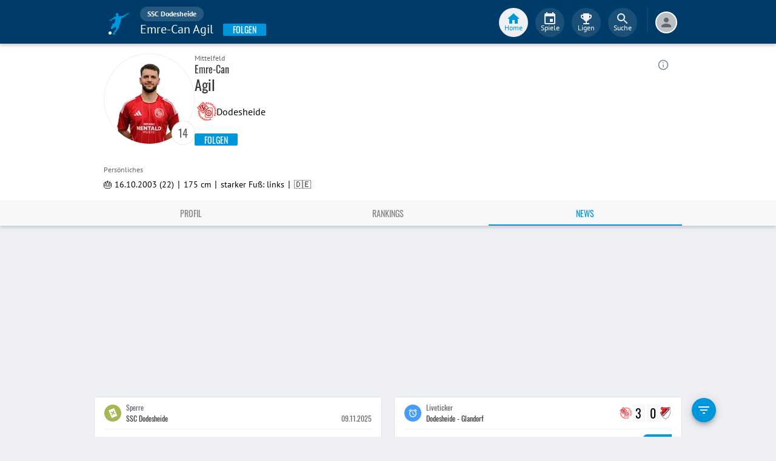

--- FILE ---
content_type: text/html; charset=utf-8
request_url: https://www.fupa.net/player/emre-can-agil-982159/news
body_size: 26398
content:
<!DOCTYPE html> <html lang="de"> <head> <meta charset="utf-8"> <title data-rh="true">News - Emre-Can Agil - SSC Dodesheide - FuPa</title>  <meta data-rh="true" name="description" content="News - Emre-Can Agil ist ein Fußballspieler des Vereins SSC Dodesheide aus der Liga Bezirksliga Weser-Ems Staffel 5. Aktuelle Bilanzen und alle Infos gibt es jetzt hier."/><meta data-rh="true" name="robots" content="noindex, follow"/> <meta data-rh="true"> <meta name="theme-color" content="#003C69"> <meta name="msapplication-TileImage" content="/icons/mstile-144x144.png"> <meta name="msapplication-TileColor" content="#003C69"> <meta name="viewport" content="width=device-width,initial-scale=1,viewport-fit=cover"> <meta name="mobile-web-app-capable" content="yes"> <meta name="apple-mobile-web-app-capable" content="yes"> <link rel="preconnect" href="https://api.fupa.net/"> <link rel="dns-prefetch" href="https://api.fupa.net/"> <link rel="preconnect" href="https://image.fupa.net/"> <link rel="dns-prefetch" href="https://image.fupa.net/"> <link rel="preconnect" href="https://static.fupa.net/"> <link rel="dns-prefetch" href="https://static.fupa.net/"> <link rel="preconnect" href="https://securepubads.g.doubleclick.net/"> <link rel="dns-prefetch" href="https://securepubads.g.doubleclick.net/"> <link rel="preconnect" href="https://d.delivery.consentmanager.net"> <link rel="dns-prefetch" href="https://d.delivery.consentmanager.net"> <link rel="preconnect" href="https://cdn.consentmanager.net"> <link rel="dns-prefetch" href="https://cdn.consentmanager.net"> <style>@font-face{font-family:Oswald;font-style:normal;font-weight:400;src:url('https://static.fupa.net/fonts/oswald-v40-latin-regular.woff2') format('woff2'),url('https://static.fupa.net/fonts/oswald-v40-latin-regular.woff') format('woff')}@font-face{font-family:Oswald;font-style:normal;font-weight:700;src:url('https://static.fupa.net/fonts/oswald-v40-latin-700.woff2') format('woff2'),url('https://static.fupa.net/fonts/oswald-v40-latin-700.woff') format('woff')}@font-face{font-family:'PT Sans';font-style:normal;font-weight:400;src:url('https://static.fupa.net/fonts/pt-sans-v12-latin-regular.woff2') format('woff2'),url('https://static.fupa.net/fonts/pt-sans-v12-latin-regular.woff') format('woff')}@font-face{font-family:'PT Sans';font-style:normal;font-weight:700;src:url('https://static.fupa.net/fonts/pt-sans-v12-latin-700.woff2') format('woff2'),url('https://static.fupa.net/fonts/pt-sans-v12-latin-700.woff') format('woff')}</style> <link rel="apple-touch-icon" sizes="180x180" href="/apple-touch-icon.png"> <link rel="icon" type="image/png" sizes="32x32" href="/icons/favicon-32x32.png"> <link rel="icon" type="image/png" sizes="194x194" href="/icons/favicon-194x194.png"> <link rel="icon" type="image/png" sizes="192x192" href="/icons/android-chrome-192x192.png"> <link rel="icon" type="image/png" sizes="16x16" href="/icons/favicon-16x16.png"> <link rel="manifest" href="/manifest.json" crossorigin="use-credentials"> <link rel="mask-icon" href="/icons/safari-pinned-tab.svg" color="#0096db"> <link rel="apple-touch-startup-image" media="(device-width: 375px) and (device-height: 812px) and (-webkit-device-pixel-ratio: 3)" href="/icons/launch-1242x2688.png"> <link rel="apple-touch-startup-image" media="(device-width: 414px) and (device-height: 896px) and (-webkit-device-pixel-ratio: 2)" href="/icons/launch-828x1792.png"> <link rel="apple-touch-startup-image" media="(device-width: 375px) and (device-height: 812px) and (-webkit-device-pixel-ratio: 3)" href="/icons/launch-1125x2436.png"> <link rel="apple-touch-startup-image" media="(device-width: 375px) and (device-height: 667px) and (-webkit-device-pixel-ratio: 2)" href="/icons/launch-750x1134.png"> <link rel="apple-touch-startup-image" media="(device-width: 414px) and (device-height: 736px) and (-webkit-device-pixel-ratio: 3)" href="/icons/launch-1242x2208.png"> <link rel="apple-touch-startup-image" media="(device-width: 320px) and (device-height: 568px) and (-webkit-device-pixel-ratio: 2)" href="/icons/launch-640x1136.png"> <link rel="apple-touch-startup-image" media="(device-width: 768px) and (device-height: 1024px) and (-webkit-device-pixel-ratio: 2)" href="/icons/launch-1536x2048.png"> <link rel="apple-touch-startup-image" media="(device-width: 834px) and (device-height: 1112px) and (-webkit-device-pixel-ratio: 2)" href="/icons/launch-1668x2224.png"> <link rel="apple-touch-startup-image" media="(device-width: 1024px) and (device-height: 1366px) and (-webkit-device-pixel-ratio: 2)" href="/icons/launch-2048x2732.png"> <script src="https://www.fupa.net/cmp/cmp_min.js" async="" fetchpriority="high" type="text/javascript"></script> <script src="/ads/qmax_min.js?v34" id="adScriptUrl" async="" fetchpriority="high" type="text/javascript"></script> <script> window.hydrationErrorQueue = [];
      const qmaxScript = document.getElementById('adScriptUrl');
      qmaxScript.onerror = function (error) {
        hydrationErrorQueue.push({error: new Error(`Error loading ad script: ${JSON.stringify(error)}`), extra: {errorLocation: 'index.html: initAdScript'}});
      }
      qmaxScript.onload = function () {
        window.performance.mark('FuPa:QmaxLoaded');
      }; </script> <script> // Early stub for native wrappers calling pullToRefresh before React mounts
      window.pullToRefresh = function () {
        window.hydrationErrorQueue.push({error: new Error(`Native wrapper calling pullToRefresh before React mounts`),
          extra: {errorLocation: 'template.html: pullToRefresh'}});
      }; </script> <script> <!--      QuarterMedia Ad Setup -->
      window.googletag = window.googletag || {};
      window.googletag.cmd = window.googletag.cmd || [];
      window.pbjs = window.pbjs || {};
      window.pbjs.que = window.pbjs.que || []; </script> <script> window._taboola = window._taboola || []; </script> <script type="application/ld+json"> {
        "@context": "https://schema.org",
        "@type": "Organization",
        "name": "FuPa",
        "url": "https://www.fupa.net",
        "logo": "https://www.fupa.net/fupa_logo_180x60.png",
        "sameAs": [
          "https://www.facebook.com/FuPaNet/",
          "https://www.instagram.com/fupanet/",
          "https://www.youtube.com/user/FuPa2006",
          "https://www.linkedin.com/company/fupa-gmbh"
        ]
      } </script> <style>html{font-size:16px;height:100%;-webkit-font-smoothing:antialiased;-moz-osx-font-smoothing:grayscale;box-sizing:border-box;-webkit-tap-highlight-color:transparent}*,:after,:before{box-sizing:inherit}:focus{outline:0}button::-moz-focus-inner{border:0}body{margin:0;padding-bottom:4.5rem;font-family:'PT Sans',sans-serif;background-color:#eef0f5;-ms-overflow-style:none}h1{margin:0;font-size:1.25rem;font-weight:400}input:invalid,textarea:invalid{box-shadow:none}#noscript-warning{font-family:'PT Sans',sans-serif;position:fixed;top:0;left:0;width:100%;z-index:6000000;text-align:center;font-size:.825rem;font-weight:700;color:#fff;background-color:#ef5350;padding:4px 16px;height:1.75rem}#no-browser-support{box-sizing:border-box;display:none;position:fixed;width:100%;z-index:20;top:7.125rem;box-shadow:none;font-family:'PT Sans',sans-serif;font-weight:400;font-size:.875rem;line-height:1.43;letter-spacing:.01071em;border-radius:4px;background-color:#fdeded;padding:6px 16px;color:#5f2120}#icon-container{color:#ef5350;padding:7px 0;padding-right:12px;display:flex;font-size:22px;opacity:.9}.icon-container-svg{user-select:none;width:1em;height:1em;display:inline-block;fill:currentColor;flex-shrink:0;font-size:inherit}#no-browser-support-message{display:flex;flex-direction:column;padding:8px 12px}#no-browser-support-title{margin:0;font-family:'PT Sans',sans-serif;font-size:1rem;line-height:1.5;letter-spacing:.00938em;margin-bottom:.35em;font-weight:500;margin-top:-2px}#no-browser-support-action{display:flex;align-items:flex-start;padding:4px 0 0 16px;margin-left:auto}#no-browser-support-action button{display:inline-flex;align-items:center;justify-content:center;position:relative;box-sizing:border-box;-webkit-tap-highlight-color:transparent;background-color:transparent;outline:0;border:0;margin:0;cursor:pointer;user-select:none;vertical-align:middle;-moz-appearance:none;-webkit-appearance:none;text-decoration:none;text-align:center;-webkit-flex:0 0 auto;-ms-flex:0 0 auto;flex:0 0 auto;border-radius:50%;overflow:visible;transition:background-color 150ms cubic-bezier(.4, 0, .2, 1) 0s;color:inherit;padding:5px;font-size:1.125rem}#app-revision,#last-timestamp{display:none}#sentry-feedback{--z-index:6000000;--page-margin:5rem 1rem;--font-family:'PT Sans',sans-serif;--font-size:1rem}</style> <noscript id="noscript-css"><style>#fupa-appbar,body{margin-top:1.75rem}#fupa-tabbar{top:6.25rem}</style></noscript> <style data-emotion="mui-style vubbuv nkct5h 17vatac 1u72rpi m1wz51 1k33q06 xi2n22 we288c oqr85h 12qnib k008qs 1wgcc2u jdt9a4 b933ss 1k6mmsq 136fm29 1b6whha">.mui-style-vubbuv{-webkit-user-select:none;-moz-user-select:none;-ms-user-select:none;user-select:none;width:1em;height:1em;display:inline-block;fill:currentColor;-webkit-flex-shrink:0;-ms-flex-negative:0;flex-shrink:0;-webkit-transition:fill 200ms cubic-bezier(0.4, 0, 0.2, 1) 0ms;transition:fill 200ms cubic-bezier(0.4, 0, 0.2, 1) 0ms;font-size:1.5rem;}.mui-style-nkct5h{position:relative;display:-webkit-inline-box;display:-webkit-inline-flex;display:-ms-inline-flexbox;display:inline-flex;vertical-align:middle;-webkit-flex-shrink:0;-ms-flex-negative:0;flex-shrink:0;}.mui-style-nkct5h .MuiBadge-badge{right:-10px;border:1px solid #F7F8FA;padding:0 4px;}.mui-style-17vatac{display:-webkit-box;display:-webkit-flex;display:-ms-flexbox;display:flex;-webkit-flex-direction:row;-ms-flex-direction:row;flex-direction:row;-webkit-box-flex-wrap:wrap;-webkit-flex-wrap:wrap;-ms-flex-wrap:wrap;flex-wrap:wrap;-webkit-box-pack:center;-ms-flex-pack:center;-webkit-justify-content:center;justify-content:center;-webkit-align-content:center;-ms-flex-line-pack:center;align-content:center;-webkit-align-items:center;-webkit-box-align:center;-ms-flex-align:center;align-items:center;position:absolute;box-sizing:border-box;font-family:"PT Sans",sans-serif;font-weight:500;font-size:0.75rem;min-width:20px;line-height:1;padding:0 6px;height:20px;border-radius:10px;z-index:1;-webkit-transition:-webkit-transform 225ms cubic-bezier(0.4, 0, 0.2, 1) 0ms;transition:transform 225ms cubic-bezier(0.4, 0, 0.2, 1) 0ms;background-color:#0096DB;color:#fff;top:0;right:0;-webkit-transform:scale(1) translate(50%, -50%);-moz-transform:scale(1) translate(50%, -50%);-ms-transform:scale(1) translate(50%, -50%);transform:scale(1) translate(50%, -50%);transform-origin:100% 0%;-webkit-transition:-webkit-transform 195ms cubic-bezier(0.4, 0, 0.2, 1) 0ms;transition:transform 195ms cubic-bezier(0.4, 0, 0.2, 1) 0ms;}.mui-style-17vatac.MuiBadge-invisible{-webkit-transform:scale(0) translate(50%, -50%);-moz-transform:scale(0) translate(50%, -50%);-ms-transform:scale(0) translate(50%, -50%);transform:scale(0) translate(50%, -50%);}.mui-style-1u72rpi{position:fixed;display:-webkit-box;display:-webkit-flex;display:-ms-flexbox;display:flex;-webkit-align-items:center;-webkit-box-align:center;-ms-flex-align:center;align-items:center;-webkit-box-pack:center;-ms-flex-pack:center;-webkit-justify-content:center;justify-content:center;right:0;bottom:0;top:0;left:0;background-color:rgba(0, 0, 0, 0.5);-webkit-tap-highlight-color:transparent;z-index:6000000;background-color:#000000;}.mui-style-m1wz51{display:-webkit-inline-box;display:-webkit-inline-flex;display:-ms-inline-flexbox;display:inline-flex;-webkit-align-items:center;-webkit-box-align:center;-ms-flex-align:center;align-items:center;-webkit-box-pack:center;-ms-flex-pack:center;-webkit-justify-content:center;justify-content:center;position:relative;box-sizing:border-box;-webkit-tap-highlight-color:transparent;background-color:transparent;outline:0;border:0;margin:0;border-radius:0;padding:0;cursor:pointer;-webkit-user-select:none;-moz-user-select:none;-ms-user-select:none;user-select:none;vertical-align:middle;-moz-appearance:none;-webkit-appearance:none;-webkit-text-decoration:none;text-decoration:none;color:inherit;text-align:center;-webkit-flex:0 0 auto;-ms-flex:0 0 auto;flex:0 0 auto;font-size:1.5rem;padding:8px;border-radius:50%;overflow:visible;color:rgba(0, 0, 0, 0.54);-webkit-transition:background-color 150ms cubic-bezier(0.4, 0, 0.2, 1) 0ms;transition:background-color 150ms cubic-bezier(0.4, 0, 0.2, 1) 0ms;color:#848C9C;padding:5px;font-size:1.125rem;margin-left:auto;-webkit-align-self:self-start;-ms-flex-item-align:self-start;align-self:self-start;top:0.25rem;}.mui-style-m1wz51::-moz-focus-inner{border-style:none;}.mui-style-m1wz51.Mui-disabled{pointer-events:none;cursor:default;}@media print{.mui-style-m1wz51{-webkit-print-color-adjust:exact;color-adjust:exact;}}.mui-style-m1wz51:hover{background-color:rgba(0, 0, 0, 0.04);}@media (hover: none){.mui-style-m1wz51:hover{background-color:transparent;}}.mui-style-m1wz51:hover{background-color:rgba(132, 140, 156, 0.04);}@media (hover: none){.mui-style-m1wz51:hover{background-color:transparent;}}.mui-style-m1wz51.Mui-disabled{background-color:transparent;color:rgba(0, 0, 0, 0.26);}.mui-style-1k33q06{-webkit-user-select:none;-moz-user-select:none;-ms-user-select:none;user-select:none;width:1em;height:1em;display:inline-block;fill:currentColor;-webkit-flex-shrink:0;-ms-flex-negative:0;flex-shrink:0;-webkit-transition:fill 200ms cubic-bezier(0.4, 0, 0.2, 1) 0ms;transition:fill 200ms cubic-bezier(0.4, 0, 0.2, 1) 0ms;font-size:1.25rem;}.mui-style-xi2n22{background-color:#fff;color:rgba(0, 0, 0, 0.87);-webkit-transition:box-shadow 300ms cubic-bezier(0.4, 0, 0.2, 1) 0ms;transition:box-shadow 300ms cubic-bezier(0.4, 0, 0.2, 1) 0ms;box-shadow:0px 2px 4px -1px rgba(0,0,0,0.2),0px 4px 5px 0px rgba(0,0,0,0.14),0px 1px 10px 0px rgba(0,0,0,0.12);display:-webkit-box;display:-webkit-flex;display:-ms-flexbox;display:flex;-webkit-flex-direction:column;-ms-flex-direction:column;flex-direction:column;width:100%;box-sizing:border-box;-webkit-flex-shrink:0;-ms-flex-negative:0;flex-shrink:0;position:static;background-color:#003C69;color:#fff;background-color:#F7F8FA;top:env(safe-area-inset-top);-webkit-transform:none;-moz-transform:none;-ms-transform:none;transform:none;-webkit-transition:-webkit-transform 0.3s;transition:transform 0.3s;z-index:5999998;box-shadow:0 0.25rem 0.25rem 0 rgba(188, 190, 198, 0.6);}@media (min-width:970px){.mui-style-xi2n22{display:'flex';-webkit-alignItems:'center';-ms-flex-item-alignItems:'center';alignItems:'center';top:0;-webkit-transform:none;-moz-transform:none;-ms-transform:none;transform:none;overflow-x:visible;}}.mui-style-we288c{overflow:hidden;min-height:48px;-webkit-overflow-scrolling:touch;display:-webkit-box;display:-webkit-flex;display:-ms-flexbox;display:flex;max-width:970px;min-height:2.625rem;width:100%;}@media (max-width:599.95px){.mui-style-we288c .MuiTabs-scrollButtons{display:none;}}.mui-style-oqr85h{overflow-x:auto;overflow-y:hidden;scrollbar-width:none;}.mui-style-oqr85h::-webkit-scrollbar{display:none;}.mui-style-12qnib{position:relative;display:inline-block;-webkit-flex:1 1 auto;-ms-flex:1 1 auto;flex:1 1 auto;white-space:nowrap;scrollbar-width:none;overflow-x:auto;overflow-y:hidden;}.mui-style-12qnib::-webkit-scrollbar{display:none;}.mui-style-k008qs{display:-webkit-box;display:-webkit-flex;display:-ms-flexbox;display:flex;}.mui-style-1wgcc2u{display:-webkit-inline-box;display:-webkit-inline-flex;display:-ms-inline-flexbox;display:inline-flex;-webkit-align-items:center;-webkit-box-align:center;-ms-flex-align:center;align-items:center;-webkit-box-pack:center;-ms-flex-pack:center;-webkit-justify-content:center;justify-content:center;position:relative;box-sizing:border-box;-webkit-tap-highlight-color:transparent;background-color:transparent;outline:0;border:0;margin:0;border-radius:0;padding:0;cursor:pointer;-webkit-user-select:none;-moz-user-select:none;-ms-user-select:none;user-select:none;vertical-align:middle;-moz-appearance:none;-webkit-appearance:none;-webkit-text-decoration:none;text-decoration:none;color:inherit;font-family:"Oswald","Arial Narrow","Avenir Next Condensed","MS UI Gothic",sans‑serif;font-weight:400;font-size:0.75rem;line-height:1.25;text-transform:uppercase;max-width:360px;min-width:90px;position:relative;min-height:48px;-webkit-flex-shrink:0;-ms-flex-negative:0;flex-shrink:0;padding:12px 16px;overflow:hidden;white-space:normal;text-align:center;-webkit-flex-direction:column;-ms-flex-direction:column;flex-direction:column;color:inherit;opacity:0.6;color:#343536;font-size:0.875rem;-webkit-box-flex:1;-webkit-flex-grow:1;-ms-flex-positive:1;flex-grow:1;max-width:50vw;min-width:72px;min-height:2.625rem;}.mui-style-1wgcc2u::-moz-focus-inner{border-style:none;}.mui-style-1wgcc2u.Mui-disabled{pointer-events:none;cursor:default;}@media print{.mui-style-1wgcc2u{-webkit-print-color-adjust:exact;color-adjust:exact;}}.mui-style-1wgcc2u.Mui-selected{opacity:1;}.mui-style-1wgcc2u.Mui-disabled{opacity:0.38;}.mui-style-1wgcc2u '&:focus, &:hover, &.active':{background-color:#EEF0F5;}.mui-style-1wgcc2u.Mui-selected{color:#0096DB;}@media (min-width:970px){.mui-style-1wgcc2u{max-width:485px;}}.mui-style-jdt9a4{-webkit-user-select:none;-moz-user-select:none;-ms-user-select:none;user-select:none;width:1em;height:1em;display:inline-block;-webkit-flex-shrink:0;-ms-flex-negative:0;flex-shrink:0;-webkit-transition:fill 200ms cubic-bezier(0.4, 0, 0.2, 1) 0ms;transition:fill 200ms cubic-bezier(0.4, 0, 0.2, 1) 0ms;font-size:inherit;color:#FFFFFF;}.mui-style-b933ss{-webkit-user-select:none;-moz-user-select:none;-ms-user-select:none;user-select:none;width:1em;height:1em;display:inline-block;-webkit-flex-shrink:0;-ms-flex-negative:0;flex-shrink:0;-webkit-transition:fill 200ms cubic-bezier(0.4, 0, 0.2, 1) 0ms;transition:fill 200ms cubic-bezier(0.4, 0, 0.2, 1) 0ms;font-size:1.5rem;}.mui-style-1k6mmsq{-webkit-user-select:none;-moz-user-select:none;-ms-user-select:none;user-select:none;width:1em;height:1em;display:inline-block;fill:currentColor;-webkit-flex-shrink:0;-ms-flex-negative:0;flex-shrink:0;-webkit-transition:fill 200ms cubic-bezier(0.4, 0, 0.2, 1) 0ms;transition:fill 200ms cubic-bezier(0.4, 0, 0.2, 1) 0ms;font-size:inherit;color:#FFFFFF;}.mui-style-136fm29{-webkit-user-select:none;-moz-user-select:none;-ms-user-select:none;user-select:none;width:1em;height:1em;display:inline-block;fill:currentColor;-webkit-flex-shrink:0;-ms-flex-negative:0;flex-shrink:0;-webkit-transition:fill 200ms cubic-bezier(0.4, 0, 0.2, 1) 0ms;transition:fill 200ms cubic-bezier(0.4, 0, 0.2, 1) 0ms;font-size:1.5rem;color:#616672;}.mui-style-1b6whha{display:-webkit-inline-box;display:-webkit-inline-flex;display:-ms-inline-flexbox;display:inline-flex;-webkit-align-items:center;-webkit-box-align:center;-ms-flex-align:center;align-items:center;-webkit-box-pack:center;-ms-flex-pack:center;-webkit-justify-content:center;justify-content:center;position:relative;box-sizing:border-box;-webkit-tap-highlight-color:transparent;background-color:transparent;outline:0;border:0;margin:0;border-radius:0;padding:0;cursor:pointer;-webkit-user-select:none;-moz-user-select:none;-ms-user-select:none;user-select:none;vertical-align:middle;-moz-appearance:none;-webkit-appearance:none;-webkit-text-decoration:none;text-decoration:none;color:inherit;font-family:"Oswald","Arial Narrow","Avenir Next Condensed","MS UI Gothic",sans‑serif;font-weight:400;font-size:0.875rem;line-height:1.75;text-transform:uppercase;min-height:36px;-webkit-transition:background-color 250ms cubic-bezier(0.4, 0, 0.2, 1) 0ms,box-shadow 250ms cubic-bezier(0.4, 0, 0.2, 1) 0ms,border-color 250ms cubic-bezier(0.4, 0, 0.2, 1) 0ms;transition:background-color 250ms cubic-bezier(0.4, 0, 0.2, 1) 0ms,box-shadow 250ms cubic-bezier(0.4, 0, 0.2, 1) 0ms,border-color 250ms cubic-bezier(0.4, 0, 0.2, 1) 0ms;border-radius:50%;padding:0;min-width:0;width:40px;height:40px;z-index:1050;box-shadow:0px 3px 5px -1px rgba(0,0,0,0.2),0px 6px 10px 0px rgba(0,0,0,0.14),0px 1px 18px 0px rgba(0,0,0,0.12);color:rgba(0, 0, 0, 0.87);background-color:#e0e0e0;color:#fff;background-color:#0096DB;margin:1rem;}.mui-style-1b6whha::-moz-focus-inner{border-style:none;}.mui-style-1b6whha.Mui-disabled{pointer-events:none;cursor:default;}@media print{.mui-style-1b6whha{-webkit-print-color-adjust:exact;color-adjust:exact;}}.mui-style-1b6whha:active{box-shadow:0px 7px 8px -4px rgba(0,0,0,0.2),0px 12px 17px 2px rgba(0,0,0,0.14),0px 5px 22px 4px rgba(0,0,0,0.12);}.mui-style-1b6whha:hover{background-color:#f5f5f5;-webkit-text-decoration:none;text-decoration:none;}@media (hover: none){.mui-style-1b6whha:hover{background-color:#e0e0e0;}}.mui-style-1b6whha.Mui-focusVisible{box-shadow:0px 3px 5px -1px rgba(0,0,0,0.2),0px 6px 10px 0px rgba(0,0,0,0.14),0px 1px 18px 0px rgba(0,0,0,0.12);}.mui-style-1b6whha:hover{background-color:rgb(0, 105, 153);}@media (hover: none){.mui-style-1b6whha:hover{background-color:#0096DB;}}.mui-style-1b6whha.Mui-disabled{color:rgba(0, 0, 0, 0.26);box-shadow:none;background-color:rgba(0, 0, 0, 0.12);}</style> <style data-styled="true" data-styled-version="5.2.1">.ijGXeu{display:block;-webkit-text-decoration:none;text-decoration:none;color:inherit;cursor:pointer;}/*!sc*/
.ijGXeu:focus,.ijGXeu:hover{-webkit-text-decoration:none;text-decoration:none;background-color:transparent;}/*!sc*/
.ijGXeu:visited,.ijGXeu:link,.ijGXeu:active{-webkit-text-decoration:none;text-decoration:none;}/*!sc*/
.ekraNy{display:block;-webkit-text-decoration:none;text-decoration:none;color:inherit;cursor:pointer;}/*!sc*/
.ekraNy:focus,.ekraNy:hover{-webkit-text-decoration:none;text-decoration:none;background-color:rgba(215,223,230,0.25);}/*!sc*/
.ekraNy:visited,.ekraNy:link,.ekraNy:active{-webkit-text-decoration:none;text-decoration:none;}/*!sc*/
data-styled.g1[id="sc-vaom57-0"]{content:"ijGXeu,ekraNy,"}/*!sc*/
.hudpXq{font-family:"PT Sans" ,sans-serif;font-size:0.75rem;font-weight:400;color:#616672;}/*!sc*/
.dfywWY{font-family:"PT Sans" ,sans-serif;font-size:1.25rem;font-weight:400;color:#FFFFFF;}/*!sc*/
.eNUbQu{font-family:"PT Sans" ,sans-serif;font-size:0.875rem;font-weight:400;color:#616672;}/*!sc*/
.bLQQow{font-family:"Oswald","Arial Narrow","Avenir Next Condensed","MS UI Gothic",sans‑serif;font-size:0.75rem;font-weight:400;color:#616672;}/*!sc*/
.jOiTFY{font-family:"PT Sans" ,sans-serif;font-size:0.875rem;font-weight:400;color:#000000;}/*!sc*/
.eWMpDr{font-family:"Oswald","Arial Narrow","Avenir Next Condensed","MS UI Gothic",sans‑serif;font-size:1rem;font-weight:400;color:#343536;}/*!sc*/
.gDPmIw{font-family:"Oswald","Arial Narrow","Avenir Next Condensed","MS UI Gothic",sans‑serif;font-size:1.5rem;font-weight:400;color:#343536;}/*!sc*/
.eoxBBp{font-family:"PT Sans" ,sans-serif;font-size:1rem;font-weight:400;color:#000000;}/*!sc*/
.OYKyu{font-family:"Oswald","Arial Narrow","Avenir Next Condensed","MS UI Gothic",sans‑serif;font-size:0.875rem;font-weight:400;color:#FFFFFF;}/*!sc*/
.hNbCpC{font-family:"Oswald","Arial Narrow","Avenir Next Condensed","MS UI Gothic",sans‑serif;font-size:1.25rem;font-weight:400;color:#000000;}/*!sc*/
.iyAqLs{font-family:"Oswald","Arial Narrow","Avenir Next Condensed","MS UI Gothic",sans‑serif;font-size:0.875rem;font-weight:400;color:#616672;}/*!sc*/
.eDnebc{font-family:"PT Sans" ,sans-serif;font-size:1.25rem;font-weight:400;color:#343536;}/*!sc*/
data-styled.g2[id="sc-lhxcmh-0"]{content:"hudpXq,dfywWY,eNUbQu,bLQQow,jOiTFY,eWMpDr,gDPmIw,eoxBBp,OYKyu,hNbCpC,iyAqLs,eDnebc,"}/*!sc*/
.gRAHLG{display:-webkit-box;display:-webkit-flex;display:-ms-flexbox;display:flex;-webkit-box-pack:start;-webkit-justify-content:flex-start;-ms-flex-pack:start;justify-content:flex-start;width:auto;}/*!sc*/
.gRAHLG button{width:inherit;display:-webkit-box;display:-webkit-flex;display:-ms-flexbox;display:flex;-webkit-box-pack:center;-webkit-justify-content:center;-ms-flex-pack:center;justify-content:center;-webkit-align-items:center;-webkit-box-align:center;-ms-flex-align:center;align-items:center;min-width:4.5rem;height:2.25rem;padding:0 1rem;text-transform:uppercase;background-color:#0096DB;border:none;border-radius:0.125rem;outline:none;-webkit-tap-highlight-color:transparent;box-shadow:0 0.125rem 0.125rem 0 #BCBEC6;cursor:pointer;}/*!sc*/
.gRAHLG button:hover,.gRAHLG button:focus{background-color:#0089C8;}/*!sc*/
data-styled.g3[id="sc-18mybjt-0"]{content:"gRAHLG,"}/*!sc*/
.iutQua{white-space:nowrap;overflow:hidden;text-overflow:ellipsis;}/*!sc*/
data-styled.g5[id="sc-18mybjt-2"]{content:"iutQua,"}/*!sc*/
.VlnLR{height:100%;display:-webkit-box;display:-webkit-flex;display:-ms-flexbox;display:flex;-webkit-box-pack:inherit;-webkit-justify-content:inherit;-ms-flex-pack:inherit;justify-content:inherit;-webkit-align-items:inherit;-webkit-box-align:inherit;-ms-flex-align:inherit;align-items:inherit;-webkit-align-content:inherit;-ms-flex-line-pack:inherit;align-content:inherit;-webkit-flex-direction:inherit;-ms-flex-direction:inherit;flex-direction:inherit;}/*!sc*/
data-styled.g24[id="sc-wadapo-0"]{content:"VlnLR,"}/*!sc*/
.liVqoU{height:32px;width:100%;}/*!sc*/
.hiJASJ{height:150px;width:100%;}/*!sc*/
.bUitaA{height:inherit;width:100%;}/*!sc*/
.liVqqf{height:20px;width:100%;}/*!sc*/
.liVqnH{height:64px;width:100%;}/*!sc*/
.liVqmq{height:16px;width:100%;}/*!sc*/
data-styled.g25[id="sc-wadapo-1"]{content:"liVqoU,hiJASJ,bUitaA,liVqqf,liVqnH,liVqmq,"}/*!sc*/
.btBGpG{display:-webkit-box;display:-webkit-flex;display:-ms-flexbox;display:flex;height:inherit;width:inherit;}/*!sc*/
.gQDZIK{display:-webkit-box;display:-webkit-flex;display:-ms-flexbox;display:flex;height:inherit;width:inherit;position:absolute;top:0;right:0;left:0;bottom:0;}/*!sc*/
data-styled.g26[id="sc-wadapo-2"]{content:"btBGpG,gQDZIK,"}/*!sc*/
.jhHwti{display:-webkit-box;display:-webkit-flex;display:-ms-flexbox;display:flex;width:32px;height:32px;object-fit:contain;border-radius:0;object-position:top;-webkit-animation:none;animation:none;}/*!sc*/
@-webkit-keyframes skeleton-loading{0%{background-color:#DEE2E9;}50%{background-color:#EEF0F5;}100%{background-color:#DEE2E9;}}/*!sc*/
@keyframes skeleton-loading{0%{background-color:#DEE2E9;}50%{background-color:#EEF0F5;}100%{background-color:#DEE2E9;}}/*!sc*/
.bPUaAL{display:-webkit-box;display:-webkit-flex;display:-ms-flexbox;display:flex;width:150px;height:150px;object-fit:cover;border-radius:50%;object-position:top;-webkit-animation:skeleton-loading 1.5s ease-in-out 0.5s infinite;animation:skeleton-loading 1.5s ease-in-out 0.5s infinite;}/*!sc*/
@-webkit-keyframes skeleton-loading{0%{background-color:#DEE2E9;}50%{background-color:#EEF0F5;}100%{background-color:#DEE2E9;}}/*!sc*/
@keyframes skeleton-loading{0%{background-color:#DEE2E9;}50%{background-color:#EEF0F5;}100%{background-color:#DEE2E9;}}/*!sc*/
.jZXiPR{display:-webkit-box;display:-webkit-flex;display:-ms-flexbox;display:flex;width:100%;height:auto;object-fit:contain;border-radius:0;object-position:center;-webkit-animation:none;animation:none;}/*!sc*/
@-webkit-keyframes skeleton-loading{0%{background-color:#DEE2E9;}50%{background-color:#EEF0F5;}100%{background-color:#DEE2E9;}}/*!sc*/
@keyframes skeleton-loading{0%{background-color:#DEE2E9;}50%{background-color:#EEF0F5;}100%{background-color:#DEE2E9;}}/*!sc*/
.cQdoRO{display:-webkit-box;display:-webkit-flex;display:-ms-flexbox;display:flex;width:32px;height:32px;object-fit:contain;border-radius:0;object-position:center;-webkit-animation:none;animation:none;}/*!sc*/
@-webkit-keyframes skeleton-loading{0%{background-color:#DEE2E9;}50%{background-color:#EEF0F5;}100%{background-color:#DEE2E9;}}/*!sc*/
@keyframes skeleton-loading{0%{background-color:#DEE2E9;}50%{background-color:#EEF0F5;}100%{background-color:#DEE2E9;}}/*!sc*/
.kKDHkm{display:-webkit-box;display:-webkit-flex;display:-ms-flexbox;display:flex;width:20px;height:20px;object-fit:contain;border-radius:0;object-position:center;-webkit-animation:none;animation:none;}/*!sc*/
@-webkit-keyframes skeleton-loading{0%{background-color:#DEE2E9;}50%{background-color:#EEF0F5;}100%{background-color:#DEE2E9;}}/*!sc*/
@keyframes skeleton-loading{0%{background-color:#DEE2E9;}50%{background-color:#EEF0F5;}100%{background-color:#DEE2E9;}}/*!sc*/
.jWtGbz{display:-webkit-box;display:-webkit-flex;display:-ms-flexbox;display:flex;width:64px;height:64px;object-fit:cover;border-radius:50%;object-position:top;-webkit-animation:skeleton-loading 1.5s ease-in-out 0.5s infinite;animation:skeleton-loading 1.5s ease-in-out 0.5s infinite;}/*!sc*/
@-webkit-keyframes skeleton-loading{0%{background-color:#DEE2E9;}50%{background-color:#EEF0F5;}100%{background-color:#DEE2E9;}}/*!sc*/
@keyframes skeleton-loading{0%{background-color:#DEE2E9;}50%{background-color:#EEF0F5;}100%{background-color:#DEE2E9;}}/*!sc*/
.klmthQ{display:-webkit-box;display:-webkit-flex;display:-ms-flexbox;display:flex;width:100%;height:auto;object-fit:cover;border-radius:0;object-position:center;-webkit-animation:skeleton-loading 1.5s ease-in-out 0.5s infinite;animation:skeleton-loading 1.5s ease-in-out 0.5s infinite;}/*!sc*/
@-webkit-keyframes skeleton-loading{0%{background-color:#DEE2E9;}50%{background-color:#EEF0F5;}100%{background-color:#DEE2E9;}}/*!sc*/
@keyframes skeleton-loading{0%{background-color:#DEE2E9;}50%{background-color:#EEF0F5;}100%{background-color:#DEE2E9;}}/*!sc*/
.hqmHba{display:-webkit-box;display:-webkit-flex;display:-ms-flexbox;display:flex;width:16px;height:16px;object-fit:contain;border-radius:0;object-position:center;-webkit-animation:none;animation:none;}/*!sc*/
@-webkit-keyframes skeleton-loading{0%{background-color:#DEE2E9;}50%{background-color:#EEF0F5;}100%{background-color:#DEE2E9;}}/*!sc*/
@keyframes skeleton-loading{0%{background-color:#DEE2E9;}50%{background-color:#EEF0F5;}100%{background-color:#DEE2E9;}}/*!sc*/
.eWJDMC{display:-webkit-box;display:-webkit-flex;display:-ms-flexbox;display:flex;width:64px;height:64px;object-fit:contain;border-radius:0;object-position:center;-webkit-animation:none;animation:none;}/*!sc*/
@-webkit-keyframes skeleton-loading{0%{background-color:#DEE2E9;}50%{background-color:#EEF0F5;}100%{background-color:#DEE2E9;}}/*!sc*/
@keyframes skeleton-loading{0%{background-color:#DEE2E9;}50%{background-color:#EEF0F5;}100%{background-color:#DEE2E9;}}/*!sc*/
data-styled.g27[id="sc-wadapo-3"]{content:"jhHwti,bPUaAL,jZXiPR,cQdoRO,kKDHkm,jWtGbz,klmthQ,hqmHba,eWJDMC,"}/*!sc*/
.jlSJZW{background-color:#FFFFFF;box-shadow:0 0 2px 0 #BCBEC6;border-radius:50%;bottom:0;right:-5px;position:absolute;display:-webkit-inline-box;display:-webkit-inline-flex;display:-ms-inline-flexbox;display:inline-flex;width:20px;height:20px;z-index:2;-webkit-box-pack:center;-webkit-justify-content:center;-ms-flex-pack:center;justify-content:center;-webkit-align-items:center;-webkit-box-align:center;-ms-flex-align:center;align-items:center;-webkit-align-content:center;-ms-flex-line-pack:center;align-content:center;}/*!sc*/
.jlSJZW img{display:block;margin:auto;}/*!sc*/
data-styled.g38[id="sc-vqxrsk-0"]{content:"jlSJZW,"}/*!sc*/
.hkBkA-D{padding:0 0.75rem 0 1rem;min-width:3.25rem;width:1.5rem;}/*!sc*/
data-styled.g45[id="sc-1hs0mwv-0"]{content:"hkBkA-D,"}/*!sc*/
.gtfIyh{display:-webkit-box;display:-webkit-flex;display:-ms-flexbox;display:flex;-webkit-flex:1 20%;-ms-flex:1 20%;flex:1 20%;height:2.75rem;-webkit-align-items:center;-webkit-box-align:center;-ms-flex-align:center;align-items:center;-webkit-flex-direction:column;-ms-flex-direction:column;flex-direction:column;color:#616672;cursor:pointer;-webkit-tap-highlight-color:rgba(180,180,180,0.1);color:#0096DB;}/*!sc*/
.gtfIyh .sc-1yv9b97-1{background-color:#003C69;}/*!sc*/
@media only screen and (min-width:970px){.gtfIyh{color:initial;-webkit-box-pack:center;-webkit-justify-content:center;-ms-flex-pack:center;justify-content:center;height:3rem;-webkit-tap-highlight-color:rgba(0,0,0,0);margin:0 0.375rem;}.gtfIyh .sc-1yv9b97-1{background-color:#EEF0F5;}.gtfIyh .sc-1yv9b97-2{color:#0096DB;}}/*!sc*/
.pauFv{display:-webkit-box;display:-webkit-flex;display:-ms-flexbox;display:flex;-webkit-flex:1 20%;-ms-flex:1 20%;flex:1 20%;height:2.75rem;-webkit-align-items:center;-webkit-box-align:center;-ms-flex-align:center;align-items:center;-webkit-flex-direction:column;-ms-flex-direction:column;flex-direction:column;color:#616672;cursor:pointer;-webkit-tap-highlight-color:rgba(180,180,180,0.1);}/*!sc*/
.pauFv:hover,.pauFv:focus{background-color:#EEF0F5;}/*!sc*/
.pauFv:hover .sc-1yv9b97-1,.pauFv:focus .sc-1yv9b97-1{background-color:#DEE2E9;}/*!sc*/
@media only screen and (min-width:970px){.pauFv{color:initial;-webkit-box-pack:center;-webkit-justify-content:center;-ms-flex-pack:center;justify-content:center;height:3rem;-webkit-tap-highlight-color:rgba(0,0,0,0);margin:0 0.375rem;}.pauFv:hover,.pauFv:focus{background-color:transparent;}.pauFv:hover .sc-1yv9b97-1,.pauFv:focus .sc-1yv9b97-1{background-color:#0089C8;}.pauFv:hover .sc-1yv9b97-2,.pauFv:focus .sc-1yv9b97-2{display:-webkit-box;display:-webkit-flex;display:-ms-flexbox;display:flex;}}/*!sc*/
data-styled.g47[id="sc-1yv9b97-0"]{content:"gtfIyh,pauFv,"}/*!sc*/
.jIdFul{display:-webkit-box;display:-webkit-flex;display:-ms-flexbox;display:flex;border-radius:100%;width:1.75rem;height:1.75rem;background-color:#EEF0F5;-webkit-box-pack:center;-webkit-justify-content:center;-ms-flex-pack:center;justify-content:center;-webkit-align-items:center;-webkit-box-align:center;-ms-flex-align:center;align-items:center;}/*!sc*/
@media only screen and (min-width:970px){.jIdFul{width:3rem;height:3rem;background-color:rgba(256,256,256,0.1);}}/*!sc*/
data-styled.g48[id="sc-1yv9b97-1"]{content:"jIdFul,"}/*!sc*/
.dpVWnK{font-family:"PT Sans" ,sans-serif;font-size:0.75rem;}/*!sc*/
@media only screen and (min-width:970px){.dpVWnK{color:#FFFFFF;-webkit-align-items:center;-webkit-box-align:center;-ms-flex-align:center;align-items:center;-webkit-box-pack:center;-webkit-justify-content:center;-ms-flex-pack:center;justify-content:center;position:absolute;padding-top:1rem;}}/*!sc*/
data-styled.g49[id="sc-1yv9b97-2"]{content:"dpVWnK,"}/*!sc*/
.bCPSuQ{fill:currentColor;width:1em;height:1em;display:inline-block;font-size:1.5rem;-webkit-flex-shrink:0;-ms-flex-negative:0;flex-shrink:0;}/*!sc*/
data-styled.g50[id="sc-ovejez-0"]{content:"bCPSuQ,"}/*!sc*/
.jCjINo.jCjINo.jCjINo{color:#0096DB;font-size:20;padding-left:0.125rem;}/*!sc*/
@media only screen and (min-width:970px){.jCjINo.jCjINo.jCjINo{display:none;}}/*!sc*/
.jCjINo.jCjINo.jCjINo path:last-child{fill:#FFFFFF;}/*!sc*/
data-styled.g51[id="sc-1446as1-0"]{content:"jCjINo,"}/*!sc*/
.kqOvHg.kqOvHg.kqOvHg{color:#0096DB;font-size:20;display:none;}/*!sc*/
@media only screen and (min-width:970px){.kqOvHg.kqOvHg.kqOvHg{display:-webkit-box;display:-webkit-flex;display:-ms-flexbox;display:flex;padding-bottom:0.75rem;}}/*!sc*/
data-styled.g52[id="sc-1446as1-1"]{content:"kqOvHg,"}/*!sc*/
.jzgjdx.jzgjdx.jzgjdx{color:#616672;font-size:20;}/*!sc*/
@media only screen and (min-width:970px){.jzgjdx.jzgjdx.jzgjdx{color:#EEF0F5;padding-bottom:0.75rem;}}/*!sc*/
data-styled.g53[id="sc-1f32ym3-0"]{content:"jzgjdx,"}/*!sc*/
.grMiMX.grMiMX.grMiMX{color:#616672;font-size:20;}/*!sc*/
@media only screen and (min-width:970px){.grMiMX.grMiMX.grMiMX{fill:#EEF0F5;padding-bottom:0.75rem;}}/*!sc*/
data-styled.g54[id="sc-53xwaa-0"]{content:"grMiMX,"}/*!sc*/
.ivdaNH.ivdaNH.ivdaNH{color:#616672;font-size:20;}/*!sc*/
@media only screen and (min-width:970px){.ivdaNH.ivdaNH.ivdaNH{fill:#EEF0F5;padding-bottom:0.75rem;}}/*!sc*/
data-styled.g55[id="sc-1lzcihh-0"]{content:"ivdaNH,"}/*!sc*/
.kZyXMs{-webkit-transform:translate3d(0,0,0);-ms-transform:translate3d(0,0,0);transform:translate3d(0,0,0);-webkit-transform:translate3d(0,0,0);position:fixed;z-index:5999998;display:-webkit-box;display:-webkit-flex;display:-ms-flexbox;display:flex;-webkit-box-pack:center;-webkit-justify-content:center;-ms-flex-pack:center;justify-content:center;min-height:4rem;overflow:hidden;bottom:0;width:100vw;background-color:#F7F8FA;box-shadow:0 -1px 3px 0 #BCBEC6;padding:0.625rem 0;padding-bottom:calc(0.625rem + env(safe-area-inset-bottom));}/*!sc*/
@media only screen and (min-width:970px){.kZyXMs{all:initial;display:-webkit-box;display:-webkit-flex;display:-ms-flexbox;display:flex;-webkit-box-pack:center;-webkit-justify-content:center;-ms-flex-pack:center;justify-content:center;}}/*!sc*/
data-styled.g56[id="sc-150le52-0"]{content:"kZyXMs,"}/*!sc*/
.gcghhR{display:-webkit-box;display:-webkit-flex;display:-ms-flexbox;display:flex;-webkit-flex:1;-ms-flex:1;flex:1;max-width:970px;}/*!sc*/
data-styled.g57[id="sc-150le52-1"]{content:"gcghhR,"}/*!sc*/
.cVpOwr{display:none;}/*!sc*/
@media only screen and (min-width:970px){.cVpOwr{display:block;box-sizing:border-box;height:2.5rem;border:1px solid #17416D;margin-left:0.625rem;}}/*!sc*/
data-styled.g58[id="sc-150le52-2"]{content:"cVpOwr,"}/*!sc*/
.dVascU{display:none;-webkit-text-decoration:none;text-decoration:none;}/*!sc*/
@media only screen and (min-width:970px){.dVascU{display:-webkit-box;display:-webkit-flex;display:-ms-flexbox;display:flex;margin-right:1rem;margin-left:1.5rem;padding-bottom:0.25rem;}}/*!sc*/
data-styled.g59[id="sc-2cs4j9-0"]{content:"dVascU,"}/*!sc*/
.cwxpxB path:last-child{fill:#FFFFFF;}/*!sc*/
data-styled.g60[id="sc-2cs4j9-1"]{content:"cwxpxB,"}/*!sc*/
.ewNCrW{box-sizing:content-box;display:-webkit-box;display:-webkit-flex;display:-ms-flexbox;display:flex;overflow:hidden;-webkit-box-pack:center;-webkit-justify-content:center;-ms-flex-pack:center;justify-content:center;-webkit-align-items:center;-webkit-box-align:center;-ms-flex-align:center;align-items:center;width:2rem;height:2rem;border-radius:50%;border:2px solid #FFFFFF;background-color:#BCBEC6;}/*!sc*/
@media only screen and (min-width:970px){.ewNCrW{border:2px solid #FFFFFF;}}/*!sc*/
data-styled.g61[id="sc-wrclm5-0"]{content:"ewNCrW,"}/*!sc*/
.bjXmjm{width:100%;height:100%;background:#DEE2E9;background:linear-gradient(110deg,#F7F8FA 15%,#DEE2E9 50%,#F7F8FA 85%);border-radius:50%;background-size:200% 100%;-webkit-animation:1.5s shine linear infinite;animation:1.5s shine linear infinite;}/*!sc*/
@-webkit-keyframes shine{to{background-position-x:-200%;}}/*!sc*/
@keyframes shine{to{background-position-x:-200%;}}/*!sc*/
data-styled.g62[id="sc-wrclm5-1"]{content:"bjXmjm,"}/*!sc*/
.hBRxpk{margin-left:0.75rem;cursor:pointer;}/*!sc*/
data-styled.g64[id="sc-siz05p-0"]{content:"hBRxpk,"}/*!sc*/
.hLrSOM{display:-webkit-box;display:-webkit-flex;display:-ms-flexbox;display:flex;width:100%;max-width:970px;margin:auto;}/*!sc*/
data-styled.g65[id="sc-1jdtagw-0"]{content:"hLrSOM,"}/*!sc*/
.hOElpf{display:none;}/*!sc*/
@media only screen and (min-width:970px){.hOElpf{display:-webkit-box;display:-webkit-flex;display:-ms-flexbox;display:flex;}}/*!sc*/
data-styled.g67[id="sc-irvo0a-1"]{content:"hOElpf,"}/*!sc*/
@media only screen and (min-width:970px){.gkGAwT{display:none;}}/*!sc*/
data-styled.g68[id="sc-irvo0a-2"]{content:"gkGAwT,"}/*!sc*/
.kPUBFd{z-index:5999999;position:fixed;top:0;padding-top:env(safe-area-inset-top);-webkit-transform:none;-ms-transform:none;transform:none;display:-webkit-box;display:-webkit-flex;display:-ms-flexbox;display:flex;height:calc(4.5rem + env(safe-area-inset-top));background-color:#003C69;width:100vw;box-sizing:border-box;box-shadow:0 0.25rem 0.25rem 0 rgba(188,190,198,0.6);-webkit-transition:transform 0.3s;-moz-transition:transform 0.3s;-o-transition:transform 0.3s;-webkit-transition:-webkit-transform 0.3s;-webkit-transition:transform 0.3s;transition:transform 0.3s;}/*!sc*/
@media only screen and (min-width:970px){.kPUBFd{-webkit-transform:none;-ms-transform:none;transform:none;}}/*!sc*/
data-styled.g69[id="sc-irvo0a-3"]{content:"kPUBFd,"}/*!sc*/
.iYPcfa.iYPcfa.iYPcfa{display:-webkit-box;display:-webkit-flex;display:-ms-flexbox;display:flex;height:1.5rem;border-radius:1rem;background-color:rgba(256,256,256,0.15);-webkit-align-items:center;-webkit-box-align:center;-ms-flex-align:center;align-items:center;padding:0 0.75rem;}/*!sc*/
.iYPcfa.iYPcfa.iYPcfa:focus{background-color:#17416D;}/*!sc*/
data-styled.g70[id="sc-irvo0a-4"]{content:"iYPcfa,"}/*!sc*/
.jqLSOv{z-index:3;display:-webkit-box;display:-webkit-flex;display:-ms-flexbox;display:flex;-webkit-flex:1 100%;-ms-flex:1 100%;flex:1 100%;max-width:1020px;-webkit-align-items:flex-end;-webkit-box-align:flex-end;-ms-flex-align:flex-end;align-items:flex-end;width:100%;}/*!sc*/
data-styled.g73[id="sc-irvo0a-7"]{content:"jqLSOv,"}/*!sc*/
.cFtosG{display:-webkit-box;display:-webkit-flex;display:-ms-flexbox;display:flex;min-height:3rem;-webkit-box-pack:end;-webkit-justify-content:flex-end;-ms-flex-pack:end;justify-content:flex-end;-webkit-flex:1 56%;-ms-flex:1 56%;flex:1 56%;max-width:56%;-webkit-flex-direction:column;-ms-flex-direction:column;flex-direction:column;white-space:nowrap;}/*!sc*/
data-styled.g74[id="sc-irvo0a-8"]{content:"cFtosG,"}/*!sc*/
.izFBCj{overflow:hidden;text-overflow:ellipsis;margin:0;font-size:1.25rem;height:1.625rem;}/*!sc*/
data-styled.g75[id="sc-irvo0a-9"]{content:"izFBCj,"}/*!sc*/
.ceaQxQ{display:-webkit-box;display:-webkit-flex;display:-ms-flexbox;display:flex;-webkit-flex-direction:row;-ms-flex-direction:row;flex-direction:row;height:1.5rem;}/*!sc*/
data-styled.g77[id="sc-irvo0a-11"]{content:"ceaQxQ,"}/*!sc*/
.hodBiJ.hodBiJ.hodBiJ{line-height:1.5rem;display:-webkit-box;display:-webkit-flex;display:-ms-flexbox;display:flex;-webkit-align-items:center;-webkit-box-align:center;-ms-flex-align:center;align-items:center;color:#FFFFFF;font-weight:700;margin:0;overflow:hidden;text-overflow:ellipsis;}/*!sc*/
data-styled.g78[id="sc-irvo0a-12"]{content:"hodBiJ,"}/*!sc*/
.bpvWBQ{display:-webkit-box;display:-webkit-flex;display:-ms-flexbox;display:flex;-webkit-flex:1 22%;-ms-flex:1 22%;flex:1 22%;padding-right:0.5rem;-webkit-box-pack:end;-webkit-justify-content:flex-end;-ms-flex-pack:end;justify-content:flex-end;-webkit-align-items:center;-webkit-box-align:center;-ms-flex-align:center;align-items:center;}/*!sc*/
@media only screen and (min-width:970px){.bpvWBQ{-webkit-transform:translateX(0);-ms-transform:translateX(0);transform:translateX(0);}}/*!sc*/
data-styled.g79[id="sc-irvo0a-13"]{content:"bpvWBQ,"}/*!sc*/
.xFloT{display:-webkit-box;display:-webkit-flex;display:-ms-flexbox;display:flex;-webkit-align-items:baseline;-webkit-box-align:baseline;-ms-flex-align:baseline;align-items:baseline;}/*!sc*/
data-styled.g80[id="sc-irvo0a-14"]{content:"xFloT,"}/*!sc*/
.cKKZyu{display:none;}/*!sc*/
@media only screen and (min-width:970px){.cKKZyu{display:-webkit-box;display:-webkit-flex;display:-ms-flexbox;display:flex;}}/*!sc*/
data-styled.g81[id="sc-1xcbu3-0"]{content:"cKKZyu,"}/*!sc*/
.hJTeGr.hJTeGr.hJTeGr{display:none;}/*!sc*/
@media only screen and (min-width:970px){.hJTeGr.hJTeGr.hJTeGr{display:-webkit-box;display:-webkit-flex;display:-ms-flexbox;display:flex;background-color:transparent;-webkit-box-pack:start;-webkit-justify-content:flex-start;-ms-flex-pack:start;justify-content:flex-start;-webkit-align-items:flex-start;-webkit-box-align:flex-start;-ms-flex-align:flex-start;align-items:flex-start;position:relative;padding:0;margin-top:calc(0rem + 1rem);margin-bottom:1rem;margin-left:0;overflow:hidden;max-height:250px;height:250px;}}/*!sc*/
data-styled.g82[id="sc-wdoh55-0"]{content:"hJTeGr,"}/*!sc*/
.foYORe{display:-webkit-box;display:-webkit-flex;display:-ms-flexbox;display:flex;}/*!sc*/
data-styled.g83[id="sc-v2incs-0"]{content:"foYORe,"}/*!sc*/
.dDzVNW{margin-bottom:env(safe-area-inset-bottom);margin-left:env(safe-area-inset-left);margin-right:env(safe-area-inset-right);padding-top:0.5rem;padding-bottom:0;background-color:#EEF0F5;max-width:970px;}/*!sc*/
@media only screen and (min-width:970px){.dDzVNW{padding:0 3rem 1rem;padding:0;}}/*!sc*/
data-styled.g84[id="sc-v2incs-1"]{content:"dDzVNW,"}/*!sc*/
.TayQm{padding-top:calc(0rem + env(safe-area-inset-top));display:-webkit-box;display:-webkit-flex;display:-ms-flexbox;display:flex;-webkit-flex-direction:column;-ms-flex-direction:column;flex-direction:column;}/*!sc*/
@media only screen and (min-width:970px){.TayQm{margin-left:auto;margin-right:auto;width:100%;max-width:970px;padding-top:env(safe-area-inset-top);}}/*!sc*/
data-styled.g85[id="sc-v2incs-2"]{content:"TayQm,"}/*!sc*/
.cWnPsJ{line-height:1.25rem;}/*!sc*/
.fWfXWh{line-height:1.25rem;text-align:center;}/*!sc*/
data-styled.g87[id="sc-v2incs-4"]{content:"cWnPsJ,fWfXWh,"}/*!sc*/
@media only screen and (min-width:970px){.YohHs{display:none;}}/*!sc*/
data-styled.g106[id="sc-1i5g2a-0"]{content:"YohHs,"}/*!sc*/
.cnEXyk{display:-webkit-box;display:-webkit-flex;display:-ms-flexbox;display:flex;vertical-align:middle;-webkit-flex-direction:column;-ms-flex-direction:column;flex-direction:column;-webkit-flex:0 100%;-ms-flex:0 100%;flex:0 100%;-webkit-align-items:center;-webkit-box-align:center;-ms-flex-align:center;align-items:center;-webkit-flex-wrap:wrap;-ms-flex-wrap:wrap;flex-wrap:wrap;padding:1rem;-webkit-flex-flow:column wrap;-ms-flex-flow:column wrap;flex-flow:column wrap;}/*!sc*/
data-styled.g107[id="sc-4y67w2-0"]{content:"cnEXyk,"}/*!sc*/
.gDMPFC{display:-webkit-box;display:-webkit-flex;display:-ms-flexbox;display:flex;width:80%;-webkit-flex-direction:row;-ms-flex-direction:row;flex-direction:row;-webkit-box-pack:space-around;-webkit-justify-content:space-around;-ms-flex-pack:space-around;justify-content:space-around;vertical-align:middle;-webkit-align-items:center;-webkit-box-align:center;-ms-flex-align:center;align-items:center;-webkit-align-content:center;-ms-flex-line-pack:center;align-content:center;-webkit-flex-wrap:nowrap;-ms-flex-wrap:nowrap;flex-wrap:nowrap;}/*!sc*/
data-styled.g109[id="sc-4y67w2-2"]{content:"gDMPFC,"}/*!sc*/
.dRvcAr.dRvcAr.dRvcAr{width:100%;-webkit-box-pack:start;-webkit-justify-content:flex-start;-ms-flex-pack:start;justify-content:flex-start;}/*!sc*/
data-styled.g110[id="sc-4y67w2-3"]{content:"dRvcAr,"}/*!sc*/
.hxCpIA{box-sizing:border-box;display:-webkit-box;display:-webkit-flex;display:-ms-flexbox;display:flex;padding:1rem 1rem 1.5rem;min-height:7rem;}/*!sc*/
@media only screen and (min-width:640px) and (max-width:970px){.hxCpIA{min-height:6.25rem;}}/*!sc*/
data-styled.g111[id="sc-4y67w2-4"]{content:"hxCpIA,"}/*!sc*/
.fNVSrJ.fNVSrJ.fNVSrJ{line-height:1.5;}/*!sc*/
@media only screen and (min-width:640px) and (max-width:970px){.fNVSrJ.fNVSrJ.fNVSrJ{font-size:1.5rem;}}/*!sc*/
data-styled.g112[id="sc-4y67w2-5"]{content:"fNVSrJ,"}/*!sc*/
.fiiBfv{color:#343536;line-height:1.5rem;}/*!sc*/
data-styled.g113[id="sc-4y67w2-6"]{content:"fiiBfv,"}/*!sc*/
.dVZLpH{height:4rem;position:relative;}/*!sc*/
data-styled.g114[id="sc-4y67w2-7"]{content:"dVZLpH,"}/*!sc*/
.bsmZTE{display:-webkit-box;display:-webkit-flex;display:-ms-flexbox;display:flex;max-width:4rem;min-height:4rem;-webkit-box-pack:center;-webkit-justify-content:center;-ms-flex-pack:center;justify-content:center;}/*!sc*/
data-styled.g115[id="sc-4y67w2-8"]{content:"bsmZTE,"}/*!sc*/
.gNiMni{display:-webkit-inline-box;display:-webkit-inline-flex;display:-ms-inline-flexbox;display:inline-flex;width:1.75rem;height:1.75rem;border-radius:50%;background-color:#A6B851;-webkit-box-pack:center;-webkit-justify-content:center;-ms-flex-pack:center;justify-content:center;-webkit-align-items:center;-webkit-box-align:center;-ms-flex-align:center;align-items:center;margin-right:0.5rem;font-size:1rem;}/*!sc*/
.jULRv{display:-webkit-inline-box;display:-webkit-inline-flex;display:-ms-inline-flexbox;display:inline-flex;width:1.75rem;height:1.75rem;border-radius:50%;background-color:#459CF9;-webkit-box-pack:center;-webkit-justify-content:center;-ms-flex-pack:center;justify-content:center;-webkit-align-items:center;-webkit-box-align:center;-ms-flex-align:center;align-items:center;margin-right:0.5rem;font-size:1rem;}/*!sc*/
.kmdjkp{display:-webkit-inline-box;display:-webkit-inline-flex;display:-ms-inline-flexbox;display:inline-flex;width:1.75rem;height:1.75rem;border-radius:50%;background-color:#4F764E;-webkit-box-pack:center;-webkit-justify-content:center;-ms-flex-pack:center;justify-content:center;-webkit-align-items:center;-webkit-box-align:center;-ms-flex-align:center;align-items:center;margin-right:0.5rem;font-size:1rem;}/*!sc*/
.eZWMeF{display:-webkit-inline-box;display:-webkit-inline-flex;display:-ms-inline-flexbox;display:inline-flex;width:1.75rem;height:1.75rem;border-radius:50%;background-color:#E49C45;-webkit-box-pack:center;-webkit-justify-content:center;-ms-flex-pack:center;justify-content:center;-webkit-align-items:center;-webkit-box-align:center;-ms-flex-align:center;align-items:center;margin-right:0.5rem;font-size:1rem;}/*!sc*/
data-styled.g116[id="sc-4y67w2-9"]{content:"gNiMni,jULRv,kmdjkp,eZWMeF,"}/*!sc*/
.jSbkY{display:-webkit-box;display:-webkit-flex;display:-ms-flexbox;display:flex;-webkit-flex-direction:column;-ms-flex-direction:column;flex-direction:column;min-height:3.25rem;}/*!sc*/
data-styled.g118[id="sc-4y67w2-11"]{content:"jSbkY,"}/*!sc*/
.gjWQIH{display:-webkit-box;display:-webkit-flex;display:-ms-flexbox;display:flex;vertical-align:middle;-webkit-flex-direction:row;-ms-flex-direction:row;flex-direction:row;-webkit-flex:0 100%;-ms-flex:0 100%;flex:0 100%;-webkit-align-items:center;-webkit-box-align:center;-ms-flex-align:center;align-items:center;-webkit-flex-wrap:wrap;-ms-flex-wrap:wrap;flex-wrap:wrap;padding:0.5rem 1rem;-webkit-flex-flow:row wrap;-ms-flex-flow:row wrap;flex-flow:row wrap;}/*!sc*/
data-styled.g119[id="sc-4y67w2-12"]{content:"gjWQIH,"}/*!sc*/
.kUFPVS{-webkit-flex:1;-ms-flex:1;flex:1;-webkit-flex-direction:column;-ms-flex-direction:column;flex-direction:column;overflow:hidden;white-space:nowrap;}/*!sc*/
data-styled.g120[id="sc-4y67w2-13"]{content:"kUFPVS,"}/*!sc*/
.dnRykN{line-height:1.125rem;color:#616672;}/*!sc*/
data-styled.g121[id="sc-4y67w2-14"]{content:"dnRykN,"}/*!sc*/
.hYAxxY{line-height:1.125rem;color:#343536;overflow:hidden;text-overflow:ellipsis;}/*!sc*/
data-styled.g122[id="sc-4y67w2-15"]{content:"hYAxxY,"}/*!sc*/
.cJjDwL{display:-webkit-box;display:-webkit-flex;display:-ms-flexbox;display:flex;-webkit-flex-direction:column;-ms-flex-direction:column;flex-direction:column;-webkit-align-self:flex-end;-ms-flex-item-align:end;align-self:flex-end;-webkit-box-pack:end;-webkit-justify-content:flex-end;-ms-flex-pack:end;justify-content:flex-end;-webkit-align-items:flex-end;-webkit-box-align:flex-end;-ms-flex-align:flex-end;align-items:flex-end;min-width:4rem;padding-left:0.5rem;color:#616672;line-height:1.125rem;}/*!sc*/
data-styled.g123[id="sc-4y67w2-16"]{content:"cJjDwL,"}/*!sc*/
.htSCJW{margin:0 1rem;width:auto;border-bottom:0.0625rem solid #EEF0F5;}/*!sc*/
data-styled.g124[id="sc-4y67w2-17"]{content:"htSCJW,"}/*!sc*/
.jXYFoB{display:-webkit-box;display:-webkit-flex;display:-ms-flexbox;display:flex;-webkit-box-pack:end;-webkit-justify-content:flex-end;-ms-flex-pack:end;justify-content:flex-end;-webkit-align-items:center;-webkit-box-align:center;-ms-flex-align:center;align-items:center;-webkit-align-content:center;-ms-flex-line-pack:center;align-content:center;-webkit-flex-direction:row;-ms-flex-direction:row;flex-direction:row;padding-left:0.5rem;}/*!sc*/
data-styled.g125[id="sc-4y67w2-18"]{content:"jXYFoB,"}/*!sc*/
.zCGff{display:-webkit-box;display:-webkit-flex;display:-ms-flexbox;display:flex;-webkit-flex-direction:column;-ms-flex-direction:column;flex-direction:column;padding-left:1rem;}/*!sc*/
data-styled.g128[id="sc-4y67w2-21"]{content:"zCGff,"}/*!sc*/
.eoYQfs{position:relative;display:-webkit-box;display:-webkit-flex;display:-ms-flexbox;display:flex;max-width:2.875rem;width:2.875rem;-webkit-box-pack:justify;-webkit-justify-content:space-between;-ms-flex-pack:justify;justify-content:space-between;}/*!sc*/
data-styled.g166[id="sc-1oytyz5-0"]{content:"eoYQfs,"}/*!sc*/
.eAMUyP{border-radius:0.25rem;-webkit-box-pack:center;-webkit-justify-content:center;-ms-flex-pack:center;justify-content:center;max-width:1.375rem;width:1.375rem;height:1.875rem;text-align:center;background-color:#F7F8FA;}/*!sc*/
data-styled.g167[id="sc-1oytyz5-1"]{content:"eAMUyP,"}/*!sc*/
.hkEpYm{max-width:970px;width:100%;margin:0 auto;}/*!sc*/
data-styled.g188[id="sc-p1pfan-0"]{content:"hkEpYm,"}/*!sc*/
.bPQsPd{display:block;background:#FFFFFF;margin:1rem auto;width:100%;z-index:0;-webkit-box-pack:center;-webkit-justify-content:center;-ms-flex-pack:center;justify-content:center;-webkit-align-items:center;-webkit-box-align:center;-ms-flex-align:center;align-items:center;height:280px;overflow:hidden;}/*!sc*/
@media only screen and (min-width:970px){.bPQsPd{display:none;height:480px;background:#FFFFFF;}}/*!sc*/
.sDCwF{display:none;background:#FFFFFF;margin:1rem auto;width:100%;z-index:0;-webkit-box-pack:center;-webkit-justify-content:center;-ms-flex-pack:center;justify-content:center;-webkit-align-items:center;-webkit-box-align:center;-ms-flex-align:center;align-items:center;height:auto;overflow:hidden;min-height:250px;}/*!sc*/
@media only screen and (min-width:970px){.sDCwF{display:block;height:auto;background:#FFFFFF;}}/*!sc*/
.jmEdjY{display:block;background:#FFFFFF;margin:1rem auto;width:100%;z-index:0;-webkit-box-pack:center;-webkit-justify-content:center;-ms-flex-pack:center;justify-content:center;-webkit-align-items:center;-webkit-box-align:center;-ms-flex-align:center;align-items:center;height:320px;overflow:hidden;}/*!sc*/
@media only screen and (min-width:970px){.jmEdjY{display:none;height:600px;background:#FFFFFF;}}/*!sc*/
data-styled.g192[id="sc-1cu66dp-0"]{content:"bPQsPd,sDCwF,jmEdjY,"}/*!sc*/
.jpeaLG{color:#DEE2E9;font-size:4rem;}/*!sc*/
data-styled.g281[id="sc-d7sadr-0"]{content:"jpeaLG,"}/*!sc*/
.fBstlp{display:-webkit-inline-box;display:-webkit-inline-flex;display:-ms-inline-flexbox;display:inline-flex;-webkit-align-items:center;-webkit-box-align:center;-ms-flex-align:center;align-items:center;gap:0.25rem;overflow:hidden;text-overflow:ellipsis;margin-top:0.5rem;min-height:2rem;}/*!sc*/
data-styled.g338[id="sc-13ze566-0"]{content:"fBstlp,"}/*!sc*/
.droyek{border-radius:50%;border:1px solid #EEF0F5;margin-right:0.75rem;}/*!sc*/
data-styled.g339[id="sc-13ze566-1"]{content:"droyek,"}/*!sc*/
.kgDlsH{white-space:nowrap;overflow:hidden;text-overflow:ellipsis;font-weight:700;}/*!sc*/
data-styled.g340[id="sc-13ze566-2"]{content:"kgDlsH,"}/*!sc*/
.qcHlU{position:fixed;top:env(safe-area-inset-top);box-sizing:content-box;display:-webkit-box;display:-webkit-flex;display:-ms-flexbox;display:flex;width:inherit;background-color:#FFFFFF;height:3.5rem;-webkit-box-pack:justify;-webkit-justify-content:space-between;-ms-flex-pack:justify;justify-content:space-between;-webkit-align-items:center;-webkit-box-align:center;-ms-flex-align:center;align-items:center;z-index:60;}/*!sc*/
@media only screen and (min-width:970px){.qcHlU{display:none;}}/*!sc*/
data-styled.g341[id="sc-13ze566-3"]{content:"qcHlU,"}/*!sc*/
.glfVYN{width:4.5rem;}/*!sc*/
data-styled.g342[id="sc-13ze566-4"]{content:"glfVYN,"}/*!sc*/
.hRqtVj{display:-webkit-inline-box;display:-webkit-inline-flex;display:-ms-inline-flexbox;display:inline-flex;-webkit-flex-direction:column;-ms-flex-direction:column;flex-direction:column;-webkit-flex:1;-ms-flex:1;flex:1;-webkit-align-content:flex-start;-ms-flex-line-pack:start;align-content:flex-start;-webkit-box-pack:center;-webkit-justify-content:center;-ms-flex-pack:center;justify-content:center;height:inherit;visibility:hidden;}/*!sc*/
data-styled.g343[id="sc-13ze566-5"]{content:"hRqtVj,"}/*!sc*/
.eIlLVl{display:-webkit-inline-box;display:-webkit-inline-flex;display:-ms-inline-flexbox;display:inline-flex;-webkit-align-items:center;-webkit-box-align:center;-ms-flex-align:center;align-items:center;gap:0.25rem;padding:0.25rem 0.75rem 0.25rem 0.25rem;width:-webkit-fit-content;width:-moz-fit-content;width:fit-content;border-radius:2.5rem;overflow:hidden;text-overflow:ellipsis;margin-top:0.5rem;min-height:2.5rem;}/*!sc*/
data-styled.g344[id="sc-1a57h68-0"]{content:"eIlLVl,"}/*!sc*/
.cKKPFQ.cKKPFQ.cKKPFQ{height:2rem;width:2rem;}/*!sc*/
data-styled.g345[id="sc-1a57h68-1"]{content:"cKKPFQ,"}/*!sc*/
.hKYrWv{white-space:nowrap;overflow:hidden;text-overflow:ellipsis;}/*!sc*/
data-styled.g346[id="sc-1a57h68-2"]{content:"hKYrWv,"}/*!sc*/
.fCBFWf{-webkit-flex-direction:column;-ms-flex-direction:column;flex-direction:column;display:-webkit-box;display:-webkit-flex;display:-ms-flexbox;display:flex;-webkit-flex:1;-ms-flex:1;flex:1;height:3.25rem;line-height:1.3;}/*!sc*/
data-styled.g347[id="sc-7e999m-0"]{content:"fCBFWf,"}/*!sc*/
.bQAeoC{overflow:hidden;text-overflow:ellipsis;white-space:nowrap;}/*!sc*/
data-styled.g348[id="sc-7e999m-1"]{content:"bQAeoC,"}/*!sc*/
.bwlakc{position:relative;width:100%;height:100%;max-width:970px;max-height:970px;margin:auto;}/*!sc*/
data-styled.g349[id="sc-145a91b-0"]{content:"bwlakc,"}/*!sc*/
.gUCrIX{position:absolute;bottom:0;left:0;right:0;padding:0.5rem 1rem 1.5rem;background-color:rgba(0,0,0,0.5);}/*!sc*/
data-styled.g350[id="sc-145a91b-1"]{content:"gUCrIX,"}/*!sc*/
.dTDXSk.dTDXSk.dTDXSk{color:#FFFFFF;}/*!sc*/
data-styled.g351[id="sc-145a91b-2"]{content:"dTDXSk,"}/*!sc*/
.cBKmMn{height:150px;position:relative;width:150px;cursor:pointer;}/*!sc*/
.cBKmMn .avatar{border:1px solid #EEF0F5;}/*!sc*/
data-styled.g352[id="sc-17qhwl2-0"]{content:"cBKmMn,"}/*!sc*/
.cfZBxi.cfZBxi.cfZBxi{width:2.375rem;height:2.375rem;font-size:1.125rem;right:0;z-index:0;}/*!sc*/
data-styled.g353[id="sc-17qhwl2-1"]{content:"cfZBxi,"}/*!sc*/
.pHKxD.pHKxD.pHKxD{height:1.25rem;min-width:auto;box-shadow:none;margin-left:1rem;background-color:#0096DB;}/*!sc*/
data-styled.g354[id="sc-jcimwy-0"]{content:"pHKxD,"}/*!sc*/
.kypovW{display:-webkit-box;display:-webkit-flex;display:-ms-flexbox;display:flex;-webkit-flex:1;-ms-flex:1;flex:1;-webkit-flex-direction:column;-ms-flex-direction:column;flex-direction:column;overflow:hidden;}/*!sc*/
data-styled.g357[id="sc-5t0q5r-0"]{content:"kypovW,"}/*!sc*/
.kyvqxP{display:-webkit-box;display:-webkit-flex;display:-ms-flexbox;display:flex;}/*!sc*/
.kyvqxP .currentRole{display:block;height:1rem;}/*!sc*/
.kyvqxP div{overflow:hidden;}/*!sc*/
data-styled.g358[id="sc-5t0q5r-1"]{content:"kyvqxP,"}/*!sc*/
.ePJBYi{display:-webkit-box;display:-webkit-flex;display:-ms-flexbox;display:flex;-webkit-flex-direction:column;-ms-flex-direction:column;flex-direction:column;background:#FFFFFF;padding:1rem;margin:auto;margin-top:3.5rem;max-width:970px;}/*!sc*/
@media only screen and (min-width:970px){.ePJBYi{margin-top:4.5rem;}}/*!sc*/
data-styled.g359[id="sc-5t0q5r-2"]{content:"ePJBYi,"}/*!sc*/
.hYgvYF{display:-webkit-box;display:-webkit-flex;display:-ms-flexbox;display:flex;background:#FFFFFF;gap:1rem;}/*!sc*/
data-styled.g360[id="sc-5t0q5r-3"]{content:"hYgvYF,"}/*!sc*/
.fJDMTR{padding-top:1rem;display:-webkit-box;display:-webkit-flex;display:-ms-flexbox;display:flex;-webkit-flex-direction:column;-ms-flex-direction:column;flex-direction:column;height:5rem;}/*!sc*/
.fJDMTR .caption{display:-webkit-box;display:-webkit-flex;display:-ms-flexbox;display:flex;-webkit-box-pack:justify;-webkit-justify-content:space-between;-ms-flex-pack:justify;justify-content:space-between;padding-bottom:0.25rem;}/*!sc*/
@media only screen and (min-width:970px){.fJDMTR{height:3.625rem;}}/*!sc*/
data-styled.g361[id="sc-5t0q5r-4"]{content:"fJDMTR,"}/*!sc*/
.cZNSrD{line-height:1.5;}/*!sc*/
.cZNSrD .separator{font-size:1rem;padding:0 0.125rem;}/*!sc*/
data-styled.g362[id="sc-5t0q5r-5"]{content:"cZNSrD,"}/*!sc*/
.zsVQA.zsVQA.zsVQA{margin:1rem 0;}/*!sc*/
data-styled.g363[id="sc-5t0q5r-6"]{content:"zsVQA,"}/*!sc*/
.kagQmK{position:relative;width:100%;background-color:#FFFFFF;padding-top:env(safe-area-inset-top);}/*!sc*/
data-styled.g364[id="sc-10vcjj3-0"]{content:"kagQmK,"}/*!sc*/
.fSMWAQ{position:-webkit-sticky;position:sticky;position:-webkit-sticky;-webkit-transition:0.2s ease-out;transition:0.2s ease-out;top:-1px;padding-top:calc(3.5rem + env(safe-area-inset-top));margin-top:calc(-3.5rem - env(safe-area-inset-top));-webkit-transform:translate3d(0,0,0);-ms-transform:translate3d(0,0,0);transform:translate3d(0,0,0);-webkit-transform:translate3d(0,0,0);z-index:30;width:100%;}/*!sc*/
@media only screen and (min-width:970px){.fSMWAQ{top:4.5rem;padding-top:0;margin-top:0;}}/*!sc*/
data-styled.g365[id="sc-10vcjj3-1"]{content:"fSMWAQ,"}/*!sc*/
.jsCwYo{-webkit-flex-direction:column;-ms-flex-direction:column;flex-direction:column;}/*!sc*/
data-styled.g523[id="sc-qd09m4-0"]{content:"jsCwYo,"}/*!sc*/
.dFAbxk{padding:0.5rem 1rem 0.75rem 1rem;-webkit-flex-direction:column;-ms-flex-direction:column;flex-direction:column;}/*!sc*/
data-styled.g524[id="sc-qd09m4-1"]{content:"dFAbxk,"}/*!sc*/
.jdoscl{-webkit-flex:1 75%;-ms-flex:1 75%;flex:1 75%;-webkit-flex-direction:column;-ms-flex-direction:column;flex-direction:column;padding-left:1rem;padding-bottom:1rem;padding-top:0.25rem;border-left:1px solid #DEE2E9;}/*!sc*/
data-styled.g528[id="sc-qd09m4-5"]{content:"jdoscl,"}/*!sc*/
.jTiEJu{margin-right:0.5rem;height:4rem;}/*!sc*/
data-styled.g529[id="sc-qd09m4-6"]{content:"jTiEJu,"}/*!sc*/
.hgAAFL{-webkit-flex-direction:column;-ms-flex-direction:column;flex-direction:column;-webkit-box-pack:center;-webkit-justify-content:center;-ms-flex-pack:center;justify-content:center;}/*!sc*/
data-styled.g530[id="sc-qd09m4-7"]{content:"hgAAFL,"}/*!sc*/
.gGrBmi{padding-top:0.5rem;}/*!sc*/
.gGrBmi.gGrBmi.gGrBmi{line-height:1.6;overflow-wrap:anywhere;}/*!sc*/
data-styled.g531[id="sc-qd09m4-8"]{content:"gGrBmi,"}/*!sc*/
.eBDQPy{-webkit-align-self:start;-ms-flex-item-align:start;align-self:start;-webkit-flex-direction:column;-ms-flex-direction:column;flex-direction:column;-webkit-align-items:center;-webkit-box-align:center;-ms-flex-align:center;align-items:center;min-width:3rem;background:#0096DB;border-bottom-right-radius:0.5rem;border-top-left-radius:0.5rem;padding:0 0.5rem;}/*!sc*/
.hRQcvH{-webkit-align-self:start;-ms-flex-item-align:start;align-self:start;-webkit-flex-direction:column;-ms-flex-direction:column;flex-direction:column;-webkit-align-items:center;-webkit-box-align:center;-ms-flex-align:center;align-items:center;min-width:3rem;background:#CC0000;border-bottom-right-radius:0.5rem;border-top-left-radius:0.5rem;padding:0 0.5rem;}/*!sc*/
data-styled.g536[id="sc-kfp0md-0"]{content:"eBDQPy,hRQcvH,"}/*!sc*/
.kfXBtA{line-height:1.5rem;}/*!sc*/
.kfXBtA.kfXBtA.kfXBtA{color:#FFFFFF;}/*!sc*/
data-styled.g537[id="sc-kfp0md-1"]{content:"kfXBtA,"}/*!sc*/
.fiZoVA{display:-webkit-box;display:-webkit-flex;display:-ms-flexbox;display:flex;-webkit-flex-direction:column;-ms-flex-direction:column;flex-direction:column;}/*!sc*/
data-styled.g538[id="sc-1v2zwhe-0"]{content:"fiZoVA,"}/*!sc*/
.jCtJwu{border-left:1px solid #0096DB;}/*!sc*/
data-styled.g539[id="sc-1v2zwhe-1"]{content:"jCtJwu,"}/*!sc*/
.juZsOe{-webkit-align-self:flex-end;-ms-flex-item-align:end;align-self:flex-end;}/*!sc*/
data-styled.g540[id="sc-1v2zwhe-2"]{content:"juZsOe,"}/*!sc*/
.bwVOPr{-webkit-flex-direction:column;-ms-flex-direction:column;flex-direction:column;}/*!sc*/
data-styled.g541[id="sc-1v2zwhe-3"]{content:"bwVOPr,"}/*!sc*/
.btBRUg{-webkit-align-items:center;-webkit-box-align:center;-ms-flex-align:center;align-items:center;padding-bottom:0.5rem;gap:0.375rem;}/*!sc*/
data-styled.g546[id="sc-1v2zwhe-8"]{content:"btBRUg,"}/*!sc*/
.glPA-DI.glPA-DI.glPA-DI{display:-webkit-box;display:-webkit-flex;display:-ms-flexbox;display:flex;-webkit-align-items:center;-webkit-box-align:center;-ms-flex-align:center;align-items:center;}/*!sc*/
.glPA-DI.glPA-DI.glPA-DI svg{margin:0 0.125rem;}/*!sc*/
data-styled.g548[id="sc-2ph0wx-0"]{content:"glPA-DI,"}/*!sc*/
.iUMZNP{height:56.25vw;width:100%;overflow:hidden;padding:0;max-width:640px;max-height:360px;}/*!sc*/
@media only screen and (min-width:970px){.iUMZNP{max-width:475px;max-height:267.1875px;}}/*!sc*/
data-styled.g660[id="sc-19jwb1u-0"]{content:"iUMZNP,"}/*!sc*/
.byTOxq{white-space:nowrap;}/*!sc*/
data-styled.g667[id="sc-szv3fe-0"]{content:"byTOxq,"}/*!sc*/
.bigMxd{margin-bottom:0.5rem;background-color:#FFFFFF;display:block;width:100%;max-width:640px;}/*!sc*/
@media only screen and (min-width:970px){.bigMxd{height:-webkit-fit-content;height:-moz-fit-content;height:fit-content;border-radius:0.25rem;border:1px solid #DEE2E9;max-width:475px;min-height:151px;max-height:none;}}/*!sc*/
.kskwuy{margin-bottom:0.5rem;background-color:#FFFFFF;display:block;width:100%;max-width:640px;}/*!sc*/
@media only screen and (min-width:970px){.kskwuy{height:-webkit-fit-content;height:-moz-fit-content;height:fit-content;border-radius:0.25rem;border:1px solid #DEE2E9;max-width:475px;min-height:435px;max-height:none;}}/*!sc*/
.uRsKy{margin-bottom:0.5rem;background-color:#FFFFFF;display:block;width:100%;max-width:640px;}/*!sc*/
@media only screen and (min-width:970px){.uRsKy{height:-webkit-fit-content;height:-moz-fit-content;height:fit-content;border-radius:0.25rem;border:1px solid #DEE2E9;max-width:475px;min-height:211px;max-height:none;}}/*!sc*/
data-styled.g694[id="sc-13rsjg3-0"]{content:"bigMxd,kskwuy,uRsKy,"}/*!sc*/
.tahaM{display:-webkit-box;display:-webkit-flex;display:-ms-flexbox;display:flex;-webkit-flex-direction:row;-ms-flex-direction:row;flex-direction:row;-webkit-flex-wrap:wrap;-ms-flex-wrap:wrap;flex-wrap:wrap;-webkit-box-pack:center;-webkit-justify-content:center;-ms-flex-pack:center;justify-content:center;}/*!sc*/
@media only screen and (min-width:970px){.tahaM{-webkit-box-pack:justify;-webkit-justify-content:space-between;-ms-flex-pack:justify;justify-content:space-between;}}/*!sc*/
data-styled.g695[id="sc-s6oohw-0"]{content:"tahaM,"}/*!sc*/
.czdXRE{z-index:60;bottom:4rem;right:0;position:fixed;display:-webkit-box;display:-webkit-flex;display:-ms-flexbox;display:flex;-webkit-align-items:flex-end;-webkit-box-align:flex-end;-ms-flex-align:flex-end;align-items:flex-end;-webkit-box-pack:end;-webkit-justify-content:flex-end;-ms-flex-pack:end;justify-content:flex-end;}/*!sc*/
@media only screen and (min-width:970px){.czdXRE{bottom:0.5rem;}}/*!sc*/
@media only screen and (min-width:1042px){.czdXRE{margin-left:970px;right:unset;}}/*!sc*/
data-styled.g697[id="sc-seye9p-0"]{content:"czdXRE,"}/*!sc*/
</style> <script> // Define dataLayer and the gtag function for GA4
      window.dataLayerGA4 = window.dataLayerGA4 || [];
      function gtag(){dataLayerGA4.push(arguments);}
      gtag('consent', 'default', {
        'ad_storage': 'denied',
        'ad_user_data': 'denied',
        'ad_personalization': 'denied',
        'analytics_storage': 'denied'
      }); </script> <script id="gtagConfigScript"> if("prod" !== 'local') {
        window.dataLayerGA4 = window.dataLayerGA4 || [];
        window['gtag_enable_tcf_support'] = true
        function gtag(){dataLayerGA4.push(arguments);}
        gtag('js', new Date());

        gtag('config', "G-ZPVDD92BY7", {
          'transport_url': "https://trace.fupa.net",
          'first_party_collection': true,
          'send_page_view': false,
        });
      } </script> <script> <!-- Google tag (gtag.js) -->
      if ("prod" !== 'local') {
        const gtagScript = document.createElement('script');
        gtagScript.async = true;
        gtagScript.src = "https://trace.fupa.net/gtag/js?id=G-ZPVDD92BY7&l=dataLayerGA4";
        const ref = document.getElementById('gtagConfigScript');
        ref.parentNode.append(gtagScript, ref);
      } </script>  <script defer="defer" src="/runtime.9ad44bd.js"></script><script defer="defer" src="/appVersion.2969d93.js"></script><script defer="defer" src="/react.chunk.b47a47c.js"></script><script defer="defer" src="/vendor.0ac55a5.js"></script><script defer="defer" src="/bundle.e6afe28.js"></script></head> <body> <span id="app-revision">2026-01-27T15:58:05.997Z</span> <span id="last-timestamp"></span> <noscript> <div id="noscript-warning">FuPa benötigt JavaScript, um richtig zu funktionieren.</div> </noscript> <div id="no-browser-support" role="alert"> <div id="icon-container"> <svg class="icon-container-svg" focusable="false" viewBox="0 0 24 24" aria-hidden="true" data-testid="ErrorOutlineIcon"> <path d="M11 15h2v2h-2zm0-8h2v6h-2zm.99-5C6.47 2 2 6.48 2 12s4.47 10 9.99 10C17.52 22 22 17.52 22 12S17.52 2 11.99 2zM12 20c-4.42 0-8-3.58-8-8s3.58-8 8-8 8 3.58 8 8-3.58 8-8 8z"></path> </svg> </div> <div id="no-browser-support-message"> <div id="no-browser-support-title"> Browser nicht unterstützt </div> <span> Du verwendest einen veralteten Browser, wodurch die Funktionalität von FuPa eingeschränkt ist und es zu unerwarteten Fehlern kommen kann. Damit du FuPa vollumfänglich nutzen kannst und wir dir eine bessere Nutzungserfahrung und mehr Sicherheit auf unserer Anwendung bieten können, nutze bitte einen aktuellen Browser. </span> </div> <div id="no-browser-support-action"> <button onclick="closeNoSupportMsg()" tabindex="0" type="button" aria-label="close"> <svg class="icon-container-svg" focusable="false" viewBox="0 0 24 24" aria-hidden="true" data-testid="CloseIcon"> <path d="M19 6.41 17.59 5 12 10.59 6.41 5 5 6.41 10.59 12 5 17.59 6.41 19 12 13.41 17.59 19 19 17.59 13.41 12z"></path> </svg> </button> </div> </div> <script> function supportsSpread() {
        try {
          var test = {};
          eval('var spread = {...test};');
        } catch (e) {
          document.getElementById('no-browser-support').setAttribute('style', 'display:flex;');
        }
      }
      function closeNoSupportMsg() {
        document.getElementById('no-browser-support').setAttribute('style', 'display:none;');
      }
      supportsSpread(); </script> <div id="root"><div id="app"><div id="fupa-appbar" class="sc-irvo0a-3 kPUBFd sc-1xcbu3-0 cKKZyu"><div class="sc-1jdtagw-0 hLrSOM"><div class="sc-irvo0a-7 jqLSOv"><a href="/" class="sc-2cs4j9-0 dVascU"><svg class="sc-ovejez-0 bCPSuQ sc-2cs4j9-1 cwxpxB" xmlns="http://www.w3.org/2000/svg" viewBox="0 0 24 24" style="color:#0096DB;font-size:36px"><path d="M22.3546247,0.404775579 C22.4747874,0.778916655 21.8138926,0.797360229 21.7265651,1.0318571 C22.0388483,1.07598994 22.3280771,0.925806549 22.5628135,1.01407223 C22.5844707,1.22353853 22.3916515,1.20838845 22.2407496,1.2472517 C22.1604082,1.26833007 21.6350458,1.3882133 21.5358418,1.48043117 C21.6797575,1.54695978 21.7999202,1.65103423 21.8984257,1.73139552 C21.9976297,1.8150503 22.153422,1.85193745 22.1834627,1.98235987 C21.8600015,2.09038652 21.6119914,1.83151778 21.4031039,1.71361065 C21.0747524,1.85259615 20.6199506,1.87169843 20.223833,1.94679012 C19.6649368,2.79124234 18.8119215,3.46772629 17.9791661,4.09876001 C17.7570049,4.26738697 16.650022,4.88681645 16.5186814,4.96256684 C16.3181774,5.07849788 15.9285611,5.31472962 15.8104943,5.37796473 C15.3794456,5.6098268 14.9840027,5.80083843 14.5403789,6.05377887 C14.4041479,6.13150536 13.9268726,6.67339834 13.8849554,6.74058565 C13.836052,6.81897084 13.5904338,8.67079031 13.4136829,9.44344433 C13.2557947,10.1377132 13.0441128,10.8892888 12.8624715,11.523616 C12.7933081,11.7660173 12.4125601,12.8522121 12.3678484,12.9760475 C12.3175478,13.1176678 11.8089522,14.1182317 11.8354998,14.2670977 C11.857157,14.3882983 11.7656378,15.1108912 11.7593502,15.1998156 C11.6126399,15.3295793 11.3848898,16.3426585 11.3220139,16.5448791 C11.220714,16.868959 11.130592,17.234537 10.904239,17.3695703 C10.8357742,17.4110684 10.5807779,17.5217298 10.523491,17.5671801 C10.4228897,17.6471022 10.3404525,17.7667659 10.2761794,17.9261711 C10.1231816,18.276599 9.30649455,19.5610622 9.21078358,19.7191499 C9.17934567,19.7560371 8.82584383,20.1104172 8.69729771,20.275092 C8.62743569,20.364675 7.81773483,21.3481128 7.67032596,21.4594329 C7.21203109,21.8032738 6.73068175,22.0911253 6.33805718,22.4817339 C6.41211092,22.6786849 6.52249292,22.849288 6.73836657,22.9118644 C6.81032446,22.9329428 7.41323372,23.1575591 7.57531361,23.2879816 C7.67870941,23.372295 8.0133485,23.6357747 7.99378713,23.7721254 C7.96793818,23.9466806 7.65565494,23.9499741 7.4230144,23.9335067 C6.987774,23.9038652 6.48406881,23.8162582 5.95800777,23.790569 C5.30130475,23.7589514 4.62853346,23.8794933 4.30297644,23.5396046 C4.29738747,23.2464835 4.60338314,22.8585098 4.68372446,22.8578511 C4.83602367,22.4613142 5.16297794,22.1681931 5.42565915,21.8355501 C5.68834036,21.5042245 5.92726848,21.1630183 6.12986835,20.7776794 C6.32967374,20.3956339 6.50782189,19.9846057 6.73836657,19.6295669 C6.97240435,19.2699172 7.36363168,19.0597922 7.63190185,18.7330774 C7.63190185,18.6909207 8.00496506,18.3615711 8.03151263,18.3207318 C8.14888083,17.8576664 8.41435651,17.5335864 8.39269929,16.9394398 C8.21315389,16.8617133 8.08181328,16.6641036 7.95536302,16.5277529 C7.85196723,16.4157741 7.8924872,15.7715664 7.99378713,15.595035 C8.1377029,15.343412 8.17193529,15.0483148 8.29768694,14.8052548 C8.16075737,14.8994488 7.64028529,15.4323363 7.57531361,15.5588066 C7.45305507,15.7952795 6.95843195,16.1931338 6.79495481,16.1503183 C6.60842321,16.1022333 6.41560402,16.1298987 6.14873109,16.1147486 C6.00411671,16.1937925 5.92866572,16.3387063 5.72955895,16.3657129 C5.45080948,16.6219469 5.21048412,16.8577612 4.96946014,17.1192647 C4.78292854,17.3201679 4.19189582,17.7792812 4.09408899,17.836588 C3.83979122,17.9847953 3.19286888,17.9762322 3.12370548,17.9617408 C2.82260016,17.8985057 2.5997403,17.606702 2.57319273,17.3162157 C2.56131619,17.1989673 2.69125955,16.3314606 2.78208018,16.0969637 C2.82679188,15.9797153 2.97559799,15.46593 3.02869313,15.343412 C3.29137434,14.7367501 3.67840995,14.369196 4.09408899,13.8909805 C4.18700548,13.7842713 4.3050723,13.6867838 4.3225378,13.6037877 C4.35816743,13.4279151 4.10386967,12.8844883 4.07522624,12.7968813 C3.96065252,12.4464534 4.08640416,12.0018315 4.47413839,12.0439883 C4.52164457,11.9866815 5.92237814,12.0782406 5.99643188,12.079558 C6.11170422,11.9959033 6.13406007,11.8536243 6.18645659,11.7390106 C6.35412544,11.3707978 6.61750527,11.0750419 6.83337892,10.770723 C6.77909685,10.714709 7.0890754,10.4385027 7.31577195,9.23443411 C7.50644954,8.2216755 7.24165239,6.66248465 7.27063727,6.5546677 C7.05685947,6.60802233 6.59375218,6.88176361 6.43376815,6.93248344 C6.30941375,6.97266409 5.9279671,7.14853674 5.80640718,7.13009317 C5.70929897,7.28752225 4.38611224,7.73346152 4.22752545,7.63202186 C4.00396697,7.68932868 3.83001054,7.74070721 3.65675272,7.81184671 C3.38987979,7.92119076 3.1244041,8.03053481 2.95254352,8.20574876 C3.12580134,8.18467039 3.18238958,8.2459294 3.18099234,8.33156029 C3.18029372,8.4652762 3.02380279,8.45341961 2.91481803,8.49294156 C3.05663794,8.49360026 3.08458275,8.6049204 3.04755587,8.72612103 C3.01681658,8.78606265 2.92040699,8.78540395 2.85822979,8.81570411 C2.79675121,9.04295529 3.01262486,9.28140436 2.81980568,9.44344433 C2.55991895,9.4612292 2.60952099,9.18721039 2.49634451,9.06666846 C2.4201949,9.02187692 2.3028267,9.06930325 2.24903295,9.10289691 C2.27488189,9.2478107 2.33216875,9.52512301 2.15402059,9.49745765 C2.09952822,9.45530091 2.08974753,9.3900897 2.05900824,9.33607638 C1.96958485,9.1760125 1.85081941,9.1055317 1.75440982,8.97708538 C1.78235463,8.85983695 1.6433292,8.77618216 1.62167198,8.65432283 C1.61189129,8.60096821 1.65939747,8.54893098 1.65939747,8.45671311 C1.65939747,8.38754971 1.69642434,7.99035416 1.73554707,7.93699954 C1.78025877,7.87639922 1.91299661,7.82436199 2.0401455,7.75783339 C2.37199011,7.58261943 2.64305476,7.34943996 2.87709254,7.14787804 C3.14955443,6.91272247 3.98510423,6.47271149 4.07522624,6.41276987 C4.22263511,6.31462371 4.33860607,6.15521853 4.51256251,6.05377887 C4.69839549,5.94575222 5.23004549,5.66843991 5.31178405,5.6058635 C5.38863228,5.54592188 5.93984364,5.07824554 5.99643188,5.01369303 C6.63683376,4.49639469 7.00454088,4.2214976 7.09955323,4.18900178 C7.28049587,4.12642537 7.48728746,4.18241479 7.67032596,4.13498846 C7.79747485,4.1020535 7.90087064,4.00127255 8.01264988,3.95582231 C8.14678496,3.89983289 8.60438122,3.79048884 8.6211481,3.70419926 C8.53242333,3.41107817 8.27812557,3.27472746 8.27882419,2.89795159 C8.11674429,2.58748476 8.02801953,2.36616187 8.01264988,2.23398292 C7.99658161,2.1022431 8.02801953,1.9586467 8.01264988,1.8216373 C7.96444508,1.39809379 8.04897813,0.8895781 8.25996144,0.637955052 C8.35357655,0.570109047 8.75877629,0.366571032 8.84959692,0.332977379 C9.19331808,0.205189758 10.01769,0.278305356 10.2566181,0.422560454 C10.5912572,0.624781071 10.7225978,0.760473081 10.8280894,1.15832732 C10.915417,1.48965296 10.9747997,1.7452282 10.8658149,2.09038652 C10.9489507,2.08314083 10.994361,2.11212359 10.9985528,2.17996959 C11.02021,2.37757932 11.0090321,2.56399116 10.9412659,2.73591162 C10.9168142,2.79980543 10.8588287,2.84789046 10.8462536,2.91507777 C10.8183087,3.06723725 10.8741984,3.20227056 10.8846777,3.38209541 C11.1815913,3.34125607 11.1564409,3.55401587 11.3031512,3.65084464 C11.3737118,3.69761227 11.8557598,3.85570005 11.9312108,3.86558054 C12.1421941,3.89522199 12.4335187,3.7509669 12.6920082,3.72264284 C12.821253,3.70815146 12.9770453,3.72988853 13.1286459,3.72264284 C13.4709698,3.70551666 14.6076249,3.63635326 14.6886648,3.63240106 C14.8130192,3.62713147 17.1212605,2.88148411 17.3133811,2.78992494 C17.4132838,2.74249861 18.3005315,2.22871333 18.6072257,2.0363732 C18.8887697,1.85984184 19.7187305,1.22683203 19.8053594,1.19389707 C19.9101525,1.15305773 20.0400958,1.17018391 20.1476834,1.13988375 C20.3258315,1.08982262 20.4459942,0.997604749 20.604581,0.924489151 C20.6618678,0.883649808 20.6241424,0.752568692 20.7184561,0.745323002 C20.8043864,0.68208789 20.8553856,0.77562316 20.9084808,0.799336326 C21.0489035,0.580648232 21.2480102,0.47525638 21.4603908,0.332977379 C21.5630879,0.264472675 21.6685796,0.143930744 21.8215774,0.171596105 C21.9459318,0.429806143 21.5966217,0.510167431 21.5176776,0.691309678 C21.8285636,0.601067904 22.0709849,0.407410375 22.3546247,0.404775579 Z"></path><path d="M0,22.2459893a1.71122995,1.71122995 0 1,0 3.4224599,0a1.71122995,1.71122995 0 1,0 -3.4224599,0"></path></svg></a><div class="sc-1hs0mwv-0 hkBkA-D sc-irvo0a-2 gkGAwT"></div><div class="sc-irvo0a-8 cFtosG"><div class="sc-irvo0a-11 ceaQxQ"><a rel="follow" data-google-interstitial="false" class="sc-vaom57-0 ijGXeu sc-irvo0a-4 iYPcfa" href="/club/ssc-dodesheide"><h2 class="sc-lhxcmh-0 hudpXq sc-irvo0a-12 hodBiJ">SSC Dodesheide</h2></a></div><div class="sc-irvo0a-14 xFloT"><h1 class="sc-lhxcmh-0 dfywWY sc-irvo0a-9 izFBCj">Emre-Can Agil</h1><div></div></div></div><div class="sc-irvo0a-13 bpvWBQ"><div></div><nav id="fupa-nav-bar-desktop" class="sc-150le52-0 kZyXMs sc-irvo0a-1 hOElpf"><div class="sc-150le52-1 gcghhR"><div selected="" to="/region/niedersachsen" rel="follow" class="sc-1yv9b97-0 gtfIyh"><div class="sc-1yv9b97-1 jIdFul"><svg class="sc-ovejez-0 bCPSuQ sc-1446as1-0 jCjINo" xmlns="http://www.w3.org/2000/svg" viewBox="0 0 24 24"><path d="M22.3546247,0.404775579 C22.4747874,0.778916655 21.8138926,0.797360229 21.7265651,1.0318571 C22.0388483,1.07598994 22.3280771,0.925806549 22.5628135,1.01407223 C22.5844707,1.22353853 22.3916515,1.20838845 22.2407496,1.2472517 C22.1604082,1.26833007 21.6350458,1.3882133 21.5358418,1.48043117 C21.6797575,1.54695978 21.7999202,1.65103423 21.8984257,1.73139552 C21.9976297,1.8150503 22.153422,1.85193745 22.1834627,1.98235987 C21.8600015,2.09038652 21.6119914,1.83151778 21.4031039,1.71361065 C21.0747524,1.85259615 20.6199506,1.87169843 20.223833,1.94679012 C19.6649368,2.79124234 18.8119215,3.46772629 17.9791661,4.09876001 C17.7570049,4.26738697 16.650022,4.88681645 16.5186814,4.96256684 C16.3181774,5.07849788 15.9285611,5.31472962 15.8104943,5.37796473 C15.3794456,5.6098268 14.9840027,5.80083843 14.5403789,6.05377887 C14.4041479,6.13150536 13.9268726,6.67339834 13.8849554,6.74058565 C13.836052,6.81897084 13.5904338,8.67079031 13.4136829,9.44344433 C13.2557947,10.1377132 13.0441128,10.8892888 12.8624715,11.523616 C12.7933081,11.7660173 12.4125601,12.8522121 12.3678484,12.9760475 C12.3175478,13.1176678 11.8089522,14.1182317 11.8354998,14.2670977 C11.857157,14.3882983 11.7656378,15.1108912 11.7593502,15.1998156 C11.6126399,15.3295793 11.3848898,16.3426585 11.3220139,16.5448791 C11.220714,16.868959 11.130592,17.234537 10.904239,17.3695703 C10.8357742,17.4110684 10.5807779,17.5217298 10.523491,17.5671801 C10.4228897,17.6471022 10.3404525,17.7667659 10.2761794,17.9261711 C10.1231816,18.276599 9.30649455,19.5610622 9.21078358,19.7191499 C9.17934567,19.7560371 8.82584383,20.1104172 8.69729771,20.275092 C8.62743569,20.364675 7.81773483,21.3481128 7.67032596,21.4594329 C7.21203109,21.8032738 6.73068175,22.0911253 6.33805718,22.4817339 C6.41211092,22.6786849 6.52249292,22.849288 6.73836657,22.9118644 C6.81032446,22.9329428 7.41323372,23.1575591 7.57531361,23.2879816 C7.67870941,23.372295 8.0133485,23.6357747 7.99378713,23.7721254 C7.96793818,23.9466806 7.65565494,23.9499741 7.4230144,23.9335067 C6.987774,23.9038652 6.48406881,23.8162582 5.95800777,23.790569 C5.30130475,23.7589514 4.62853346,23.8794933 4.30297644,23.5396046 C4.29738747,23.2464835 4.60338314,22.8585098 4.68372446,22.8578511 C4.83602367,22.4613142 5.16297794,22.1681931 5.42565915,21.8355501 C5.68834036,21.5042245 5.92726848,21.1630183 6.12986835,20.7776794 C6.32967374,20.3956339 6.50782189,19.9846057 6.73836657,19.6295669 C6.97240435,19.2699172 7.36363168,19.0597922 7.63190185,18.7330774 C7.63190185,18.6909207 8.00496506,18.3615711 8.03151263,18.3207318 C8.14888083,17.8576664 8.41435651,17.5335864 8.39269929,16.9394398 C8.21315389,16.8617133 8.08181328,16.6641036 7.95536302,16.5277529 C7.85196723,16.4157741 7.8924872,15.7715664 7.99378713,15.595035 C8.1377029,15.343412 8.17193529,15.0483148 8.29768694,14.8052548 C8.16075737,14.8994488 7.64028529,15.4323363 7.57531361,15.5588066 C7.45305507,15.7952795 6.95843195,16.1931338 6.79495481,16.1503183 C6.60842321,16.1022333 6.41560402,16.1298987 6.14873109,16.1147486 C6.00411671,16.1937925 5.92866572,16.3387063 5.72955895,16.3657129 C5.45080948,16.6219469 5.21048412,16.8577612 4.96946014,17.1192647 C4.78292854,17.3201679 4.19189582,17.7792812 4.09408899,17.836588 C3.83979122,17.9847953 3.19286888,17.9762322 3.12370548,17.9617408 C2.82260016,17.8985057 2.5997403,17.606702 2.57319273,17.3162157 C2.56131619,17.1989673 2.69125955,16.3314606 2.78208018,16.0969637 C2.82679188,15.9797153 2.97559799,15.46593 3.02869313,15.343412 C3.29137434,14.7367501 3.67840995,14.369196 4.09408899,13.8909805 C4.18700548,13.7842713 4.3050723,13.6867838 4.3225378,13.6037877 C4.35816743,13.4279151 4.10386967,12.8844883 4.07522624,12.7968813 C3.96065252,12.4464534 4.08640416,12.0018315 4.47413839,12.0439883 C4.52164457,11.9866815 5.92237814,12.0782406 5.99643188,12.079558 C6.11170422,11.9959033 6.13406007,11.8536243 6.18645659,11.7390106 C6.35412544,11.3707978 6.61750527,11.0750419 6.83337892,10.770723 C6.77909685,10.714709 7.0890754,10.4385027 7.31577195,9.23443411 C7.50644954,8.2216755 7.24165239,6.66248465 7.27063727,6.5546677 C7.05685947,6.60802233 6.59375218,6.88176361 6.43376815,6.93248344 C6.30941375,6.97266409 5.9279671,7.14853674 5.80640718,7.13009317 C5.70929897,7.28752225 4.38611224,7.73346152 4.22752545,7.63202186 C4.00396697,7.68932868 3.83001054,7.74070721 3.65675272,7.81184671 C3.38987979,7.92119076 3.1244041,8.03053481 2.95254352,8.20574876 C3.12580134,8.18467039 3.18238958,8.2459294 3.18099234,8.33156029 C3.18029372,8.4652762 3.02380279,8.45341961 2.91481803,8.49294156 C3.05663794,8.49360026 3.08458275,8.6049204 3.04755587,8.72612103 C3.01681658,8.78606265 2.92040699,8.78540395 2.85822979,8.81570411 C2.79675121,9.04295529 3.01262486,9.28140436 2.81980568,9.44344433 C2.55991895,9.4612292 2.60952099,9.18721039 2.49634451,9.06666846 C2.4201949,9.02187692 2.3028267,9.06930325 2.24903295,9.10289691 C2.27488189,9.2478107 2.33216875,9.52512301 2.15402059,9.49745765 C2.09952822,9.45530091 2.08974753,9.3900897 2.05900824,9.33607638 C1.96958485,9.1760125 1.85081941,9.1055317 1.75440982,8.97708538 C1.78235463,8.85983695 1.6433292,8.77618216 1.62167198,8.65432283 C1.61189129,8.60096821 1.65939747,8.54893098 1.65939747,8.45671311 C1.65939747,8.38754971 1.69642434,7.99035416 1.73554707,7.93699954 C1.78025877,7.87639922 1.91299661,7.82436199 2.0401455,7.75783339 C2.37199011,7.58261943 2.64305476,7.34943996 2.87709254,7.14787804 C3.14955443,6.91272247 3.98510423,6.47271149 4.07522624,6.41276987 C4.22263511,6.31462371 4.33860607,6.15521853 4.51256251,6.05377887 C4.69839549,5.94575222 5.23004549,5.66843991 5.31178405,5.6058635 C5.38863228,5.54592188 5.93984364,5.07824554 5.99643188,5.01369303 C6.63683376,4.49639469 7.00454088,4.2214976 7.09955323,4.18900178 C7.28049587,4.12642537 7.48728746,4.18241479 7.67032596,4.13498846 C7.79747485,4.1020535 7.90087064,4.00127255 8.01264988,3.95582231 C8.14678496,3.89983289 8.60438122,3.79048884 8.6211481,3.70419926 C8.53242333,3.41107817 8.27812557,3.27472746 8.27882419,2.89795159 C8.11674429,2.58748476 8.02801953,2.36616187 8.01264988,2.23398292 C7.99658161,2.1022431 8.02801953,1.9586467 8.01264988,1.8216373 C7.96444508,1.39809379 8.04897813,0.8895781 8.25996144,0.637955052 C8.35357655,0.570109047 8.75877629,0.366571032 8.84959692,0.332977379 C9.19331808,0.205189758 10.01769,0.278305356 10.2566181,0.422560454 C10.5912572,0.624781071 10.7225978,0.760473081 10.8280894,1.15832732 C10.915417,1.48965296 10.9747997,1.7452282 10.8658149,2.09038652 C10.9489507,2.08314083 10.994361,2.11212359 10.9985528,2.17996959 C11.02021,2.37757932 11.0090321,2.56399116 10.9412659,2.73591162 C10.9168142,2.79980543 10.8588287,2.84789046 10.8462536,2.91507777 C10.8183087,3.06723725 10.8741984,3.20227056 10.8846777,3.38209541 C11.1815913,3.34125607 11.1564409,3.55401587 11.3031512,3.65084464 C11.3737118,3.69761227 11.8557598,3.85570005 11.9312108,3.86558054 C12.1421941,3.89522199 12.4335187,3.7509669 12.6920082,3.72264284 C12.821253,3.70815146 12.9770453,3.72988853 13.1286459,3.72264284 C13.4709698,3.70551666 14.6076249,3.63635326 14.6886648,3.63240106 C14.8130192,3.62713147 17.1212605,2.88148411 17.3133811,2.78992494 C17.4132838,2.74249861 18.3005315,2.22871333 18.6072257,2.0363732 C18.8887697,1.85984184 19.7187305,1.22683203 19.8053594,1.19389707 C19.9101525,1.15305773 20.0400958,1.17018391 20.1476834,1.13988375 C20.3258315,1.08982262 20.4459942,0.997604749 20.604581,0.924489151 C20.6618678,0.883649808 20.6241424,0.752568692 20.7184561,0.745323002 C20.8043864,0.68208789 20.8553856,0.77562316 20.9084808,0.799336326 C21.0489035,0.580648232 21.2480102,0.47525638 21.4603908,0.332977379 C21.5630879,0.264472675 21.6685796,0.143930744 21.8215774,0.171596105 C21.9459318,0.429806143 21.5966217,0.510167431 21.5176776,0.691309678 C21.8285636,0.601067904 22.0709849,0.407410375 22.3546247,0.404775579 Z"></path><path d="M0,22.2459893a1.71122995,1.71122995 0 1,0 3.4224599,0a1.71122995,1.71122995 0 1,0 -3.4224599,0"></path></svg><svg class="MuiSvgIcon-root MuiSvgIcon-fontSizeMedium sc-1446as1-1 kqOvHg mui-style-vubbuv" focusable="false" aria-hidden="true" viewBox="0 0 24 24" data-testid="HomeIcon" selected=""><path d="M10 20v-6h4v6h5v-8h3L12 3 2 12h3v8z"></path></svg></div><span class="sc-1yv9b97-2 dpVWnK">Home</span></div><div to="/region/niedersachsen/matches" rel="follow" class="sc-1yv9b97-0 pauFv"><div class="sc-1yv9b97-1 jIdFul"><span class="MuiBadge-root mui-style-nkct5h"><svg class="MuiSvgIcon-root MuiSvgIcon-fontSizeMedium sc-1f32ym3-0 jzgjdx mui-style-vubbuv" focusable="false" aria-hidden="true" viewBox="0 0 24 24" data-testid="EventIcon"><path d="M17 12h-5v5h5v-5zM16 1v2H8V1H6v2H5c-1.11 0-1.99.9-1.99 2L3 19c0 1.1.89 2 2 2h14c1.1 0 2-.9 2-2V5c0-1.1-.9-2-2-2h-1V1h-2zm3 18H5V8h14v11z"></path></svg><span class="MuiBadge-badge MuiBadge-standard MuiBadge-invisible MuiBadge-anchorOriginTopRight MuiBadge-anchorOriginTopRightRectangular MuiBadge-overlapRectangular MuiBadge-colorSecondary mui-style-17vatac"></span></span></div><span class="sc-1yv9b97-2 dpVWnK">Spiele</span></div><div to="/region/niedersachsen/competitions" rel="follow" class="sc-1yv9b97-0 pauFv"><div class="sc-1yv9b97-1 jIdFul"><svg class="MuiSvgIcon-root MuiSvgIcon-fontSizeMedium sc-53xwaa-0 grMiMX mui-style-vubbuv" focusable="false" aria-hidden="true" viewBox="0 0 24 24" data-testid="EmojiEventsIcon"><path d="M19 5h-2V3H7v2H5c-1.1 0-2 .9-2 2v1c0 2.55 1.92 4.63 4.39 4.94.63 1.5 1.98 2.63 3.61 2.96V19H7v2h10v-2h-4v-3.1c1.63-.33 2.98-1.46 3.61-2.96C19.08 12.63 21 10.55 21 8V7c0-1.1-.9-2-2-2zM5 8V7h2v3.82C5.84 10.4 5 9.3 5 8zm14 0c0 1.3-.84 2.4-2 2.82V7h2v1z"></path></svg></div><span class="sc-1yv9b97-2 dpVWnK">Ligen</span></div><div to="/search" rel="follow" class="sc-1yv9b97-0 pauFv"><div class="sc-1yv9b97-1 jIdFul"><svg class="MuiSvgIcon-root MuiSvgIcon-fontSizeMedium sc-1lzcihh-0 ivdaNH mui-style-vubbuv" focusable="false" aria-hidden="true" viewBox="0 0 24 24" data-testid="SearchIcon"><path d="M15.5 14h-.79l-.28-.27C15.41 12.59 16 11.11 16 9.5 16 5.91 13.09 3 9.5 3S3 5.91 3 9.5 5.91 16 9.5 16c1.61 0 3.09-.59 4.23-1.57l.27.28v.79l5 4.99L20.49 19l-4.99-5zm-6 0C7.01 14 5 11.99 5 9.5S7.01 5 9.5 5 14 7.01 14 9.5 11.99 14 9.5 14z"></path></svg></div><span class="sc-1yv9b97-2 dpVWnK">Suche</span></div></div><div class="sc-150le52-2 cVpOwr"></div></nav><div><div alt="Nutzeroptionen öffnen." class="sc-wrclm5-0 ewNCrW sc-siz05p-0 hBRxpk"><div class="sc-wrclm5-1 bjXmjm"></div></div><div></div></div></div></div></div></div><div class="sc-10vcjj3-0 kagQmK"><div class="sc-13ze566-3 qcHlU"><div class="sc-13ze566-4 glfVYN"><div class="sc-1hs0mwv-0 hkBkA-D"></div></div><div class="sc-13ze566-5 hRqtVj"><div class="sc-13ze566-0 fBstlp"><div class="sc-wadapo-0 VlnLR"><div height="32px" class="sc-wadapo-1 liVqoU"><picture class="sc-wadapo-2 btBGpG"><source srcSet="https://image.fupa.net/player/ebIwLQZn6qQF/32x32.webp 32w,https://image.fupa.net/player/ebIwLQZn6qQF/64x64.webp 64w,https://image.fupa.net/player/ebIwLQZn6qQF/100x100.webp 100w,https://image.fupa.net/player/ebIwLQZn6qQF/128x128.webp 128w,https://image.fupa.net/player/ebIwLQZn6qQF/150x150.webp 150w,https://image.fupa.net/player/ebIwLQZn6qQF/200x200.webp 200w,https://image.fupa.net/player/ebIwLQZn6qQF/300x300.webp 300w,https://image.fupa.net/player/ebIwLQZn6qQF/450x450.webp 450w" type="image/webp" sizes="32px"/><source srcSet="https://image.fupa.net/player/ebIwLQZn6qQF/32x32.jpeg 32w,https://image.fupa.net/player/ebIwLQZn6qQF/64x64.jpeg 64w,https://image.fupa.net/player/ebIwLQZn6qQF/100x100.jpeg 100w,https://image.fupa.net/player/ebIwLQZn6qQF/128x128.jpeg 128w,https://image.fupa.net/player/ebIwLQZn6qQF/150x150.jpeg 150w,https://image.fupa.net/player/ebIwLQZn6qQF/200x200.jpeg 200w,https://image.fupa.net/player/ebIwLQZn6qQF/300x300.jpeg 300w,https://image.fupa.net/player/ebIwLQZn6qQF/450x450.jpeg 450w" type="image/jpeg" sizes="32px"/><img loading="eager" src="https://image.fupa.net/player/ebIwLQZn6qQF/64x64.jpeg" alt="Emre-Can Agil" title="Emre-Can Agil" width="64" height="64" fetchpriority="high" class="sc-wadapo-3 jhHwti sc-13ze566-1 droyek"/></picture></div></div><span class="sc-lhxcmh-0 eNUbQu sc-13ze566-2 kgDlsH">Emre-Can<!-- --> <!-- -->Agil</span></div></div></div><div class="sc-5t0q5r-2 ePJBYi"><div class="sc-5t0q5r-3 hYgvYF"><div class="sc-17qhwl2-0 cBKmMn"><span class="sc-lhxcmh-0 bLQQow sc-vqxrsk-0 jlSJZW sc-17qhwl2-1 cfZBxi"><span>14</span></span><div class="sc-wadapo-0 VlnLR"><div height="150px" class="sc-wadapo-1 hiJASJ"><picture class="sc-wadapo-2 btBGpG"><source srcSet="https://image.fupa.net/player/ebIwLQZn6qQF/32x32.webp 32w,https://image.fupa.net/player/ebIwLQZn6qQF/64x64.webp 64w,https://image.fupa.net/player/ebIwLQZn6qQF/100x100.webp 100w,https://image.fupa.net/player/ebIwLQZn6qQF/128x128.webp 128w,https://image.fupa.net/player/ebIwLQZn6qQF/150x150.webp 150w,https://image.fupa.net/player/ebIwLQZn6qQF/200x200.webp 200w,https://image.fupa.net/player/ebIwLQZn6qQF/300x300.webp 300w,https://image.fupa.net/player/ebIwLQZn6qQF/450x450.webp 450w" type="image/webp" sizes="150px"/><source srcSet="https://image.fupa.net/player/ebIwLQZn6qQF/32x32.jpeg 32w,https://image.fupa.net/player/ebIwLQZn6qQF/64x64.jpeg 64w,https://image.fupa.net/player/ebIwLQZn6qQF/100x100.jpeg 100w,https://image.fupa.net/player/ebIwLQZn6qQF/128x128.jpeg 128w,https://image.fupa.net/player/ebIwLQZn6qQF/150x150.jpeg 150w,https://image.fupa.net/player/ebIwLQZn6qQF/200x200.jpeg 200w,https://image.fupa.net/player/ebIwLQZn6qQF/300x300.jpeg 300w,https://image.fupa.net/player/ebIwLQZn6qQF/450x450.jpeg 450w" type="image/jpeg" sizes="150px"/><img loading="eager" src="https://image.fupa.net/player/ebIwLQZn6qQF/64x64.jpeg" alt="Emre-Can Agil" title="Emre-Can Agil" width="64" height="64" fetchpriority="high" class="sc-wadapo-3 bPUaAL avatar"/></picture></div></div></div><div aria-hidden="true" class="MuiBackdrop-root mui-style-1u72rpi" style="opacity:0;visibility:hidden"><div class="sc-145a91b-0 bwlakc"><div class="sc-wadapo-0 VlnLR"><div class="sc-wadapo-1 bUitaA"><picture class="sc-wadapo-2 gQDZIK"><source srcSet="https://image.fupa.net/player/ebIwLQZn6qQF/320xauto.webp 320w,https://image.fupa.net/player/ebIwLQZn6qQF/480xauto.webp 480w,https://image.fupa.net/player/ebIwLQZn6qQF/960xauto.webp 960w,https://image.fupa.net/player/ebIwLQZn6qQF/1440xauto.webp 1440w,https://image.fupa.net/player/ebIwLQZn6qQF/1920xauto.webp 1920w" type="image/webp" sizes="100vw"/><source srcSet="https://image.fupa.net/player/ebIwLQZn6qQF/320xauto.jpeg 320w,https://image.fupa.net/player/ebIwLQZn6qQF/480xauto.jpeg 480w,https://image.fupa.net/player/ebIwLQZn6qQF/960xauto.jpeg 960w,https://image.fupa.net/player/ebIwLQZn6qQF/1440xauto.jpeg 1440w,https://image.fupa.net/player/ebIwLQZn6qQF/1920xauto.jpeg 1920w" type="image/jpeg" sizes="100vw"/><img loading="lazy" src="https://image.fupa.net/player/ebIwLQZn6qQF/480xauto.jpeg" alt="Foto: BS" title="Foto: BS" width="480" height="auto" class="sc-wadapo-3 jZXiPR"/></picture></div></div><div class="sc-145a91b-1 gUCrIX"><span class="sc-lhxcmh-0 jOiTFY sc-145a91b-2 dTDXSk">Foto: BS</span></div></div></div><div class="sc-5t0q5r-0 kypovW"><div class="sc-5t0q5r-1 kyvqxP"><div><span class="sc-lhxcmh-0 hudpXq currentRole">Mittelfeld</span><div class="sc-7e999m-0 fCBFWf"><span class="sc-lhxcmh-0 eWMpDr sc-7e999m-1 bQAeoC">Emre-Can</span><span class="sc-lhxcmh-0 gDPmIw sc-7e999m-1 bQAeoC">Agil</span></div></div><button class="MuiButtonBase-root MuiIconButton-root MuiIconButton-colorAction MuiIconButton-sizeSmall mui-style-m1wz51" tabindex="0" type="button"><svg class="MuiSvgIcon-root MuiSvgIcon-fontSizeSmall mui-style-1k33q06" focusable="false" aria-hidden="true" viewBox="0 0 24 24" data-testid="InfoOutlinedIcon"><path d="M11 7h2v2h-2zm0 4h2v6h-2zm1-9C6.48 2 2 6.48 2 12s4.48 10 10 10 10-4.48 10-10S17.52 2 12 2zm0 18c-4.41 0-8-3.59-8-8s3.59-8 8-8 8 3.59 8 8-3.59 8-8 8z"></path></svg></button></div><a rel="nofollow" data-google-interstitial="false" class="sc-vaom57-0 ekraNy sc-1a57h68-0 eIlLVl" href="/team/ssc-dodesheide-m1-2025-26"><div class="sc-wadapo-0 VlnLR"><div height="32px" class="sc-wadapo-1 liVqoU"><picture class="sc-wadapo-2 btBGpG"><source srcSet="https://image.fupa.net/club/BcPDo2SHjoFq/20x20.webp 20w,https://image.fupa.net/club/BcPDo2SHjoFq/32x32.webp 32w,https://image.fupa.net/club/BcPDo2SHjoFq/40x40.webp 40w,https://image.fupa.net/club/BcPDo2SHjoFq/60x60.webp 60w,https://image.fupa.net/club/BcPDo2SHjoFq/64x64.webp 64w,https://image.fupa.net/club/BcPDo2SHjoFq/96x96.webp 96w,https://image.fupa.net/club/BcPDo2SHjoFq/128x128.webp 128w,https://image.fupa.net/club/BcPDo2SHjoFq/192x192.webp 192w" type="image/webp" sizes="32px"/><source srcSet="https://image.fupa.net/club/BcPDo2SHjoFq/20x20.png 20w,https://image.fupa.net/club/BcPDo2SHjoFq/32x32.png 32w,https://image.fupa.net/club/BcPDo2SHjoFq/40x40.png 40w,https://image.fupa.net/club/BcPDo2SHjoFq/60x60.png 60w,https://image.fupa.net/club/BcPDo2SHjoFq/64x64.png 64w,https://image.fupa.net/club/BcPDo2SHjoFq/96x96.png 96w,https://image.fupa.net/club/BcPDo2SHjoFq/128x128.png 128w,https://image.fupa.net/club/BcPDo2SHjoFq/192x192.png 192w" type="image/png" sizes="32px"/><img loading="eager" src="https://image.fupa.net/club/BcPDo2SHjoFq/32x32.jpeg" alt="" title="" width="32" height="32" fetchpriority="high" class="sc-wadapo-3 cQdoRO sc-1a57h68-1 cKKPFQ"/></picture></div></div><span class="sc-lhxcmh-0 eoxBBp sc-1a57h68-2 hKYrWv">Dodesheide </span></a><div elevation="0 0.125rem 0.125rem 0 #BCBEC6" class="sc-18mybjt-0 gRAHLG"><button type="button" tabindex="0" class="sc-jcimwy-0 pHKxD sc-5t0q5r-6 zsVQA" followed="false"><span class="sc-lhxcmh-0 OYKyu sc-18mybjt-2 iutQua">Folgen</span></button></div><div></div></div></div><div class="sc-5t0q5r-4 fJDMTR"><div class="caption"><span class="sc-lhxcmh-0 hudpXq">Persönliches</span><span class="sc-lhxcmh-0 hudpXq"></span></div><span class="sc-lhxcmh-0 jOiTFY sc-5t0q5r-5 cZNSrD">🎂 16.10.2003 (22)<span class="separator"> | </span>175 cm<span class="separator"> | </span>starker Fuß: links<span class="separator"> | </span>🇩🇪</span></div></div></div><div class="sc-10vcjj3-1 fSMWAQ"><header class="MuiPaper-root MuiPaper-elevation MuiPaper-elevation4 MuiAppBar-root MuiAppBar-colorPrimary MuiAppBar-positionStatic mui-style-xi2n22" id="fupa-tabbar"><div class="sc-p1pfan-0 hkEpYm"><div class="MuiTabs-root mui-style-we288c"><div style="width:99px;height:99px;position:absolute;top:-9999px;overflow:scroll" class="MuiTabs-scrollableX MuiTabs-hideScrollbar mui-style-oqr85h"></div><div class="MuiTabs-scroller MuiTabs-hideScrollbar MuiTabs-scrollableX mui-style-12qnib" style="overflow:hidden;margin-bottom:0"><div aria-label="subnavigation" class="MuiTabs-flexContainer mui-style-k008qs" role="tablist"><a class="MuiButtonBase-root MuiTab-root MuiTab-textColorInherit MuiTab-wrapped mui-style-1wgcc2u" data-google-interstitial="false" tabindex="0" role="tab" aria-selected="false" aria-controls="Profil" id="tab-0" href="/player/emre-can-agil-982159">Profil</a><a class="MuiButtonBase-root MuiTab-root MuiTab-textColorInherit MuiTab-wrapped mui-style-1wgcc2u" data-google-interstitial="false" tabindex="0" role="tab" aria-selected="false" aria-controls="Rankings" id="tab-1" href="/player/emre-can-agil-982159/rankings">Rankings</a><a aria-current="page" class="MuiButtonBase-root MuiTab-root MuiTab-textColorInherit MuiTab-wrapped Mui-selected mui-style-1wgcc2u active" data-google-interstitial="false" tabindex="0" role="tab" aria-selected="true" aria-controls="News" id="tab-2" href="/player/emre-can-agil-982159/news">News</a></div></div></div></div></header></div><div id="fupa-content" class="sc-v2incs-2 TayQm"><div class="sc-wdoh55-0 hJTeGr"></div><div></div><div class="sc-v2incs-1 dDzVNW"><div></div><div class="sc-s6oohw-0 tahaM"><div class="sc-13rsjg3-0 bigMxd"><div class="sc-lhxcmh-0 bLQQow sc-4y67w2-11 jSbkY"><div class="sc-4y67w2-12 gjWQIH"><div color="#A6B851" class="sc-4y67w2-9 gNiMni"><svg class="MuiSvgIcon-root MuiSvgIcon-colorIcon-invert MuiSvgIcon-fontSizeInherit mui-style-jdt9a4" focusable="false" aria-hidden="true" viewBox="0 0 24 24" xmlns="http://www.w3.org/2000/svg" fill="currentColor"><path d="M14.86.02l.1.03.09.04.09.05.08.05.07.07.07.08.05.09.05.09 7.22 17.45.03.1.02.1.01.1v.1l-.02.1-.02.09-.04.09-.05.09-.06.08-.07.08-.07.06-.09.06-.1.04-11.84 4.9-.06.03-.07.01H10.1l-.08-.02-.08-.02-.09-.04-.09-.04-.09-.06-.09-.06-.09-.08-.1-.08-.1-.09L2.07 6.07l-.04-.1-.02-.11-.01-.1.01-.1.01-.1.03-.09.04-.09.05-.09.05-.08.07-.07.08-.07.09-.06.09-.04L14.36.07l.1-.04.1-.02.11-.01.1.01.09.01zM7.07 8.27l-.9 2.25 4.63 1.85L8.95 17l2.24.9 1.86-4.63 4.63 1.86.9-2.25-4.64-1.85L15.8 6.4l-2.24-.9-1.86 4.63-4.63-1.86z"></path></svg></div><div class="sc-4y67w2-13 kUFPVS"><div class="sc-4y67w2-14 dnRykN">Sperre</div><div class="sc-4y67w2-15 hYAxxY">SSC Dodesheide</div></div><div class="sc-4y67w2-16 cJjDwL">09.11.2025</div></div><span class="sc-4y67w2-17 htSCJW"></span></div><a rel="follow" data-google-interstitial="false" class="sc-vaom57-0 ijGXeu" href="/player/emre-can-agil-982159"><div class="sc-4y67w2-0 cnEXyk"><div class="sc-4y67w2-2 sc-4y67w2-3 gDMPFC dRvcAr"><div class="sc-4y67w2-7 dVZLpH"><div class="sc-4y67w2-8 bsmZTE"><svg class="MuiSvgIcon-root MuiSvgIcon-fontSizeMedium sc-d7sadr-0 jpeaLG mui-style-vubbuv" focusable="false" aria-hidden="true" viewBox="0 0 24 24" data-testid="PersonIcon"><path d="M12 12c2.21 0 4-1.79 4-4s-1.79-4-4-4-4 1.79-4 4 1.79 4 4 4zm0 2c-2.67 0-8 1.34-8 4v2h16v-2c0-2.66-5.33-4-8-4z"></path></svg></div><span class="sc-lhxcmh-0 bLQQow sc-vqxrsk-0 jlSJZW"><svg class="MuiSvgIcon-root MuiSvgIcon-fontSizeMedium mui-style-b933ss" focusable="false" aria-hidden="true" viewBox="0 0 24 24" style="color:#F8D94D;font-size:12px" xmlns="http://www.w3.org/2000/svg" fill="currentColor"><path d="M8.06 23.98c-.49.1-.89-.2-.99-.59-.5-1.89-4.54-17.02-5.05-18.92-.1-.49.2-.89.6-.99C3.9 3.14 14.2.37 15.49.02c.5-.1.89.2.99.59.51 1.88 4.55 16.93 5.05 18.82.2.49-.1.99-.59 1.09-2.58.69-11.59 3.11-12.88 3.46z"></path></svg></span></div><div class="sc-4y67w2-21 zCGff"><div class="sc-4y67w2-6 fiiBfv">Emre-Can Agil</div><span class="sc-lhxcmh-0 eNUbQu sc-1mrugnb-16 sPeDb">Kein Grund angegeben</span><span class="sc-lhxcmh-0 hudpXq sc-v2incs-4 cWnPsJ">1 Spiel</span></div></div></div></a></div><div class="sc-13rsjg3-0 bigMxd"><div class="sc-lhxcmh-0 bLQQow sc-4y67w2-11 jSbkY"><div class="sc-4y67w2-12 gjWQIH"><div color="#459CF9" class="sc-4y67w2-9 jULRv"><svg class="MuiSvgIcon-root MuiSvgIcon-colorIcon-invert MuiSvgIcon-fontSizeInherit mui-style-1k6mmsq" focusable="false" aria-hidden="true" viewBox="0 0 24 24" data-testid="AlarmIcon"><path d="m22 5.72-4.6-3.86-1.29 1.53 4.6 3.86L22 5.72zM7.88 3.39 6.6 1.86 2 5.71l1.29 1.53 4.59-3.85zM12.5 8H11v6l4.75 2.85.75-1.23-4-2.37V8zM12 4c-4.97 0-9 4.03-9 9s4.02 9 9 9c4.97 0 9-4.03 9-9s-4.03-9-9-9zm0 16c-3.87 0-7-3.13-7-7s3.13-7 7-7 7 3.13 7 7-3.13 7-7 7z"></path></svg></div><div class="sc-4y67w2-13 kUFPVS"><div class="sc-4y67w2-14 dnRykN">Liveticker</div><div class="sc-4y67w2-15 hYAxxY">Dodesheide - Glandorf</div></div><a rel="nofollow" data-google-interstitial="false" class="sc-vaom57-0 ijGXeu" href="/match/ssc-dodesheide-m1-sc-glandorf-m1-251012"><div class="sc-4y67w2-18 jXYFoB"><div class="sc-wadapo-0 VlnLR"><div height="20px" class="sc-wadapo-1 liVqqf"><picture class="sc-wadapo-2 btBGpG"><source srcSet="https://image.fupa.net/club/BcPDo2SHjoFq/20x20.webp 20w,https://image.fupa.net/club/BcPDo2SHjoFq/32x32.webp 32w,https://image.fupa.net/club/BcPDo2SHjoFq/40x40.webp 40w,https://image.fupa.net/club/BcPDo2SHjoFq/60x60.webp 60w,https://image.fupa.net/club/BcPDo2SHjoFq/64x64.webp 64w,https://image.fupa.net/club/BcPDo2SHjoFq/96x96.webp 96w,https://image.fupa.net/club/BcPDo2SHjoFq/128x128.webp 128w,https://image.fupa.net/club/BcPDo2SHjoFq/192x192.webp 192w" type="image/webp" sizes="20px"/><source srcSet="https://image.fupa.net/club/BcPDo2SHjoFq/20x20.png 20w,https://image.fupa.net/club/BcPDo2SHjoFq/32x32.png 32w,https://image.fupa.net/club/BcPDo2SHjoFq/40x40.png 40w,https://image.fupa.net/club/BcPDo2SHjoFq/60x60.png 60w,https://image.fupa.net/club/BcPDo2SHjoFq/64x64.png 64w,https://image.fupa.net/club/BcPDo2SHjoFq/96x96.png 96w,https://image.fupa.net/club/BcPDo2SHjoFq/128x128.png 128w,https://image.fupa.net/club/BcPDo2SHjoFq/192x192.png 192w" type="image/png" sizes="20px"/><img loading="lazy" src="https://image.fupa.net/club/BcPDo2SHjoFq/32x32.jpeg" alt="" title="" width="32" height="32" class="sc-wadapo-3 kKDHkm"/></picture></div></div><div class="sc-1oytyz5-0 eoYQfs"><div color="#F7F8FA" class="sc-1oytyz5-1 eAMUyP"><span class="sc-lhxcmh-0 hNbCpC">3</span></div><div color="#F7F8FA" class="sc-1oytyz5-1 eAMUyP"><span class="sc-lhxcmh-0 hNbCpC">0</span></div></div><div class="sc-wadapo-0 VlnLR"><div height="20px" class="sc-wadapo-1 liVqqf"><picture class="sc-wadapo-2 btBGpG"><source srcSet="https://image.fupa.net/club/79ZIGejVrBrX/20x20.webp 20w,https://image.fupa.net/club/79ZIGejVrBrX/32x32.webp 32w,https://image.fupa.net/club/79ZIGejVrBrX/40x40.webp 40w,https://image.fupa.net/club/79ZIGejVrBrX/60x60.webp 60w,https://image.fupa.net/club/79ZIGejVrBrX/64x64.webp 64w,https://image.fupa.net/club/79ZIGejVrBrX/96x96.webp 96w,https://image.fupa.net/club/79ZIGejVrBrX/128x128.webp 128w,https://image.fupa.net/club/79ZIGejVrBrX/192x192.webp 192w" type="image/webp" sizes="20px"/><source srcSet="https://image.fupa.net/club/79ZIGejVrBrX/20x20.png 20w,https://image.fupa.net/club/79ZIGejVrBrX/32x32.png 32w,https://image.fupa.net/club/79ZIGejVrBrX/40x40.png 40w,https://image.fupa.net/club/79ZIGejVrBrX/60x60.png 60w,https://image.fupa.net/club/79ZIGejVrBrX/64x64.png 64w,https://image.fupa.net/club/79ZIGejVrBrX/96x96.png 96w,https://image.fupa.net/club/79ZIGejVrBrX/128x128.png 128w,https://image.fupa.net/club/79ZIGejVrBrX/192x192.png 192w" type="image/png" sizes="20px"/><img loading="lazy" src="https://image.fupa.net/club/79ZIGejVrBrX/32x32.jpeg" alt="" title="" width="32" height="32" class="sc-wadapo-3 kKDHkm"/></picture></div></div></div></a></div><span class="sc-4y67w2-17 htSCJW"></span></div><div class="sc-v2incs-0 sc-qd09m4-0 foYORe jsCwYo"><div class="sc-v2incs-0 sc-qd09m4-1 sc-1v2zwhe-3 foYORe dFAbxk bwVOPr"><div class="sc-1v2zwhe-0 fiZoVA"><div class="sc-v2incs-0 sc-kfp0md-0 foYORe eBDQPy sc-1v2zwhe-2 juZsOe"><span class="sc-lhxcmh-0 iyAqLs sc-kfp0md-1 kfXBtA">65&#x27;</span></div></div><div class="sc-v2incs-0 sc-qd09m4-5 sc-1v2zwhe-1 foYORe jdoscl jCtJwu"><div class="sc-v2incs-0 sc-1v2zwhe-8 foYORe btBRUg"><span class="sc-lhxcmh-0 eoxBBp">Tor ⚽️ für Dodesheide</span></div><a rel="follow" data-google-interstitial="false" class="sc-vaom57-0 ijGXeu" href="/player/emre-can-agil-982159"><div class="sc-v2incs-0 foYORe"><div class="sc-qd09m4-6 jTiEJu"><div class="sc-wadapo-0 VlnLR"><div height="64px" class="sc-wadapo-1 liVqnH"><picture class="sc-wadapo-2 btBGpG"><source srcSet="https://image.fupa.net/player/ebIwLQZn6qQF/32x32.webp 32w,https://image.fupa.net/player/ebIwLQZn6qQF/64x64.webp 64w,https://image.fupa.net/player/ebIwLQZn6qQF/100x100.webp 100w,https://image.fupa.net/player/ebIwLQZn6qQF/128x128.webp 128w,https://image.fupa.net/player/ebIwLQZn6qQF/150x150.webp 150w,https://image.fupa.net/player/ebIwLQZn6qQF/200x200.webp 200w,https://image.fupa.net/player/ebIwLQZn6qQF/300x300.webp 300w,https://image.fupa.net/player/ebIwLQZn6qQF/450x450.webp 450w" type="image/webp" sizes="64px"/><source srcSet="https://image.fupa.net/player/ebIwLQZn6qQF/32x32.jpeg 32w,https://image.fupa.net/player/ebIwLQZn6qQF/64x64.jpeg 64w,https://image.fupa.net/player/ebIwLQZn6qQF/100x100.jpeg 100w,https://image.fupa.net/player/ebIwLQZn6qQF/128x128.jpeg 128w,https://image.fupa.net/player/ebIwLQZn6qQF/150x150.jpeg 150w,https://image.fupa.net/player/ebIwLQZn6qQF/200x200.jpeg 200w,https://image.fupa.net/player/ebIwLQZn6qQF/300x300.jpeg 300w,https://image.fupa.net/player/ebIwLQZn6qQF/450x450.jpeg 450w" type="image/jpeg" sizes="64px"/><img loading="lazy" src="https://image.fupa.net/player/ebIwLQZn6qQF/64x64.jpeg" alt="Emre-Can Agil" title="Emre-Can Agil" width="64" height="64" class="sc-wadapo-3 jWtGbz"/></picture></div></div></div><div class="sc-v2incs-0 sc-qd09m4-7 foYORe hgAAFL"><span class="sc-lhxcmh-0 jOiTFY sc-1mrugnb-16 sPeDb name">Emre-Can Agil</span><span class="sc-lhxcmh-0 eNUbQu sc-1mrugnb-16 sPeDb">1. Saisontor</span><span class="sc-lhxcmh-0 hudpXq">Philipp<!-- --> <!-- -->Adler<!-- --> <!-- -->(2. Saisonvorlage)</span></div></div></a></div></div></div></div><div class="sc-13rsjg3-0 bigMxd"><div class="sc-lhxcmh-0 bLQQow sc-4y67w2-11 jSbkY"><div class="sc-4y67w2-12 gjWQIH"><div color="#459CF9" class="sc-4y67w2-9 jULRv"><svg class="MuiSvgIcon-root MuiSvgIcon-colorIcon-invert MuiSvgIcon-fontSizeInherit mui-style-1k6mmsq" focusable="false" aria-hidden="true" viewBox="0 0 24 24" data-testid="AlarmIcon"><path d="m22 5.72-4.6-3.86-1.29 1.53 4.6 3.86L22 5.72zM7.88 3.39 6.6 1.86 2 5.71l1.29 1.53 4.59-3.85zM12.5 8H11v6l4.75 2.85.75-1.23-4-2.37V8zM12 4c-4.97 0-9 4.03-9 9s4.02 9 9 9c4.97 0 9-4.03 9-9s-4.03-9-9-9zm0 16c-3.87 0-7-3.13-7-7s3.13-7 7-7 7 3.13 7 7-3.13 7-7 7z"></path></svg></div><div class="sc-4y67w2-13 kUFPVS"><div class="sc-4y67w2-14 dnRykN">Liveticker</div><div class="sc-4y67w2-15 hYAxxY">Dodesheide - Alfhausen</div></div><a rel="nofollow" data-google-interstitial="false" class="sc-vaom57-0 ijGXeu" href="/match/ssc-dodesheide-m1-sv-alfhausen-m1-250824"><div class="sc-4y67w2-18 jXYFoB"><div class="sc-wadapo-0 VlnLR"><div height="20px" class="sc-wadapo-1 liVqqf"><picture class="sc-wadapo-2 btBGpG"><source srcSet="https://image.fupa.net/club/BcPDo2SHjoFq/20x20.webp 20w,https://image.fupa.net/club/BcPDo2SHjoFq/32x32.webp 32w,https://image.fupa.net/club/BcPDo2SHjoFq/40x40.webp 40w,https://image.fupa.net/club/BcPDo2SHjoFq/60x60.webp 60w,https://image.fupa.net/club/BcPDo2SHjoFq/64x64.webp 64w,https://image.fupa.net/club/BcPDo2SHjoFq/96x96.webp 96w,https://image.fupa.net/club/BcPDo2SHjoFq/128x128.webp 128w,https://image.fupa.net/club/BcPDo2SHjoFq/192x192.webp 192w" type="image/webp" sizes="20px"/><source srcSet="https://image.fupa.net/club/BcPDo2SHjoFq/20x20.png 20w,https://image.fupa.net/club/BcPDo2SHjoFq/32x32.png 32w,https://image.fupa.net/club/BcPDo2SHjoFq/40x40.png 40w,https://image.fupa.net/club/BcPDo2SHjoFq/60x60.png 60w,https://image.fupa.net/club/BcPDo2SHjoFq/64x64.png 64w,https://image.fupa.net/club/BcPDo2SHjoFq/96x96.png 96w,https://image.fupa.net/club/BcPDo2SHjoFq/128x128.png 128w,https://image.fupa.net/club/BcPDo2SHjoFq/192x192.png 192w" type="image/png" sizes="20px"/><img loading="lazy" src="https://image.fupa.net/club/BcPDo2SHjoFq/32x32.jpeg" alt="" title="" width="32" height="32" class="sc-wadapo-3 kKDHkm"/></picture></div></div><div class="sc-1oytyz5-0 eoYQfs"><div color="#F7F8FA" class="sc-1oytyz5-1 eAMUyP"><span class="sc-lhxcmh-0 hNbCpC">1</span></div><div color="#F7F8FA" class="sc-1oytyz5-1 eAMUyP"><span class="sc-lhxcmh-0 hNbCpC">0</span></div></div><div class="sc-wadapo-0 VlnLR"><div height="20px" class="sc-wadapo-1 liVqqf"><picture class="sc-wadapo-2 btBGpG"><source srcSet="https://image.fupa.net/club/5Vb4k1ByIg1E/20x20.webp 20w,https://image.fupa.net/club/5Vb4k1ByIg1E/32x32.webp 32w,https://image.fupa.net/club/5Vb4k1ByIg1E/40x40.webp 40w,https://image.fupa.net/club/5Vb4k1ByIg1E/60x60.webp 60w,https://image.fupa.net/club/5Vb4k1ByIg1E/64x64.webp 64w,https://image.fupa.net/club/5Vb4k1ByIg1E/96x96.webp 96w,https://image.fupa.net/club/5Vb4k1ByIg1E/128x128.webp 128w,https://image.fupa.net/club/5Vb4k1ByIg1E/192x192.webp 192w" type="image/webp" sizes="20px"/><source srcSet="https://image.fupa.net/club/5Vb4k1ByIg1E/20x20.png 20w,https://image.fupa.net/club/5Vb4k1ByIg1E/32x32.png 32w,https://image.fupa.net/club/5Vb4k1ByIg1E/40x40.png 40w,https://image.fupa.net/club/5Vb4k1ByIg1E/60x60.png 60w,https://image.fupa.net/club/5Vb4k1ByIg1E/64x64.png 64w,https://image.fupa.net/club/5Vb4k1ByIg1E/96x96.png 96w,https://image.fupa.net/club/5Vb4k1ByIg1E/128x128.png 128w,https://image.fupa.net/club/5Vb4k1ByIg1E/192x192.png 192w" type="image/png" sizes="20px"/><img loading="lazy" src="https://image.fupa.net/club/5Vb4k1ByIg1E/32x32.jpeg" alt="" title="" width="32" height="32" class="sc-wadapo-3 kKDHkm"/></picture></div></div></div></a></div><span class="sc-4y67w2-17 htSCJW"></span></div><div class="sc-v2incs-0 sc-qd09m4-0 foYORe jsCwYo"><div class="sc-v2incs-0 sc-qd09m4-1 sc-1v2zwhe-3 foYORe dFAbxk bwVOPr"><div class="sc-1v2zwhe-0 fiZoVA"><div class="sc-v2incs-0 sc-kfp0md-0 foYORe eBDQPy sc-1v2zwhe-2 juZsOe"><span class="sc-lhxcmh-0 iyAqLs sc-kfp0md-1 kfXBtA">50&#x27;</span></div></div><div class="sc-v2incs-0 sc-qd09m4-5 sc-1v2zwhe-1 foYORe jdoscl jCtJwu"><div class="sc-v2incs-0 sc-1v2zwhe-8 foYORe btBRUg"><span class="sc-lhxcmh-0 eoxBBp">Tor ⚽️ für Dodesheide</span></div><a rel="follow" data-google-interstitial="false" class="sc-vaom57-0 ijGXeu" href="/player/aaron-goldmann-162123"><div class="sc-v2incs-0 foYORe"><div class="sc-qd09m4-6 jTiEJu"><div class="sc-wadapo-0 VlnLR"><div height="64px" class="sc-wadapo-1 liVqnH"><picture class="sc-wadapo-2 btBGpG"><source srcSet="https://image.fupa.net/player/NjwhYGZ16zJF/32x32.webp 32w,https://image.fupa.net/player/NjwhYGZ16zJF/64x64.webp 64w,https://image.fupa.net/player/NjwhYGZ16zJF/100x100.webp 100w,https://image.fupa.net/player/NjwhYGZ16zJF/128x128.webp 128w,https://image.fupa.net/player/NjwhYGZ16zJF/150x150.webp 150w,https://image.fupa.net/player/NjwhYGZ16zJF/200x200.webp 200w,https://image.fupa.net/player/NjwhYGZ16zJF/300x300.webp 300w,https://image.fupa.net/player/NjwhYGZ16zJF/450x450.webp 450w" type="image/webp" sizes="64px"/><source srcSet="https://image.fupa.net/player/NjwhYGZ16zJF/32x32.jpeg 32w,https://image.fupa.net/player/NjwhYGZ16zJF/64x64.jpeg 64w,https://image.fupa.net/player/NjwhYGZ16zJF/100x100.jpeg 100w,https://image.fupa.net/player/NjwhYGZ16zJF/128x128.jpeg 128w,https://image.fupa.net/player/NjwhYGZ16zJF/150x150.jpeg 150w,https://image.fupa.net/player/NjwhYGZ16zJF/200x200.jpeg 200w,https://image.fupa.net/player/NjwhYGZ16zJF/300x300.jpeg 300w,https://image.fupa.net/player/NjwhYGZ16zJF/450x450.jpeg 450w" type="image/jpeg" sizes="64px"/><img loading="lazy" src="https://image.fupa.net/player/NjwhYGZ16zJF/64x64.jpeg" alt="Aaron Goldmann" title="Aaron Goldmann" width="64" height="64" class="sc-wadapo-3 jWtGbz"/></picture></div></div></div><div class="sc-v2incs-0 sc-qd09m4-7 foYORe hgAAFL"><span class="sc-lhxcmh-0 jOiTFY sc-1mrugnb-16 sPeDb name">Aaron Goldmann</span><span class="sc-lhxcmh-0 eNUbQu sc-1mrugnb-16 sPeDb">3. Saisontor</span><span class="sc-lhxcmh-0 hudpXq">Emre-Can<!-- --> <!-- -->Agil<!-- --> <!-- -->(2. Saisonvorlage)</span></div></div></a><span class="sc-lhxcmh-0 eNUbQu sc-qd09m4-8 gGrBmi">Aus der zweiten Reihe kommt der SSC zum Tor </span></div></div></div></div><div class="sc-1cu66dp-0 bPQsPd"></div><div class="sc-13rsjg3-0 bigMxd"><div class="sc-lhxcmh-0 bLQQow sc-4y67w2-11 jSbkY"><div class="sc-4y67w2-12 gjWQIH"><div color="#459CF9" class="sc-4y67w2-9 jULRv"><svg class="MuiSvgIcon-root MuiSvgIcon-colorIcon-invert MuiSvgIcon-fontSizeInherit mui-style-1k6mmsq" focusable="false" aria-hidden="true" viewBox="0 0 24 24" data-testid="AlarmIcon"><path d="m22 5.72-4.6-3.86-1.29 1.53 4.6 3.86L22 5.72zM7.88 3.39 6.6 1.86 2 5.71l1.29 1.53 4.59-3.85zM12.5 8H11v6l4.75 2.85.75-1.23-4-2.37V8zM12 4c-4.97 0-9 4.03-9 9s4.02 9 9 9c4.97 0 9-4.03 9-9s-4.03-9-9-9zm0 16c-3.87 0-7-3.13-7-7s3.13-7 7-7 7 3.13 7 7-3.13 7-7 7z"></path></svg></div><div class="sc-4y67w2-13 kUFPVS"><div class="sc-4y67w2-14 dnRykN">Liveticker</div><div class="sc-4y67w2-15 hYAxxY">Bad Laer - Dodesheide</div></div><a rel="nofollow" data-google-interstitial="false" class="sc-vaom57-0 ijGXeu" href="/match/sv-bad-laer-m1-ssc-dodesheide-m1-250820"><div class="sc-4y67w2-18 jXYFoB"><div class="sc-wadapo-0 VlnLR"><div height="20px" class="sc-wadapo-1 liVqqf"><picture class="sc-wadapo-2 btBGpG"><source srcSet="https://image.fupa.net/club/b5ONBh4qEjfK/20x20.webp 20w,https://image.fupa.net/club/b5ONBh4qEjfK/32x32.webp 32w,https://image.fupa.net/club/b5ONBh4qEjfK/40x40.webp 40w,https://image.fupa.net/club/b5ONBh4qEjfK/60x60.webp 60w,https://image.fupa.net/club/b5ONBh4qEjfK/64x64.webp 64w,https://image.fupa.net/club/b5ONBh4qEjfK/96x96.webp 96w,https://image.fupa.net/club/b5ONBh4qEjfK/128x128.webp 128w,https://image.fupa.net/club/b5ONBh4qEjfK/192x192.webp 192w" type="image/webp" sizes="20px"/><source srcSet="https://image.fupa.net/club/b5ONBh4qEjfK/20x20.png 20w,https://image.fupa.net/club/b5ONBh4qEjfK/32x32.png 32w,https://image.fupa.net/club/b5ONBh4qEjfK/40x40.png 40w,https://image.fupa.net/club/b5ONBh4qEjfK/60x60.png 60w,https://image.fupa.net/club/b5ONBh4qEjfK/64x64.png 64w,https://image.fupa.net/club/b5ONBh4qEjfK/96x96.png 96w,https://image.fupa.net/club/b5ONBh4qEjfK/128x128.png 128w,https://image.fupa.net/club/b5ONBh4qEjfK/192x192.png 192w" type="image/png" sizes="20px"/><img loading="lazy" src="https://image.fupa.net/club/b5ONBh4qEjfK/32x32.jpeg" alt="" title="" width="32" height="32" class="sc-wadapo-3 kKDHkm"/></picture></div></div><div class="sc-1oytyz5-0 eoYQfs"><div color="#F7F8FA" class="sc-1oytyz5-1 eAMUyP"><span class="sc-lhxcmh-0 hNbCpC">2</span></div><div color="#F7F8FA" class="sc-1oytyz5-1 eAMUyP"><span class="sc-lhxcmh-0 hNbCpC">3</span></div></div><div class="sc-wadapo-0 VlnLR"><div height="20px" class="sc-wadapo-1 liVqqf"><picture class="sc-wadapo-2 btBGpG"><source srcSet="https://image.fupa.net/club/BcPDo2SHjoFq/20x20.webp 20w,https://image.fupa.net/club/BcPDo2SHjoFq/32x32.webp 32w,https://image.fupa.net/club/BcPDo2SHjoFq/40x40.webp 40w,https://image.fupa.net/club/BcPDo2SHjoFq/60x60.webp 60w,https://image.fupa.net/club/BcPDo2SHjoFq/64x64.webp 64w,https://image.fupa.net/club/BcPDo2SHjoFq/96x96.webp 96w,https://image.fupa.net/club/BcPDo2SHjoFq/128x128.webp 128w,https://image.fupa.net/club/BcPDo2SHjoFq/192x192.webp 192w" type="image/webp" sizes="20px"/><source srcSet="https://image.fupa.net/club/BcPDo2SHjoFq/20x20.png 20w,https://image.fupa.net/club/BcPDo2SHjoFq/32x32.png 32w,https://image.fupa.net/club/BcPDo2SHjoFq/40x40.png 40w,https://image.fupa.net/club/BcPDo2SHjoFq/60x60.png 60w,https://image.fupa.net/club/BcPDo2SHjoFq/64x64.png 64w,https://image.fupa.net/club/BcPDo2SHjoFq/96x96.png 96w,https://image.fupa.net/club/BcPDo2SHjoFq/128x128.png 128w,https://image.fupa.net/club/BcPDo2SHjoFq/192x192.png 192w" type="image/png" sizes="20px"/><img loading="lazy" src="https://image.fupa.net/club/BcPDo2SHjoFq/32x32.jpeg" alt="" title="" width="32" height="32" class="sc-wadapo-3 kKDHkm"/></picture></div></div></div></a></div><span class="sc-4y67w2-17 htSCJW"></span></div><div class="sc-v2incs-0 sc-qd09m4-0 foYORe jsCwYo"><div class="sc-v2incs-0 sc-qd09m4-1 sc-1v2zwhe-3 foYORe dFAbxk bwVOPr"><div class="sc-1v2zwhe-0 fiZoVA"><div class="sc-v2incs-0 sc-kfp0md-0 foYORe eBDQPy sc-1v2zwhe-2 juZsOe"><span class="sc-lhxcmh-0 iyAqLs sc-kfp0md-1 kfXBtA">76&#x27;</span></div></div><div class="sc-v2incs-0 sc-qd09m4-5 sc-1v2zwhe-1 foYORe jdoscl jCtJwu"><div class="sc-v2incs-0 sc-1v2zwhe-8 foYORe btBRUg"><span class="sc-lhxcmh-0 eoxBBp">Tor ⚽️ für Dodesheide</span></div><a rel="follow" data-google-interstitial="false" class="sc-vaom57-0 ijGXeu" href="/player/kris-kosbab-206727"><div class="sc-v2incs-0 foYORe"><div class="sc-qd09m4-6 jTiEJu"><div class="sc-wadapo-0 VlnLR"><div height="64px" class="sc-wadapo-1 liVqnH"><picture class="sc-wadapo-2 btBGpG"><source srcSet="https://image.fupa.net/player/kxrb2PoNQEw6/32x32.webp 32w,https://image.fupa.net/player/kxrb2PoNQEw6/64x64.webp 64w,https://image.fupa.net/player/kxrb2PoNQEw6/100x100.webp 100w,https://image.fupa.net/player/kxrb2PoNQEw6/128x128.webp 128w,https://image.fupa.net/player/kxrb2PoNQEw6/150x150.webp 150w,https://image.fupa.net/player/kxrb2PoNQEw6/200x200.webp 200w,https://image.fupa.net/player/kxrb2PoNQEw6/300x300.webp 300w,https://image.fupa.net/player/kxrb2PoNQEw6/450x450.webp 450w" type="image/webp" sizes="64px"/><source srcSet="https://image.fupa.net/player/kxrb2PoNQEw6/32x32.jpeg 32w,https://image.fupa.net/player/kxrb2PoNQEw6/64x64.jpeg 64w,https://image.fupa.net/player/kxrb2PoNQEw6/100x100.jpeg 100w,https://image.fupa.net/player/kxrb2PoNQEw6/128x128.jpeg 128w,https://image.fupa.net/player/kxrb2PoNQEw6/150x150.jpeg 150w,https://image.fupa.net/player/kxrb2PoNQEw6/200x200.jpeg 200w,https://image.fupa.net/player/kxrb2PoNQEw6/300x300.jpeg 300w,https://image.fupa.net/player/kxrb2PoNQEw6/450x450.jpeg 450w" type="image/jpeg" sizes="64px"/><img loading="lazy" src="https://image.fupa.net/player/kxrb2PoNQEw6/64x64.jpeg" alt="Kris Kosbab" title="Kris Kosbab" width="64" height="64" class="sc-wadapo-3 jWtGbz"/></picture></div></div></div><div class="sc-v2incs-0 sc-qd09m4-7 foYORe hgAAFL"><span class="sc-lhxcmh-0 jOiTFY sc-1mrugnb-16 sPeDb name">Kris Kosbab</span><span class="sc-lhxcmh-0 eNUbQu sc-1mrugnb-16 sPeDb">1. Saisontor</span><span class="sc-lhxcmh-0 hudpXq">Emre-Can<!-- --> <!-- -->Agil<!-- --> <!-- -->(1. Saisonvorlage)</span></div></div></a></div></div></div></div><div class="sc-13rsjg3-0 kskwuy"><div class="sc-lhxcmh-0 bLQQow sc-4y67w2-11 jSbkY"><div class="sc-4y67w2-12 gjWQIH"><div color="#4F764E" class="sc-4y67w2-9 kmdjkp"><svg class="MuiSvgIcon-root MuiSvgIcon-colorIcon-invert MuiSvgIcon-fontSizeInherit mui-style-1k6mmsq" focusable="false" aria-hidden="true" viewBox="0 0 24 24" data-testid="InsertCommentIcon"><path d="M20 2H4c-1.1 0-2 .9-2 2v12c0 1.1.9 2 2 2h14l4 4V4c0-1.1-.9-2-2-2zm-2 12H6v-2h12v2zm0-3H6V9h12v2zm0-3H6V6h12v2z"></path></svg></div><div class="sc-4y67w2-13 kUFPVS"><div class="sc-4y67w2-14 dnRykN">News</div><div class="sc-4y67w2-15 hYAxxY">Oberliga Niedersachs.</div></div><div class="sc-4y67w2-16 cJjDwL">07.05.2025</div></div><span class="sc-4y67w2-17 htSCJW"></span></div><a rel="follow" data-google-interstitial="true" class="sc-vaom57-0 ijGXeu" href="/news/weitere-hochklassige-verstaerkungen-fuer-dodesheide-3099179"><div class="sc-19jwb1u-0 iUMZNP"><div class="sc-wadapo-0 VlnLR"><div class="sc-wadapo-1 bUitaA"><picture class="sc-wadapo-2 btBGpG"><source srcSet="https://image.fupa.net/news/0dYT0uE3mWm7/480x270.webp 480w,https://image.fupa.net/news/0dYT0uE3mWm7/960x540.webp 960w,https://image.fupa.net/news/0dYT0uE3mWm7/1440x810.webp 1440w,https://image.fupa.net/news/0dYT0uE3mWm7/1920x1080.webp 1920w" type="image/webp" sizes="(max-width: 640px) 100vw, (max-width: 970px) 640px, 475px"/><source srcSet="https://image.fupa.net/news/0dYT0uE3mWm7/480x270.jpeg 480w,https://image.fupa.net/news/0dYT0uE3mWm7/960x540.jpeg 960w,https://image.fupa.net/news/0dYT0uE3mWm7/1440x810.jpeg 1440w,https://image.fupa.net/news/0dYT0uE3mWm7/1920x1080.jpeg 1920w" type="image/jpeg" sizes="(max-width: 640px) 100vw, (max-width: 970px) 640px, 475px"/><img loading="lazy" src="https://image.fupa.net/news/0dYT0uE3mWm7/960x540.jpeg" alt="" title="" width="960" height="540" class="sc-wadapo-3 klmthQ"/></picture></div></div></div><div class="sc-4y67w2-4 hxCpIA"><span class="sc-lhxcmh-0 eDnebc sc-4y67w2-5 fNVSrJ">Weitere hochklassige Verstärkungen für Dodesheide!</span></div></a></div><div class="sc-13rsjg3-0 uRsKy"><div class="sc-lhxcmh-0 bLQQow sc-4y67w2-11 jSbkY"><div class="sc-4y67w2-12 gjWQIH"><div color="#E49C45" class="sc-4y67w2-9 eZWMeF"><svg class="MuiSvgIcon-root MuiSvgIcon-colorIcon-invert MuiSvgIcon-fontSizeInherit mui-style-1k6mmsq" focusable="false" aria-hidden="true" viewBox="0 0 24 24" data-testid="CachedIcon"><path d="m19 8-4 4h3c0 3.31-2.69 6-6 6-1.01 0-1.97-.25-2.8-.7l-1.46 1.46C8.97 19.54 10.43 20 12 20c4.42 0 8-3.58 8-8h3l-4-4zM6 12c0-3.31 2.69-6 6-6 1.01 0 1.97.25 2.8.7l1.46-1.46C15.03 4.46 13.57 4 12 4c-4.42 0-8 3.58-8 8H1l4 4 4-4H6z"></path></svg></div><div class="sc-4y67w2-13 kUFPVS"><div class="sc-4y67w2-14 dnRykN">Transfer</div><div class="sc-4y67w2-15 hYAxxY">Bersenbrück</div></div><div class="sc-4y67w2-16 cJjDwL">02.05.2025</div></div><span class="sc-4y67w2-17 htSCJW"></span></div><div class="sc-4y67w2-0 cnEXyk"><div class="sc-4y67w2-2 gDMPFC"><div class="sc-4y67w2-7 dVZLpH"><a rel="follow" data-google-interstitial="false" class="sc-vaom57-0 ijGXeu" href="/player/emre-can-agil-982159"><span class="sc-lhxcmh-0 bLQQow sc-vqxrsk-0 jlSJZW"><div class="sc-wadapo-0 VlnLR"><div height="16px" class="sc-wadapo-1 liVqmq"><img loading="lazy" src="https://image.fupa.net/club/fo9CHYrckP3q/image.svg" alt="" title="" width="32" height="32" class="sc-wadapo-3 hqmHba"/></div></div></span><div class="sc-wadapo-0 VlnLR"><div height="64px" class="sc-wadapo-1 liVqnH"><picture class="sc-wadapo-2 btBGpG"><source srcSet="https://image.fupa.net/player/vFC5MDhTN0Sn/32x32.webp 32w,https://image.fupa.net/player/vFC5MDhTN0Sn/64x64.webp 64w,https://image.fupa.net/player/vFC5MDhTN0Sn/100x100.webp 100w,https://image.fupa.net/player/vFC5MDhTN0Sn/128x128.webp 128w,https://image.fupa.net/player/vFC5MDhTN0Sn/150x150.webp 150w,https://image.fupa.net/player/vFC5MDhTN0Sn/200x200.webp 200w,https://image.fupa.net/player/vFC5MDhTN0Sn/300x300.webp 300w,https://image.fupa.net/player/vFC5MDhTN0Sn/450x450.webp 450w" type="image/webp" sizes="64px"/><source srcSet="https://image.fupa.net/player/vFC5MDhTN0Sn/32x32.jpeg 32w,https://image.fupa.net/player/vFC5MDhTN0Sn/64x64.jpeg 64w,https://image.fupa.net/player/vFC5MDhTN0Sn/100x100.jpeg 100w,https://image.fupa.net/player/vFC5MDhTN0Sn/128x128.jpeg 128w,https://image.fupa.net/player/vFC5MDhTN0Sn/150x150.jpeg 150w,https://image.fupa.net/player/vFC5MDhTN0Sn/200x200.jpeg 200w,https://image.fupa.net/player/vFC5MDhTN0Sn/300x300.jpeg 300w,https://image.fupa.net/player/vFC5MDhTN0Sn/450x450.jpeg 450w" type="image/jpeg" sizes="64px"/><img loading="lazy" src="https://image.fupa.net/player/vFC5MDhTN0Sn/64x64.jpeg" alt="Emre-Can Agil" title="Emre-Can Agil" width="64" height="64" class="sc-wadapo-3 jWtGbz"/></picture></div></div></a></div><svg class="MuiSvgIcon-root MuiSvgIcon-colorIcon MuiSvgIcon-fontSizeMedium mui-style-136fm29" focusable="false" aria-hidden="true" viewBox="0 0 24 24" data-testid="TrendingFlatIcon"><path d="m22 12-4-4v3H3v2h15v3z"></path></svg><a rel="nofollow" data-google-interstitial="false" class="sc-vaom57-0 ijGXeu" href="/team/ssc-dodesheide-m1-2025-26"><div class="sc-4y67w2-7 dVZLpH"><div class="sc-wadapo-0 VlnLR"><div height="64px" class="sc-wadapo-1 liVqnH"><img loading="lazy" src="https://image.fupa.net/club/cIvXzXdhOfRP/image.svg" alt="" title="" width="32" height="32" class="sc-wadapo-3 eWJDMC"/></div></div></div></a></div><a rel="follow" data-google-interstitial="false" class="sc-vaom57-0 ijGXeu" href="/player/emre-can-agil-982159"><div class="sc-4y67w2-6 fiiBfv">Emre-Can<!-- --> <!-- -->Agil</div></a><span class="sc-lhxcmh-0 eNUbQu sc-v2incs-4 fWfXWh">von<!-- --> <!-- -->Bersenbrück<!-- --> <!-- -->nach<!-- --> <span class="sc-szv3fe-0 byTOxq">Dodesheide</span></span><span class="sc-lhxcmh-0 hudpXq sc-v2incs-4 cWnPsJ"></span></div></div><div class="sc-1cu66dp-0 sDCwF"></div><div class="sc-1cu66dp-0 jmEdjY"></div><div class="sc-13rsjg3-0 bigMxd"><div class="sc-lhxcmh-0 bLQQow sc-4y67w2-11 jSbkY"><div class="sc-4y67w2-12 gjWQIH"><div color="#459CF9" class="sc-4y67w2-9 jULRv"><svg class="MuiSvgIcon-root MuiSvgIcon-colorIcon-invert MuiSvgIcon-fontSizeInherit mui-style-1k6mmsq" focusable="false" aria-hidden="true" viewBox="0 0 24 24" data-testid="AlarmIcon"><path d="m22 5.72-4.6-3.86-1.29 1.53 4.6 3.86L22 5.72zM7.88 3.39 6.6 1.86 2 5.71l1.29 1.53 4.59-3.85zM12.5 8H11v6l4.75 2.85.75-1.23-4-2.37V8zM12 4c-4.97 0-9 4.03-9 9s4.02 9 9 9c4.97 0 9-4.03 9-9s-4.03-9-9-9zm0 16c-3.87 0-7-3.13-7-7s3.13-7 7-7 7 3.13 7 7-3.13 7-7 7z"></path></svg></div><div class="sc-4y67w2-13 kUFPVS"><div class="sc-4y67w2-14 dnRykN">Liveticker</div><div class="sc-4y67w2-15 hYAxxY">Bersenbrück - Vik. GMHütte</div></div><a rel="nofollow" data-google-interstitial="false" class="sc-vaom57-0 ijGXeu" href="/match/tus-bersenbrueck-m1-viktoria-08-georgsmarienhuette-m1-250218"><div class="sc-4y67w2-18 jXYFoB"><div class="sc-wadapo-0 VlnLR"><div height="20px" class="sc-wadapo-1 liVqqf"><img loading="lazy" src="https://image.fupa.net/club/fo9CHYrckP3q/image.svg" alt="" title="" width="32" height="32" class="sc-wadapo-3 kKDHkm"/></div></div><div class="sc-1oytyz5-0 eoYQfs"><div color="#F7F8FA" class="sc-1oytyz5-1 eAMUyP"><span class="sc-lhxcmh-0 hNbCpC">6</span></div><div color="#F7F8FA" class="sc-1oytyz5-1 eAMUyP"><span class="sc-lhxcmh-0 hNbCpC">1</span></div></div><div class="sc-wadapo-0 VlnLR"><div height="20px" class="sc-wadapo-1 liVqqf"><picture class="sc-wadapo-2 btBGpG"><source srcSet="https://image.fupa.net/club/fgfeSmrAyoOu/20x20.webp 20w,https://image.fupa.net/club/fgfeSmrAyoOu/32x32.webp 32w,https://image.fupa.net/club/fgfeSmrAyoOu/40x40.webp 40w,https://image.fupa.net/club/fgfeSmrAyoOu/60x60.webp 60w,https://image.fupa.net/club/fgfeSmrAyoOu/64x64.webp 64w,https://image.fupa.net/club/fgfeSmrAyoOu/96x96.webp 96w,https://image.fupa.net/club/fgfeSmrAyoOu/128x128.webp 128w,https://image.fupa.net/club/fgfeSmrAyoOu/192x192.webp 192w" type="image/webp" sizes="20px"/><source srcSet="https://image.fupa.net/club/fgfeSmrAyoOu/20x20.png 20w,https://image.fupa.net/club/fgfeSmrAyoOu/32x32.png 32w,https://image.fupa.net/club/fgfeSmrAyoOu/40x40.png 40w,https://image.fupa.net/club/fgfeSmrAyoOu/60x60.png 60w,https://image.fupa.net/club/fgfeSmrAyoOu/64x64.png 64w,https://image.fupa.net/club/fgfeSmrAyoOu/96x96.png 96w,https://image.fupa.net/club/fgfeSmrAyoOu/128x128.png 128w,https://image.fupa.net/club/fgfeSmrAyoOu/192x192.png 192w" type="image/png" sizes="20px"/><img loading="lazy" src="https://image.fupa.net/club/fgfeSmrAyoOu/32x32.jpeg" alt="" title="" width="32" height="32" class="sc-wadapo-3 kKDHkm"/></picture></div></div></div></a></div><span class="sc-4y67w2-17 htSCJW"></span></div><div class="sc-v2incs-0 sc-qd09m4-0 foYORe jsCwYo"><div class="sc-v2incs-0 sc-qd09m4-1 sc-1v2zwhe-3 foYORe dFAbxk bwVOPr"><div class="sc-1v2zwhe-0 fiZoVA"><div class="sc-v2incs-0 sc-kfp0md-0 foYORe eBDQPy sc-1v2zwhe-2 juZsOe"><span class="sc-lhxcmh-0 iyAqLs sc-kfp0md-1 kfXBtA">87&#x27;</span></div></div><div class="sc-v2incs-0 sc-qd09m4-5 sc-1v2zwhe-1 foYORe jdoscl jCtJwu"><div class="sc-v2incs-0 sc-1v2zwhe-8 foYORe btBRUg"><span class="sc-lhxcmh-0 eoxBBp">Tor ⚽️ für Bersenbrück</span></div><a rel="follow" data-google-interstitial="false" class="sc-vaom57-0 ijGXeu" href="/player/emre-can-agil-982159"><div class="sc-v2incs-0 foYORe"><div class="sc-qd09m4-6 jTiEJu"><div class="sc-wadapo-0 VlnLR"><div height="64px" class="sc-wadapo-1 liVqnH"><picture class="sc-wadapo-2 btBGpG"><source srcSet="https://image.fupa.net/player/vFC5MDhTN0Sn/32x32.webp 32w,https://image.fupa.net/player/vFC5MDhTN0Sn/64x64.webp 64w,https://image.fupa.net/player/vFC5MDhTN0Sn/100x100.webp 100w,https://image.fupa.net/player/vFC5MDhTN0Sn/128x128.webp 128w,https://image.fupa.net/player/vFC5MDhTN0Sn/150x150.webp 150w,https://image.fupa.net/player/vFC5MDhTN0Sn/200x200.webp 200w,https://image.fupa.net/player/vFC5MDhTN0Sn/300x300.webp 300w,https://image.fupa.net/player/vFC5MDhTN0Sn/450x450.webp 450w" type="image/webp" sizes="64px"/><source srcSet="https://image.fupa.net/player/vFC5MDhTN0Sn/32x32.jpeg 32w,https://image.fupa.net/player/vFC5MDhTN0Sn/64x64.jpeg 64w,https://image.fupa.net/player/vFC5MDhTN0Sn/100x100.jpeg 100w,https://image.fupa.net/player/vFC5MDhTN0Sn/128x128.jpeg 128w,https://image.fupa.net/player/vFC5MDhTN0Sn/150x150.jpeg 150w,https://image.fupa.net/player/vFC5MDhTN0Sn/200x200.jpeg 200w,https://image.fupa.net/player/vFC5MDhTN0Sn/300x300.jpeg 300w,https://image.fupa.net/player/vFC5MDhTN0Sn/450x450.jpeg 450w" type="image/jpeg" sizes="64px"/><img loading="lazy" src="https://image.fupa.net/player/vFC5MDhTN0Sn/64x64.jpeg" alt="Emre-Can Agil" title="Emre-Can Agil" width="64" height="64" class="sc-wadapo-3 jWtGbz"/></picture></div></div></div><div class="sc-v2incs-0 sc-qd09m4-7 foYORe hgAAFL"><span class="sc-lhxcmh-0 jOiTFY sc-1mrugnb-16 sPeDb name">Emre-Can Agil</span><span class="sc-lhxcmh-0 eNUbQu sc-1mrugnb-16 sPeDb">4. Saisontor</span></div></div></a></div></div></div></div><div class="sc-13rsjg3-0 bigMxd"><div class="sc-lhxcmh-0 bLQQow sc-4y67w2-11 jSbkY"><div class="sc-4y67w2-12 gjWQIH"><div color="#459CF9" class="sc-4y67w2-9 jULRv"><svg class="MuiSvgIcon-root MuiSvgIcon-colorIcon-invert MuiSvgIcon-fontSizeInherit mui-style-1k6mmsq" focusable="false" aria-hidden="true" viewBox="0 0 24 24" data-testid="AlarmIcon"><path d="m22 5.72-4.6-3.86-1.29 1.53 4.6 3.86L22 5.72zM7.88 3.39 6.6 1.86 2 5.71l1.29 1.53 4.59-3.85zM12.5 8H11v6l4.75 2.85.75-1.23-4-2.37V8zM12 4c-4.97 0-9 4.03-9 9s4.02 9 9 9c4.97 0 9-4.03 9-9s-4.03-9-9-9zm0 16c-3.87 0-7-3.13-7-7s3.13-7 7-7 7 3.13 7 7-3.13 7-7 7z"></path></svg></div><div class="sc-4y67w2-13 kUFPVS"><div class="sc-4y67w2-14 dnRykN">Liveticker</div><div class="sc-4y67w2-15 hYAxxY">Bersenbrück - Vik. GMHütte</div></div><a rel="nofollow" data-google-interstitial="false" class="sc-vaom57-0 ijGXeu" href="/match/tus-bersenbrueck-m1-viktoria-08-georgsmarienhuette-m1-250202"><div class="sc-4y67w2-18 jXYFoB"><div class="sc-wadapo-0 VlnLR"><div height="20px" class="sc-wadapo-1 liVqqf"><img loading="lazy" src="https://image.fupa.net/club/fo9CHYrckP3q/image.svg" alt="" title="" width="32" height="32" class="sc-wadapo-3 kKDHkm"/></div></div><div class="sc-1oytyz5-0 eoYQfs"><div color="#F7F8FA" class="sc-1oytyz5-1 eAMUyP"><span class="sc-lhxcmh-0 hNbCpC">5</span></div><div color="#F7F8FA" class="sc-1oytyz5-1 eAMUyP"><span class="sc-lhxcmh-0 hNbCpC">2</span></div></div><div class="sc-wadapo-0 VlnLR"><div height="20px" class="sc-wadapo-1 liVqqf"><picture class="sc-wadapo-2 btBGpG"><source srcSet="https://image.fupa.net/club/fgfeSmrAyoOu/20x20.webp 20w,https://image.fupa.net/club/fgfeSmrAyoOu/32x32.webp 32w,https://image.fupa.net/club/fgfeSmrAyoOu/40x40.webp 40w,https://image.fupa.net/club/fgfeSmrAyoOu/60x60.webp 60w,https://image.fupa.net/club/fgfeSmrAyoOu/64x64.webp 64w,https://image.fupa.net/club/fgfeSmrAyoOu/96x96.webp 96w,https://image.fupa.net/club/fgfeSmrAyoOu/128x128.webp 128w,https://image.fupa.net/club/fgfeSmrAyoOu/192x192.webp 192w" type="image/webp" sizes="20px"/><source srcSet="https://image.fupa.net/club/fgfeSmrAyoOu/20x20.png 20w,https://image.fupa.net/club/fgfeSmrAyoOu/32x32.png 32w,https://image.fupa.net/club/fgfeSmrAyoOu/40x40.png 40w,https://image.fupa.net/club/fgfeSmrAyoOu/60x60.png 60w,https://image.fupa.net/club/fgfeSmrAyoOu/64x64.png 64w,https://image.fupa.net/club/fgfeSmrAyoOu/96x96.png 96w,https://image.fupa.net/club/fgfeSmrAyoOu/128x128.png 128w,https://image.fupa.net/club/fgfeSmrAyoOu/192x192.png 192w" type="image/png" sizes="20px"/><img loading="lazy" src="https://image.fupa.net/club/fgfeSmrAyoOu/32x32.jpeg" alt="" title="" width="32" height="32" class="sc-wadapo-3 kKDHkm"/></picture></div></div></div></a></div><span class="sc-4y67w2-17 htSCJW"></span></div><div class="sc-v2incs-0 sc-qd09m4-0 foYORe jsCwYo"><div class="sc-v2incs-0 sc-qd09m4-1 sc-1v2zwhe-3 foYORe dFAbxk bwVOPr"><div class="sc-1v2zwhe-0 fiZoVA"><div class="sc-v2incs-0 sc-kfp0md-0 foYORe eBDQPy sc-1v2zwhe-2 juZsOe"><span class="sc-lhxcmh-0 iyAqLs sc-kfp0md-1 kfXBtA">69&#x27;</span></div></div><div class="sc-v2incs-0 sc-qd09m4-5 sc-1v2zwhe-1 foYORe jdoscl jCtJwu"><div class="sc-v2incs-0 sc-1v2zwhe-8 foYORe btBRUg"><span class="sc-lhxcmh-0 eoxBBp">Tor ⚽️ für Bersenbrück</span></div><a rel="follow" data-google-interstitial="false" class="sc-vaom57-0 ijGXeu" href="/player/emre-can-agil-982159"><div class="sc-v2incs-0 foYORe"><div class="sc-qd09m4-6 jTiEJu"><div class="sc-wadapo-0 VlnLR"><div height="64px" class="sc-wadapo-1 liVqnH"><picture class="sc-wadapo-2 btBGpG"><source srcSet="https://image.fupa.net/player/vFC5MDhTN0Sn/32x32.webp 32w,https://image.fupa.net/player/vFC5MDhTN0Sn/64x64.webp 64w,https://image.fupa.net/player/vFC5MDhTN0Sn/100x100.webp 100w,https://image.fupa.net/player/vFC5MDhTN0Sn/128x128.webp 128w,https://image.fupa.net/player/vFC5MDhTN0Sn/150x150.webp 150w,https://image.fupa.net/player/vFC5MDhTN0Sn/200x200.webp 200w,https://image.fupa.net/player/vFC5MDhTN0Sn/300x300.webp 300w,https://image.fupa.net/player/vFC5MDhTN0Sn/450x450.webp 450w" type="image/webp" sizes="64px"/><source srcSet="https://image.fupa.net/player/vFC5MDhTN0Sn/32x32.jpeg 32w,https://image.fupa.net/player/vFC5MDhTN0Sn/64x64.jpeg 64w,https://image.fupa.net/player/vFC5MDhTN0Sn/100x100.jpeg 100w,https://image.fupa.net/player/vFC5MDhTN0Sn/128x128.jpeg 128w,https://image.fupa.net/player/vFC5MDhTN0Sn/150x150.jpeg 150w,https://image.fupa.net/player/vFC5MDhTN0Sn/200x200.jpeg 200w,https://image.fupa.net/player/vFC5MDhTN0Sn/300x300.jpeg 300w,https://image.fupa.net/player/vFC5MDhTN0Sn/450x450.jpeg 450w" type="image/jpeg" sizes="64px"/><img loading="lazy" src="https://image.fupa.net/player/vFC5MDhTN0Sn/64x64.jpeg" alt="Emre-Can Agil" title="Emre-Can Agil" width="64" height="64" class="sc-wadapo-3 jWtGbz"/></picture></div></div></div><div class="sc-v2incs-0 sc-qd09m4-7 foYORe hgAAFL"><span class="sc-lhxcmh-0 jOiTFY sc-1mrugnb-16 sPeDb name">Emre-Can Agil</span><span class="sc-lhxcmh-0 eNUbQu sc-1mrugnb-16 sPeDb">3. Saisontor</span></div></div></a></div></div></div></div><div class="sc-13rsjg3-0 bigMxd"><div class="sc-lhxcmh-0 bLQQow sc-4y67w2-11 jSbkY"><div class="sc-4y67w2-12 gjWQIH"><div color="#459CF9" class="sc-4y67w2-9 jULRv"><svg class="MuiSvgIcon-root MuiSvgIcon-colorIcon-invert MuiSvgIcon-fontSizeInherit mui-style-1k6mmsq" focusable="false" aria-hidden="true" viewBox="0 0 24 24" data-testid="AlarmIcon"><path d="m22 5.72-4.6-3.86-1.29 1.53 4.6 3.86L22 5.72zM7.88 3.39 6.6 1.86 2 5.71l1.29 1.53 4.59-3.85zM12.5 8H11v6l4.75 2.85.75-1.23-4-2.37V8zM12 4c-4.97 0-9 4.03-9 9s4.02 9 9 9c4.97 0 9-4.03 9-9s-4.03-9-9-9zm0 16c-3.87 0-7-3.13-7-7s3.13-7 7-7 7 3.13 7 7-3.13 7-7 7z"></path></svg></div><div class="sc-4y67w2-13 kUFPVS"><div class="sc-4y67w2-14 dnRykN">Liveticker</div><div class="sc-4y67w2-15 hYAxxY">Bersenbrück - Vik. GMHütte</div></div><a rel="nofollow" data-google-interstitial="false" class="sc-vaom57-0 ijGXeu" href="/match/tus-bersenbrueck-m1-viktoria-08-georgsmarienhuette-m1-250202"><div class="sc-4y67w2-18 jXYFoB"><div class="sc-wadapo-0 VlnLR"><div height="20px" class="sc-wadapo-1 liVqqf"><img loading="lazy" src="https://image.fupa.net/club/fo9CHYrckP3q/image.svg" alt="" title="" width="32" height="32" class="sc-wadapo-3 kKDHkm"/></div></div><div class="sc-1oytyz5-0 eoYQfs"><div color="#F7F8FA" class="sc-1oytyz5-1 eAMUyP"><span class="sc-lhxcmh-0 hNbCpC">1</span></div><div color="#F7F8FA" class="sc-1oytyz5-1 eAMUyP"><span class="sc-lhxcmh-0 hNbCpC">1</span></div></div><div class="sc-wadapo-0 VlnLR"><div height="20px" class="sc-wadapo-1 liVqqf"><picture class="sc-wadapo-2 btBGpG"><source srcSet="https://image.fupa.net/club/fgfeSmrAyoOu/20x20.webp 20w,https://image.fupa.net/club/fgfeSmrAyoOu/32x32.webp 32w,https://image.fupa.net/club/fgfeSmrAyoOu/40x40.webp 40w,https://image.fupa.net/club/fgfeSmrAyoOu/60x60.webp 60w,https://image.fupa.net/club/fgfeSmrAyoOu/64x64.webp 64w,https://image.fupa.net/club/fgfeSmrAyoOu/96x96.webp 96w,https://image.fupa.net/club/fgfeSmrAyoOu/128x128.webp 128w,https://image.fupa.net/club/fgfeSmrAyoOu/192x192.webp 192w" type="image/webp" sizes="20px"/><source srcSet="https://image.fupa.net/club/fgfeSmrAyoOu/20x20.png 20w,https://image.fupa.net/club/fgfeSmrAyoOu/32x32.png 32w,https://image.fupa.net/club/fgfeSmrAyoOu/40x40.png 40w,https://image.fupa.net/club/fgfeSmrAyoOu/60x60.png 60w,https://image.fupa.net/club/fgfeSmrAyoOu/64x64.png 64w,https://image.fupa.net/club/fgfeSmrAyoOu/96x96.png 96w,https://image.fupa.net/club/fgfeSmrAyoOu/128x128.png 128w,https://image.fupa.net/club/fgfeSmrAyoOu/192x192.png 192w" type="image/png" sizes="20px"/><img loading="lazy" src="https://image.fupa.net/club/fgfeSmrAyoOu/32x32.jpeg" alt="" title="" width="32" height="32" class="sc-wadapo-3 kKDHkm"/></picture></div></div></div></a></div><span class="sc-4y67w2-17 htSCJW"></span></div><div class="sc-v2incs-0 sc-qd09m4-0 foYORe jsCwYo"><div class="sc-v2incs-0 sc-qd09m4-1 sc-1v2zwhe-3 foYORe dFAbxk bwVOPr"><div class="sc-1v2zwhe-0 fiZoVA"><div class="sc-v2incs-0 sc-kfp0md-0 foYORe eBDQPy sc-1v2zwhe-2 juZsOe"><span class="sc-lhxcmh-0 iyAqLs sc-kfp0md-1 kfXBtA">21&#x27;</span></div></div><div class="sc-v2incs-0 sc-qd09m4-5 sc-1v2zwhe-1 foYORe jdoscl jCtJwu"><div class="sc-v2incs-0 sc-1v2zwhe-8 foYORe btBRUg"><span class="sc-lhxcmh-0 eoxBBp">Tor ⚽️ für Bersenbrück</span></div><a rel="follow" data-google-interstitial="false" class="sc-vaom57-0 ijGXeu" href="/player/emre-can-agil-982159"><div class="sc-v2incs-0 foYORe"><div class="sc-qd09m4-6 jTiEJu"><div class="sc-wadapo-0 VlnLR"><div height="64px" class="sc-wadapo-1 liVqnH"><picture class="sc-wadapo-2 btBGpG"><source srcSet="https://image.fupa.net/player/vFC5MDhTN0Sn/32x32.webp 32w,https://image.fupa.net/player/vFC5MDhTN0Sn/64x64.webp 64w,https://image.fupa.net/player/vFC5MDhTN0Sn/100x100.webp 100w,https://image.fupa.net/player/vFC5MDhTN0Sn/128x128.webp 128w,https://image.fupa.net/player/vFC5MDhTN0Sn/150x150.webp 150w,https://image.fupa.net/player/vFC5MDhTN0Sn/200x200.webp 200w,https://image.fupa.net/player/vFC5MDhTN0Sn/300x300.webp 300w,https://image.fupa.net/player/vFC5MDhTN0Sn/450x450.webp 450w" type="image/webp" sizes="64px"/><source srcSet="https://image.fupa.net/player/vFC5MDhTN0Sn/32x32.jpeg 32w,https://image.fupa.net/player/vFC5MDhTN0Sn/64x64.jpeg 64w,https://image.fupa.net/player/vFC5MDhTN0Sn/100x100.jpeg 100w,https://image.fupa.net/player/vFC5MDhTN0Sn/128x128.jpeg 128w,https://image.fupa.net/player/vFC5MDhTN0Sn/150x150.jpeg 150w,https://image.fupa.net/player/vFC5MDhTN0Sn/200x200.jpeg 200w,https://image.fupa.net/player/vFC5MDhTN0Sn/300x300.jpeg 300w,https://image.fupa.net/player/vFC5MDhTN0Sn/450x450.jpeg 450w" type="image/jpeg" sizes="64px"/><img loading="lazy" src="https://image.fupa.net/player/vFC5MDhTN0Sn/64x64.jpeg" alt="Emre-Can Agil" title="Emre-Can Agil" width="64" height="64" class="sc-wadapo-3 jWtGbz"/></picture></div></div></div><div class="sc-v2incs-0 sc-qd09m4-7 foYORe hgAAFL"><span class="sc-lhxcmh-0 jOiTFY sc-1mrugnb-16 sPeDb name">Emre-Can Agil</span><span class="sc-lhxcmh-0 eNUbQu sc-1mrugnb-16 sPeDb">3. Saisontor</span></div></div></a></div></div></div></div><div class="sc-1cu66dp-0 jmEdjY"></div><div class="sc-13rsjg3-0 bigMxd"><div class="sc-lhxcmh-0 bLQQow sc-4y67w2-11 jSbkY"><div class="sc-4y67w2-12 gjWQIH"><div color="#459CF9" class="sc-4y67w2-9 jULRv"><svg class="MuiSvgIcon-root MuiSvgIcon-colorIcon-invert MuiSvgIcon-fontSizeInherit mui-style-1k6mmsq" focusable="false" aria-hidden="true" viewBox="0 0 24 24" data-testid="AlarmIcon"><path d="m22 5.72-4.6-3.86-1.29 1.53 4.6 3.86L22 5.72zM7.88 3.39 6.6 1.86 2 5.71l1.29 1.53 4.59-3.85zM12.5 8H11v6l4.75 2.85.75-1.23-4-2.37V8zM12 4c-4.97 0-9 4.03-9 9s4.02 9 9 9c4.97 0 9-4.03 9-9s-4.03-9-9-9zm0 16c-3.87 0-7-3.13-7-7s3.13-7 7-7 7 3.13 7 7-3.13 7-7 7z"></path></svg></div><div class="sc-4y67w2-13 kUFPVS"><div class="sc-4y67w2-14 dnRykN">Liveticker</div><div class="sc-4y67w2-15 hYAxxY">Bersenbrück - SC Melle 03</div></div><a rel="nofollow" data-google-interstitial="false" class="sc-vaom57-0 ijGXeu" href="/match/tus-bersenbrueck-m1-sc-melle-03-m1-250112"><div class="sc-4y67w2-18 jXYFoB"><div class="sc-wadapo-0 VlnLR"><div height="20px" class="sc-wadapo-1 liVqqf"><img loading="lazy" src="https://image.fupa.net/club/fo9CHYrckP3q/image.svg" alt="" title="" width="32" height="32" class="sc-wadapo-3 kKDHkm"/></div></div><div class="sc-1oytyz5-0 eoYQfs"><div color="#F7F8FA" class="sc-1oytyz5-1 eAMUyP"><span class="sc-lhxcmh-0 hNbCpC">2</span></div><div color="#F7F8FA" class="sc-1oytyz5-1 eAMUyP"><span class="sc-lhxcmh-0 hNbCpC">0</span></div></div><div class="sc-wadapo-0 VlnLR"><div height="20px" class="sc-wadapo-1 liVqqf"><picture class="sc-wadapo-2 btBGpG"><source srcSet="https://image.fupa.net/club/4j9Z9TMqiYG9/20x20.webp 20w,https://image.fupa.net/club/4j9Z9TMqiYG9/32x32.webp 32w,https://image.fupa.net/club/4j9Z9TMqiYG9/40x40.webp 40w,https://image.fupa.net/club/4j9Z9TMqiYG9/60x60.webp 60w,https://image.fupa.net/club/4j9Z9TMqiYG9/64x64.webp 64w,https://image.fupa.net/club/4j9Z9TMqiYG9/96x96.webp 96w,https://image.fupa.net/club/4j9Z9TMqiYG9/128x128.webp 128w,https://image.fupa.net/club/4j9Z9TMqiYG9/192x192.webp 192w" type="image/webp" sizes="20px"/><source srcSet="https://image.fupa.net/club/4j9Z9TMqiYG9/20x20.png 20w,https://image.fupa.net/club/4j9Z9TMqiYG9/32x32.png 32w,https://image.fupa.net/club/4j9Z9TMqiYG9/40x40.png 40w,https://image.fupa.net/club/4j9Z9TMqiYG9/60x60.png 60w,https://image.fupa.net/club/4j9Z9TMqiYG9/64x64.png 64w,https://image.fupa.net/club/4j9Z9TMqiYG9/96x96.png 96w,https://image.fupa.net/club/4j9Z9TMqiYG9/128x128.png 128w,https://image.fupa.net/club/4j9Z9TMqiYG9/192x192.png 192w" type="image/png" sizes="20px"/><img loading="lazy" src="https://image.fupa.net/club/4j9Z9TMqiYG9/32x32.jpeg" alt="" title="" width="32" height="32" class="sc-wadapo-3 kKDHkm"/></picture></div></div></div></a></div><span class="sc-4y67w2-17 htSCJW"></span></div><div class="sc-v2incs-0 sc-qd09m4-0 foYORe jsCwYo"><div class="sc-v2incs-0 sc-qd09m4-1 sc-1v2zwhe-3 foYORe dFAbxk bwVOPr"><div class="sc-1v2zwhe-0 fiZoVA"><div class="sc-v2incs-0 sc-kfp0md-0 foYORe eBDQPy sc-1v2zwhe-2 juZsOe"><span class="sc-lhxcmh-0 iyAqLs sc-kfp0md-1 kfXBtA">12&#x27;</span></div></div><div class="sc-v2incs-0 sc-qd09m4-5 sc-1v2zwhe-1 foYORe jdoscl jCtJwu"><div class="sc-v2incs-0 sc-1v2zwhe-8 foYORe btBRUg"><span class="sc-lhxcmh-0 eoxBBp">Tor ⚽️ für Bersenbrück</span></div><a rel="follow" data-google-interstitial="false" class="sc-vaom57-0 ijGXeu" href="/player/emre-can-agil-982159"><div class="sc-v2incs-0 foYORe"><div class="sc-qd09m4-6 jTiEJu"><div class="sc-wadapo-0 VlnLR"><div height="64px" class="sc-wadapo-1 liVqnH"><picture class="sc-wadapo-2 btBGpG"><source srcSet="https://image.fupa.net/player/vFC5MDhTN0Sn/32x32.webp 32w,https://image.fupa.net/player/vFC5MDhTN0Sn/64x64.webp 64w,https://image.fupa.net/player/vFC5MDhTN0Sn/100x100.webp 100w,https://image.fupa.net/player/vFC5MDhTN0Sn/128x128.webp 128w,https://image.fupa.net/player/vFC5MDhTN0Sn/150x150.webp 150w,https://image.fupa.net/player/vFC5MDhTN0Sn/200x200.webp 200w,https://image.fupa.net/player/vFC5MDhTN0Sn/300x300.webp 300w,https://image.fupa.net/player/vFC5MDhTN0Sn/450x450.webp 450w" type="image/webp" sizes="64px"/><source srcSet="https://image.fupa.net/player/vFC5MDhTN0Sn/32x32.jpeg 32w,https://image.fupa.net/player/vFC5MDhTN0Sn/64x64.jpeg 64w,https://image.fupa.net/player/vFC5MDhTN0Sn/100x100.jpeg 100w,https://image.fupa.net/player/vFC5MDhTN0Sn/128x128.jpeg 128w,https://image.fupa.net/player/vFC5MDhTN0Sn/150x150.jpeg 150w,https://image.fupa.net/player/vFC5MDhTN0Sn/200x200.jpeg 200w,https://image.fupa.net/player/vFC5MDhTN0Sn/300x300.jpeg 300w,https://image.fupa.net/player/vFC5MDhTN0Sn/450x450.jpeg 450w" type="image/jpeg" sizes="64px"/><img loading="lazy" src="https://image.fupa.net/player/vFC5MDhTN0Sn/64x64.jpeg" alt="Emre-Can Agil" title="Emre-Can Agil" width="64" height="64" class="sc-wadapo-3 jWtGbz"/></picture></div></div></div><div class="sc-v2incs-0 sc-qd09m4-7 foYORe hgAAFL"><span class="sc-lhxcmh-0 jOiTFY sc-1mrugnb-16 sPeDb name">Emre-Can Agil</span><span class="sc-lhxcmh-0 eNUbQu sc-1mrugnb-16 sPeDb">Elfmeterschießen</span></div></div></a></div></div></div></div><div class="sc-1cu66dp-0 sDCwF"></div><div class="sc-13rsjg3-0 bigMxd"><div class="sc-lhxcmh-0 bLQQow sc-4y67w2-11 jSbkY"><div class="sc-4y67w2-12 gjWQIH"><div color="#459CF9" class="sc-4y67w2-9 jULRv"><svg class="MuiSvgIcon-root MuiSvgIcon-colorIcon-invert MuiSvgIcon-fontSizeInherit mui-style-1k6mmsq" focusable="false" aria-hidden="true" viewBox="0 0 24 24" data-testid="AlarmIcon"><path d="m22 5.72-4.6-3.86-1.29 1.53 4.6 3.86L22 5.72zM7.88 3.39 6.6 1.86 2 5.71l1.29 1.53 4.59-3.85zM12.5 8H11v6l4.75 2.85.75-1.23-4-2.37V8zM12 4c-4.97 0-9 4.03-9 9s4.02 9 9 9c4.97 0 9-4.03 9-9s-4.03-9-9-9zm0 16c-3.87 0-7-3.13-7-7s3.13-7 7-7 7 3.13 7 7-3.13 7-7 7z"></path></svg></div><div class="sc-4y67w2-13 kUFPVS"><div class="sc-4y67w2-14 dnRykN">Liveticker</div><div class="sc-4y67w2-15 hYAxxY">Bersenbrück - VfR Voxtrup</div></div><a rel="nofollow" data-google-interstitial="false" class="sc-vaom57-0 ijGXeu" href="/match/tus-bersenbrueck-m1-vfr-voxtrup-m1-250112"><div class="sc-4y67w2-18 jXYFoB"><div class="sc-wadapo-0 VlnLR"><div height="20px" class="sc-wadapo-1 liVqqf"><img loading="lazy" src="https://image.fupa.net/club/fo9CHYrckP3q/image.svg" alt="" title="" width="32" height="32" class="sc-wadapo-3 kKDHkm"/></div></div><div class="sc-1oytyz5-0 eoYQfs"><div color="#F7F8FA" class="sc-1oytyz5-1 eAMUyP"><span class="sc-lhxcmh-0 hNbCpC">3</span></div><div color="#F7F8FA" class="sc-1oytyz5-1 eAMUyP"><span class="sc-lhxcmh-0 hNbCpC">2</span></div></div><div class="sc-wadapo-0 VlnLR"><div height="20px" class="sc-wadapo-1 liVqqf"><picture class="sc-wadapo-2 btBGpG"><source srcSet="https://image.fupa.net/club/ICvkVaFBd8kY/20x20.webp 20w,https://image.fupa.net/club/ICvkVaFBd8kY/32x32.webp 32w,https://image.fupa.net/club/ICvkVaFBd8kY/40x40.webp 40w,https://image.fupa.net/club/ICvkVaFBd8kY/60x60.webp 60w,https://image.fupa.net/club/ICvkVaFBd8kY/64x64.webp 64w,https://image.fupa.net/club/ICvkVaFBd8kY/96x96.webp 96w,https://image.fupa.net/club/ICvkVaFBd8kY/128x128.webp 128w,https://image.fupa.net/club/ICvkVaFBd8kY/192x192.webp 192w" type="image/webp" sizes="20px"/><source srcSet="https://image.fupa.net/club/ICvkVaFBd8kY/20x20.png 20w,https://image.fupa.net/club/ICvkVaFBd8kY/32x32.png 32w,https://image.fupa.net/club/ICvkVaFBd8kY/40x40.png 40w,https://image.fupa.net/club/ICvkVaFBd8kY/60x60.png 60w,https://image.fupa.net/club/ICvkVaFBd8kY/64x64.png 64w,https://image.fupa.net/club/ICvkVaFBd8kY/96x96.png 96w,https://image.fupa.net/club/ICvkVaFBd8kY/128x128.png 128w,https://image.fupa.net/club/ICvkVaFBd8kY/192x192.png 192w" type="image/png" sizes="20px"/><img loading="lazy" src="https://image.fupa.net/club/ICvkVaFBd8kY/32x32.jpeg" alt="" title="" width="32" height="32" class="sc-wadapo-3 kKDHkm"/></picture></div></div></div></a></div><span class="sc-4y67w2-17 htSCJW"></span></div><div class="sc-v2incs-0 sc-qd09m4-0 foYORe jsCwYo"><div class="sc-v2incs-0 sc-qd09m4-1 sc-1v2zwhe-3 foYORe dFAbxk bwVOPr"><div class="sc-1v2zwhe-0 fiZoVA"><div class="sc-v2incs-0 sc-kfp0md-0 foYORe eBDQPy sc-1v2zwhe-2 juZsOe"><span class="sc-lhxcmh-0 iyAqLs sc-kfp0md-1 kfXBtA">16&#x27;</span></div></div><div class="sc-v2incs-0 sc-qd09m4-5 sc-1v2zwhe-1 foYORe jdoscl jCtJwu"><div class="sc-v2incs-0 sc-1v2zwhe-8 foYORe btBRUg"><span class="sc-lhxcmh-0 eoxBBp">Tor ⚽️ für Bersenbrück</span></div><a rel="follow" data-google-interstitial="false" class="sc-vaom57-0 ijGXeu" href="/player/emre-can-agil-982159"><div class="sc-v2incs-0 foYORe"><div class="sc-qd09m4-6 jTiEJu"><div class="sc-wadapo-0 VlnLR"><div height="64px" class="sc-wadapo-1 liVqnH"><picture class="sc-wadapo-2 btBGpG"><source srcSet="https://image.fupa.net/player/vFC5MDhTN0Sn/32x32.webp 32w,https://image.fupa.net/player/vFC5MDhTN0Sn/64x64.webp 64w,https://image.fupa.net/player/vFC5MDhTN0Sn/100x100.webp 100w,https://image.fupa.net/player/vFC5MDhTN0Sn/128x128.webp 128w,https://image.fupa.net/player/vFC5MDhTN0Sn/150x150.webp 150w,https://image.fupa.net/player/vFC5MDhTN0Sn/200x200.webp 200w,https://image.fupa.net/player/vFC5MDhTN0Sn/300x300.webp 300w,https://image.fupa.net/player/vFC5MDhTN0Sn/450x450.webp 450w" type="image/webp" sizes="64px"/><source srcSet="https://image.fupa.net/player/vFC5MDhTN0Sn/32x32.jpeg 32w,https://image.fupa.net/player/vFC5MDhTN0Sn/64x64.jpeg 64w,https://image.fupa.net/player/vFC5MDhTN0Sn/100x100.jpeg 100w,https://image.fupa.net/player/vFC5MDhTN0Sn/128x128.jpeg 128w,https://image.fupa.net/player/vFC5MDhTN0Sn/150x150.jpeg 150w,https://image.fupa.net/player/vFC5MDhTN0Sn/200x200.jpeg 200w,https://image.fupa.net/player/vFC5MDhTN0Sn/300x300.jpeg 300w,https://image.fupa.net/player/vFC5MDhTN0Sn/450x450.jpeg 450w" type="image/jpeg" sizes="64px"/><img loading="lazy" src="https://image.fupa.net/player/vFC5MDhTN0Sn/64x64.jpeg" alt="Emre-Can Agil" title="Emre-Can Agil" width="64" height="64" class="sc-wadapo-3 jWtGbz"/></picture></div></div></div><div class="sc-v2incs-0 sc-qd09m4-7 foYORe hgAAFL"><span class="sc-lhxcmh-0 jOiTFY sc-1mrugnb-16 sPeDb name">Emre-Can Agil</span><span class="sc-lhxcmh-0 eNUbQu sc-1mrugnb-16 sPeDb">Elfmeterschießen</span></div></div></a></div></div></div></div><div class="sc-13rsjg3-0 bigMxd"><div class="sc-lhxcmh-0 bLQQow sc-4y67w2-11 jSbkY"><div class="sc-4y67w2-12 gjWQIH"><div color="#459CF9" class="sc-4y67w2-9 jULRv"><svg class="MuiSvgIcon-root MuiSvgIcon-colorIcon-invert MuiSvgIcon-fontSizeInherit mui-style-1k6mmsq" focusable="false" aria-hidden="true" viewBox="0 0 24 24" data-testid="AlarmIcon"><path d="m22 5.72-4.6-3.86-1.29 1.53 4.6 3.86L22 5.72zM7.88 3.39 6.6 1.86 2 5.71l1.29 1.53 4.59-3.85zM12.5 8H11v6l4.75 2.85.75-1.23-4-2.37V8zM12 4c-4.97 0-9 4.03-9 9s4.02 9 9 9c4.97 0 9-4.03 9-9s-4.03-9-9-9zm0 16c-3.87 0-7-3.13-7-7s3.13-7 7-7 7 3.13 7 7-3.13 7-7 7z"></path></svg></div><div class="sc-4y67w2-13 kUFPVS"><div class="sc-4y67w2-14 dnRykN">Liveticker</div><div class="sc-4y67w2-15 hYAxxY">Bersenbrück - Neuenkirchen</div></div><a rel="nofollow" data-google-interstitial="false" class="sc-vaom57-0 ijGXeu" href="/match/tus-bersenbrueck-m1-sv-eintracht-neuenkirchen-m1-241124"><div class="sc-4y67w2-18 jXYFoB"><div class="sc-wadapo-0 VlnLR"><div height="20px" class="sc-wadapo-1 liVqqf"><img loading="lazy" src="https://image.fupa.net/club/fo9CHYrckP3q/image.svg" alt="" title="" width="32" height="32" class="sc-wadapo-3 kKDHkm"/></div></div><div class="sc-1oytyz5-0 eoYQfs"><div color="#F7F8FA" class="sc-1oytyz5-1 eAMUyP"><span class="sc-lhxcmh-0 hNbCpC">1</span></div><div color="#F7F8FA" class="sc-1oytyz5-1 eAMUyP"><span class="sc-lhxcmh-0 hNbCpC">0</span></div></div><div class="sc-wadapo-0 VlnLR"><div height="20px" class="sc-wadapo-1 liVqqf"><picture class="sc-wadapo-2 btBGpG"><source srcSet="https://image.fupa.net/club/Lz2refc9PSOu/20x20.webp 20w,https://image.fupa.net/club/Lz2refc9PSOu/32x32.webp 32w,https://image.fupa.net/club/Lz2refc9PSOu/40x40.webp 40w,https://image.fupa.net/club/Lz2refc9PSOu/60x60.webp 60w,https://image.fupa.net/club/Lz2refc9PSOu/64x64.webp 64w,https://image.fupa.net/club/Lz2refc9PSOu/96x96.webp 96w,https://image.fupa.net/club/Lz2refc9PSOu/128x128.webp 128w,https://image.fupa.net/club/Lz2refc9PSOu/192x192.webp 192w" type="image/webp" sizes="20px"/><source srcSet="https://image.fupa.net/club/Lz2refc9PSOu/20x20.png 20w,https://image.fupa.net/club/Lz2refc9PSOu/32x32.png 32w,https://image.fupa.net/club/Lz2refc9PSOu/40x40.png 40w,https://image.fupa.net/club/Lz2refc9PSOu/60x60.png 60w,https://image.fupa.net/club/Lz2refc9PSOu/64x64.png 64w,https://image.fupa.net/club/Lz2refc9PSOu/96x96.png 96w,https://image.fupa.net/club/Lz2refc9PSOu/128x128.png 128w,https://image.fupa.net/club/Lz2refc9PSOu/192x192.png 192w" type="image/png" sizes="20px"/><img loading="lazy" src="https://image.fupa.net/club/Lz2refc9PSOu/32x32.jpeg" alt="" title="" width="32" height="32" class="sc-wadapo-3 kKDHkm"/></picture></div></div></div></a></div><span class="sc-4y67w2-17 htSCJW"></span></div><div class="sc-v2incs-0 sc-qd09m4-0 foYORe jsCwYo"><div class="sc-v2incs-0 sc-qd09m4-1 sc-1v2zwhe-3 foYORe dFAbxk bwVOPr"><div class="sc-1v2zwhe-0 fiZoVA"><div class="sc-v2incs-0 sc-kfp0md-0 foYORe eBDQPy sc-1v2zwhe-2 juZsOe"><span class="sc-lhxcmh-0 iyAqLs sc-kfp0md-1 kfXBtA">23&#x27;</span></div></div><div class="sc-v2incs-0 sc-qd09m4-5 sc-1v2zwhe-1 foYORe jdoscl jCtJwu"><div class="sc-v2incs-0 sc-1v2zwhe-8 foYORe btBRUg"><span class="sc-lhxcmh-0 eoxBBp">Tor ⚽️ für Bersenbrück</span></div><a rel="follow" data-google-interstitial="false" class="sc-vaom57-0 ijGXeu" href="/player/emre-can-agil-982159"><div class="sc-v2incs-0 foYORe"><div class="sc-qd09m4-6 jTiEJu"><div class="sc-wadapo-0 VlnLR"><div height="64px" class="sc-wadapo-1 liVqnH"><picture class="sc-wadapo-2 btBGpG"><source srcSet="https://image.fupa.net/player/vFC5MDhTN0Sn/32x32.webp 32w,https://image.fupa.net/player/vFC5MDhTN0Sn/64x64.webp 64w,https://image.fupa.net/player/vFC5MDhTN0Sn/100x100.webp 100w,https://image.fupa.net/player/vFC5MDhTN0Sn/128x128.webp 128w,https://image.fupa.net/player/vFC5MDhTN0Sn/150x150.webp 150w,https://image.fupa.net/player/vFC5MDhTN0Sn/200x200.webp 200w,https://image.fupa.net/player/vFC5MDhTN0Sn/300x300.webp 300w,https://image.fupa.net/player/vFC5MDhTN0Sn/450x450.webp 450w" type="image/webp" sizes="64px"/><source srcSet="https://image.fupa.net/player/vFC5MDhTN0Sn/32x32.jpeg 32w,https://image.fupa.net/player/vFC5MDhTN0Sn/64x64.jpeg 64w,https://image.fupa.net/player/vFC5MDhTN0Sn/100x100.jpeg 100w,https://image.fupa.net/player/vFC5MDhTN0Sn/128x128.jpeg 128w,https://image.fupa.net/player/vFC5MDhTN0Sn/150x150.jpeg 150w,https://image.fupa.net/player/vFC5MDhTN0Sn/200x200.jpeg 200w,https://image.fupa.net/player/vFC5MDhTN0Sn/300x300.jpeg 300w,https://image.fupa.net/player/vFC5MDhTN0Sn/450x450.jpeg 450w" type="image/jpeg" sizes="64px"/><img loading="lazy" src="https://image.fupa.net/player/vFC5MDhTN0Sn/64x64.jpeg" alt="Emre-Can Agil" title="Emre-Can Agil" width="64" height="64" class="sc-wadapo-3 jWtGbz"/></picture></div></div></div><div class="sc-v2incs-0 sc-qd09m4-7 foYORe hgAAFL"><span class="sc-lhxcmh-0 jOiTFY sc-1mrugnb-16 sPeDb name">Emre-Can Agil</span><span class="sc-lhxcmh-0 eNUbQu sc-1mrugnb-16 sPeDb">1. Saisontor</span></div></div></a></div></div></div></div><div class="sc-1cu66dp-0 jmEdjY"></div><div class="sc-13rsjg3-0 bigMxd"><div class="sc-lhxcmh-0 bLQQow sc-4y67w2-11 jSbkY"><div class="sc-4y67w2-12 gjWQIH"><div color="#459CF9" class="sc-4y67w2-9 jULRv"><svg class="MuiSvgIcon-root MuiSvgIcon-colorIcon-invert MuiSvgIcon-fontSizeInherit mui-style-1k6mmsq" focusable="false" aria-hidden="true" viewBox="0 0 24 24" data-testid="AlarmIcon"><path d="m22 5.72-4.6-3.86-1.29 1.53 4.6 3.86L22 5.72zM7.88 3.39 6.6 1.86 2 5.71l1.29 1.53 4.59-3.85zM12.5 8H11v6l4.75 2.85.75-1.23-4-2.37V8zM12 4c-4.97 0-9 4.03-9 9s4.02 9 9 9c4.97 0 9-4.03 9-9s-4.03-9-9-9zm0 16c-3.87 0-7-3.13-7-7s3.13-7 7-7 7 3.13 7 7-3.13 7-7 7z"></path></svg></div><div class="sc-4y67w2-13 kUFPVS"><div class="sc-4y67w2-14 dnRykN">Liveticker</div><div class="sc-4y67w2-15 hYAxxY">Bersenbrück - Kalkriese</div></div><a rel="nofollow" data-google-interstitial="false" class="sc-vaom57-0 ijGXeu" href="/match/tus-bersenbrueck-m2-fc-sw-kalkriese-m1-231110"><div class="sc-4y67w2-18 jXYFoB"><div class="sc-wadapo-0 VlnLR"><div height="20px" class="sc-wadapo-1 liVqqf"><picture class="sc-wadapo-2 btBGpG"><source srcSet="https://image.fupa.net/club/RbTCgEP9fQ8a/20x20.webp 20w,https://image.fupa.net/club/RbTCgEP9fQ8a/32x32.webp 32w,https://image.fupa.net/club/RbTCgEP9fQ8a/40x40.webp 40w,https://image.fupa.net/club/RbTCgEP9fQ8a/60x60.webp 60w,https://image.fupa.net/club/RbTCgEP9fQ8a/64x64.webp 64w,https://image.fupa.net/club/RbTCgEP9fQ8a/96x96.webp 96w,https://image.fupa.net/club/RbTCgEP9fQ8a/128x128.webp 128w,https://image.fupa.net/club/RbTCgEP9fQ8a/192x192.webp 192w" type="image/webp" sizes="20px"/><source srcSet="https://image.fupa.net/club/RbTCgEP9fQ8a/20x20.png 20w,https://image.fupa.net/club/RbTCgEP9fQ8a/32x32.png 32w,https://image.fupa.net/club/RbTCgEP9fQ8a/40x40.png 40w,https://image.fupa.net/club/RbTCgEP9fQ8a/60x60.png 60w,https://image.fupa.net/club/RbTCgEP9fQ8a/64x64.png 64w,https://image.fupa.net/club/RbTCgEP9fQ8a/96x96.png 96w,https://image.fupa.net/club/RbTCgEP9fQ8a/128x128.png 128w,https://image.fupa.net/club/RbTCgEP9fQ8a/192x192.png 192w" type="image/png" sizes="20px"/><img loading="lazy" src="https://image.fupa.net/club/RbTCgEP9fQ8a/32x32.jpeg" alt="" title="" width="32" height="32" class="sc-wadapo-3 kKDHkm"/></picture></div></div><div class="sc-1oytyz5-0 eoYQfs"><div color="#F7F8FA" class="sc-1oytyz5-1 eAMUyP"><span class="sc-lhxcmh-0 hNbCpC">3</span></div><div color="#F7F8FA" class="sc-1oytyz5-1 eAMUyP"><span class="sc-lhxcmh-0 hNbCpC">0</span></div></div><div class="sc-wadapo-0 VlnLR"><div height="20px" class="sc-wadapo-1 liVqqf"><picture class="sc-wadapo-2 btBGpG"><source srcSet="https://image.fupa.net/club/YaGvMaGRDLof/20x20.webp 20w,https://image.fupa.net/club/YaGvMaGRDLof/32x32.webp 32w,https://image.fupa.net/club/YaGvMaGRDLof/40x40.webp 40w,https://image.fupa.net/club/YaGvMaGRDLof/60x60.webp 60w,https://image.fupa.net/club/YaGvMaGRDLof/64x64.webp 64w,https://image.fupa.net/club/YaGvMaGRDLof/96x96.webp 96w,https://image.fupa.net/club/YaGvMaGRDLof/128x128.webp 128w,https://image.fupa.net/club/YaGvMaGRDLof/192x192.webp 192w" type="image/webp" sizes="20px"/><source srcSet="https://image.fupa.net/club/YaGvMaGRDLof/20x20.png 20w,https://image.fupa.net/club/YaGvMaGRDLof/32x32.png 32w,https://image.fupa.net/club/YaGvMaGRDLof/40x40.png 40w,https://image.fupa.net/club/YaGvMaGRDLof/60x60.png 60w,https://image.fupa.net/club/YaGvMaGRDLof/64x64.png 64w,https://image.fupa.net/club/YaGvMaGRDLof/96x96.png 96w,https://image.fupa.net/club/YaGvMaGRDLof/128x128.png 128w,https://image.fupa.net/club/YaGvMaGRDLof/192x192.png 192w" type="image/png" sizes="20px"/><img loading="lazy" src="https://image.fupa.net/club/YaGvMaGRDLof/32x32.jpeg" alt="" title="" width="32" height="32" class="sc-wadapo-3 kKDHkm"/></picture></div></div></div></a></div><span class="sc-4y67w2-17 htSCJW"></span></div><div class="sc-v2incs-0 sc-qd09m4-0 foYORe jsCwYo"><div class="sc-v2incs-0 sc-qd09m4-1 foYORe dFAbxk"><div class="sc-v2incs-0 sc-kfp0md-0 foYORe hRQcvH"><span class="sc-lhxcmh-0 iyAqLs sc-kfp0md-1 kfXBtA">54&#x27;</span></div><div style="border-left:1px solid #CC0000" class="sc-v2incs-0 sc-qd09m4-5 foYORe jdoscl"><a rel="follow" data-google-interstitial="false" class="sc-vaom57-0 ijGXeu" href="/player/emre-can-agil-982159"><div class="sc-v2incs-0 foYORe"><div class="sc-qd09m4-6 jTiEJu"><div class="sc-wadapo-0 VlnLR"><div height="64px" class="sc-wadapo-1 liVqnH"><picture class="sc-wadapo-2 btBGpG"><source srcSet="https://image.fupa.net/player/vFC5MDhTN0Sn/32x32.webp 32w,https://image.fupa.net/player/vFC5MDhTN0Sn/64x64.webp 64w,https://image.fupa.net/player/vFC5MDhTN0Sn/100x100.webp 100w,https://image.fupa.net/player/vFC5MDhTN0Sn/128x128.webp 128w,https://image.fupa.net/player/vFC5MDhTN0Sn/150x150.webp 150w,https://image.fupa.net/player/vFC5MDhTN0Sn/200x200.webp 200w,https://image.fupa.net/player/vFC5MDhTN0Sn/300x300.webp 300w,https://image.fupa.net/player/vFC5MDhTN0Sn/450x450.webp 450w" type="image/webp" sizes="64px"/><source srcSet="https://image.fupa.net/player/vFC5MDhTN0Sn/32x32.jpeg 32w,https://image.fupa.net/player/vFC5MDhTN0Sn/64x64.jpeg 64w,https://image.fupa.net/player/vFC5MDhTN0Sn/100x100.jpeg 100w,https://image.fupa.net/player/vFC5MDhTN0Sn/128x128.jpeg 128w,https://image.fupa.net/player/vFC5MDhTN0Sn/150x150.jpeg 150w,https://image.fupa.net/player/vFC5MDhTN0Sn/200x200.jpeg 200w,https://image.fupa.net/player/vFC5MDhTN0Sn/300x300.jpeg 300w,https://image.fupa.net/player/vFC5MDhTN0Sn/450x450.jpeg 450w" type="image/jpeg" sizes="64px"/><img loading="lazy" src="https://image.fupa.net/player/vFC5MDhTN0Sn/64x64.jpeg" alt="" title="" width="64" height="64" class="sc-wadapo-3 jWtGbz"/></picture></div></div></div><div class="sc-v2incs-0 sc-qd09m4-7 foYORe hgAAFL"><span class="sc-lhxcmh-0 jOiTFY sc-2ph0wx-0 glPA-DI">Rot<!-- --> <svg class="MuiSvgIcon-root MuiSvgIcon-fontSizeMedium mui-style-b933ss" focusable="false" aria-hidden="true" viewBox="0 0 24 24" style="color:#CC0000;font-size:16px" xmlns="http://www.w3.org/2000/svg" fill="currentColor"><path d="M8.06 23.98c-.49.1-.89-.2-.99-.59-.5-1.89-4.54-17.02-5.05-18.92-.1-.49.2-.89.6-.99C3.9 3.14 14.2.37 15.49.02c.5-.1.89.2.99.59.51 1.88 4.55 16.93 5.05 18.82.2.49-.1.99-.59 1.09-2.58.69-11.59 3.11-12.88 3.46z"></path></svg> für <!-- -->Bersenbrück</span><span class="sc-lhxcmh-0 eNUbQu sc-1mrugnb-16 sPeDb">Emre-Can Agil</span><span class="sc-lhxcmh-0 hudpXq sc-1mrugnb-16 sPeDb">Beleidigung<!-- --> <!-- -->(1. Rote Karte)</span></div></div></a></div></div></div></div><div class="sc-13rsjg3-0 bigMxd"><div class="sc-lhxcmh-0 bLQQow sc-4y67w2-11 jSbkY"><div class="sc-4y67w2-12 gjWQIH"><div color="#459CF9" class="sc-4y67w2-9 jULRv"><svg class="MuiSvgIcon-root MuiSvgIcon-colorIcon-invert MuiSvgIcon-fontSizeInherit mui-style-1k6mmsq" focusable="false" aria-hidden="true" viewBox="0 0 24 24" data-testid="AlarmIcon"><path d="m22 5.72-4.6-3.86-1.29 1.53 4.6 3.86L22 5.72zM7.88 3.39 6.6 1.86 2 5.71l1.29 1.53 4.59-3.85zM12.5 8H11v6l4.75 2.85.75-1.23-4-2.37V8zM12 4c-4.97 0-9 4.03-9 9s4.02 9 9 9c4.97 0 9-4.03 9-9s-4.03-9-9-9zm0 16c-3.87 0-7-3.13-7-7s3.13-7 7-7 7 3.13 7 7-3.13 7-7 7z"></path></svg></div><div class="sc-4y67w2-13 kUFPVS"><div class="sc-4y67w2-14 dnRykN">Liveticker</div><div class="sc-4y67w2-15 hYAxxY">Bersenbrück - TV Bohmte</div></div><a rel="nofollow" data-google-interstitial="false" class="sc-vaom57-0 ijGXeu" href="/match/tus-bersenbrueck-m2-tv-01-bohmte-m1-231011"><div class="sc-4y67w2-18 jXYFoB"><div class="sc-wadapo-0 VlnLR"><div height="20px" class="sc-wadapo-1 liVqqf"><picture class="sc-wadapo-2 btBGpG"><source srcSet="https://image.fupa.net/club/RbTCgEP9fQ8a/20x20.webp 20w,https://image.fupa.net/club/RbTCgEP9fQ8a/32x32.webp 32w,https://image.fupa.net/club/RbTCgEP9fQ8a/40x40.webp 40w,https://image.fupa.net/club/RbTCgEP9fQ8a/60x60.webp 60w,https://image.fupa.net/club/RbTCgEP9fQ8a/64x64.webp 64w,https://image.fupa.net/club/RbTCgEP9fQ8a/96x96.webp 96w,https://image.fupa.net/club/RbTCgEP9fQ8a/128x128.webp 128w,https://image.fupa.net/club/RbTCgEP9fQ8a/192x192.webp 192w" type="image/webp" sizes="20px"/><source srcSet="https://image.fupa.net/club/RbTCgEP9fQ8a/20x20.png 20w,https://image.fupa.net/club/RbTCgEP9fQ8a/32x32.png 32w,https://image.fupa.net/club/RbTCgEP9fQ8a/40x40.png 40w,https://image.fupa.net/club/RbTCgEP9fQ8a/60x60.png 60w,https://image.fupa.net/club/RbTCgEP9fQ8a/64x64.png 64w,https://image.fupa.net/club/RbTCgEP9fQ8a/96x96.png 96w,https://image.fupa.net/club/RbTCgEP9fQ8a/128x128.png 128w,https://image.fupa.net/club/RbTCgEP9fQ8a/192x192.png 192w" type="image/png" sizes="20px"/><img loading="lazy" src="https://image.fupa.net/club/RbTCgEP9fQ8a/32x32.jpeg" alt="" title="" width="32" height="32" class="sc-wadapo-3 kKDHkm"/></picture></div></div><div class="sc-1oytyz5-0 eoYQfs"><div color="#F7F8FA" class="sc-1oytyz5-1 eAMUyP"><span class="sc-lhxcmh-0 hNbCpC">1</span></div><div color="#F7F8FA" class="sc-1oytyz5-1 eAMUyP"><span class="sc-lhxcmh-0 hNbCpC">2</span></div></div><div class="sc-wadapo-0 VlnLR"><div height="20px" class="sc-wadapo-1 liVqqf"><picture class="sc-wadapo-2 btBGpG"><source srcSet="https://image.fupa.net/club/c6sWavGaWG9N/20x20.webp 20w,https://image.fupa.net/club/c6sWavGaWG9N/32x32.webp 32w,https://image.fupa.net/club/c6sWavGaWG9N/40x40.webp 40w,https://image.fupa.net/club/c6sWavGaWG9N/60x60.webp 60w,https://image.fupa.net/club/c6sWavGaWG9N/64x64.webp 64w,https://image.fupa.net/club/c6sWavGaWG9N/96x96.webp 96w,https://image.fupa.net/club/c6sWavGaWG9N/128x128.webp 128w,https://image.fupa.net/club/c6sWavGaWG9N/192x192.webp 192w" type="image/webp" sizes="20px"/><source srcSet="https://image.fupa.net/club/c6sWavGaWG9N/20x20.png 20w,https://image.fupa.net/club/c6sWavGaWG9N/32x32.png 32w,https://image.fupa.net/club/c6sWavGaWG9N/40x40.png 40w,https://image.fupa.net/club/c6sWavGaWG9N/60x60.png 60w,https://image.fupa.net/club/c6sWavGaWG9N/64x64.png 64w,https://image.fupa.net/club/c6sWavGaWG9N/96x96.png 96w,https://image.fupa.net/club/c6sWavGaWG9N/128x128.png 128w,https://image.fupa.net/club/c6sWavGaWG9N/192x192.png 192w" type="image/png" sizes="20px"/><img loading="lazy" src="https://image.fupa.net/club/c6sWavGaWG9N/32x32.jpeg" alt="" title="" width="32" height="32" class="sc-wadapo-3 kKDHkm"/></picture></div></div></div></a></div><span class="sc-4y67w2-17 htSCJW"></span></div><div class="sc-v2incs-0 sc-qd09m4-0 foYORe jsCwYo"><div class="sc-v2incs-0 sc-qd09m4-1 sc-1v2zwhe-3 foYORe dFAbxk bwVOPr"><div class="sc-1v2zwhe-0 fiZoVA"><div class="sc-v2incs-0 sc-kfp0md-0 foYORe eBDQPy sc-1v2zwhe-2 juZsOe"><span class="sc-lhxcmh-0 iyAqLs sc-kfp0md-1 kfXBtA">91&#x27;</span></div></div><div class="sc-v2incs-0 sc-qd09m4-5 sc-1v2zwhe-1 foYORe jdoscl jCtJwu"><div class="sc-v2incs-0 sc-1v2zwhe-8 foYORe btBRUg"><span class="sc-lhxcmh-0 eoxBBp">Tor ⚽️ für Bersenbrück</span></div><a rel="follow" data-google-interstitial="false" class="sc-vaom57-0 ijGXeu" href="/player/emre-can-agil-982159"><div class="sc-v2incs-0 foYORe"><div class="sc-qd09m4-6 jTiEJu"><div class="sc-wadapo-0 VlnLR"><div height="64px" class="sc-wadapo-1 liVqnH"><picture class="sc-wadapo-2 btBGpG"><source srcSet="https://image.fupa.net/player/vFC5MDhTN0Sn/32x32.webp 32w,https://image.fupa.net/player/vFC5MDhTN0Sn/64x64.webp 64w,https://image.fupa.net/player/vFC5MDhTN0Sn/100x100.webp 100w,https://image.fupa.net/player/vFC5MDhTN0Sn/128x128.webp 128w,https://image.fupa.net/player/vFC5MDhTN0Sn/150x150.webp 150w,https://image.fupa.net/player/vFC5MDhTN0Sn/200x200.webp 200w,https://image.fupa.net/player/vFC5MDhTN0Sn/300x300.webp 300w,https://image.fupa.net/player/vFC5MDhTN0Sn/450x450.webp 450w" type="image/webp" sizes="64px"/><source srcSet="https://image.fupa.net/player/vFC5MDhTN0Sn/32x32.jpeg 32w,https://image.fupa.net/player/vFC5MDhTN0Sn/64x64.jpeg 64w,https://image.fupa.net/player/vFC5MDhTN0Sn/100x100.jpeg 100w,https://image.fupa.net/player/vFC5MDhTN0Sn/128x128.jpeg 128w,https://image.fupa.net/player/vFC5MDhTN0Sn/150x150.jpeg 150w,https://image.fupa.net/player/vFC5MDhTN0Sn/200x200.jpeg 200w,https://image.fupa.net/player/vFC5MDhTN0Sn/300x300.jpeg 300w,https://image.fupa.net/player/vFC5MDhTN0Sn/450x450.jpeg 450w" type="image/jpeg" sizes="64px"/><img loading="lazy" src="https://image.fupa.net/player/vFC5MDhTN0Sn/64x64.jpeg" alt="" title="" width="64" height="64" class="sc-wadapo-3 jWtGbz"/></picture></div></div></div><div class="sc-v2incs-0 sc-qd09m4-7 foYORe hgAAFL"><span class="sc-lhxcmh-0 jOiTFY sc-1mrugnb-16 sPeDb name">Emre-Can Agil</span><span class="sc-lhxcmh-0 eNUbQu sc-1mrugnb-16 sPeDb">Elfmeterschießen</span></div></div></a></div></div></div></div><div class="sc-13rsjg3-0 bigMxd"><div class="sc-lhxcmh-0 bLQQow sc-4y67w2-11 jSbkY"><div class="sc-4y67w2-12 gjWQIH"><div color="#459CF9" class="sc-4y67w2-9 jULRv"><svg class="MuiSvgIcon-root MuiSvgIcon-colorIcon-invert MuiSvgIcon-fontSizeInherit mui-style-1k6mmsq" focusable="false" aria-hidden="true" viewBox="0 0 24 24" data-testid="AlarmIcon"><path d="m22 5.72-4.6-3.86-1.29 1.53 4.6 3.86L22 5.72zM7.88 3.39 6.6 1.86 2 5.71l1.29 1.53 4.59-3.85zM12.5 8H11v6l4.75 2.85.75-1.23-4-2.37V8zM12 4c-4.97 0-9 4.03-9 9s4.02 9 9 9c4.97 0 9-4.03 9-9s-4.03-9-9-9zm0 16c-3.87 0-7-3.13-7-7s3.13-7 7-7 7 3.13 7 7-3.13 7-7 7z"></path></svg></div><div class="sc-4y67w2-13 kUFPVS"><div class="sc-4y67w2-14 dnRykN">Liveticker</div><div class="sc-4y67w2-15 hYAxxY">Bersenbrück - Lechtingen</div></div><a rel="nofollow" data-google-interstitial="false" class="sc-vaom57-0 ijGXeu" href="/match/tus-bersenbrueck-m2-sportfreunde-lechtingen-m2-230922"><div class="sc-4y67w2-18 jXYFoB"><div class="sc-wadapo-0 VlnLR"><div height="20px" class="sc-wadapo-1 liVqqf"><picture class="sc-wadapo-2 btBGpG"><source srcSet="https://image.fupa.net/club/RbTCgEP9fQ8a/20x20.webp 20w,https://image.fupa.net/club/RbTCgEP9fQ8a/32x32.webp 32w,https://image.fupa.net/club/RbTCgEP9fQ8a/40x40.webp 40w,https://image.fupa.net/club/RbTCgEP9fQ8a/60x60.webp 60w,https://image.fupa.net/club/RbTCgEP9fQ8a/64x64.webp 64w,https://image.fupa.net/club/RbTCgEP9fQ8a/96x96.webp 96w,https://image.fupa.net/club/RbTCgEP9fQ8a/128x128.webp 128w,https://image.fupa.net/club/RbTCgEP9fQ8a/192x192.webp 192w" type="image/webp" sizes="20px"/><source srcSet="https://image.fupa.net/club/RbTCgEP9fQ8a/20x20.png 20w,https://image.fupa.net/club/RbTCgEP9fQ8a/32x32.png 32w,https://image.fupa.net/club/RbTCgEP9fQ8a/40x40.png 40w,https://image.fupa.net/club/RbTCgEP9fQ8a/60x60.png 60w,https://image.fupa.net/club/RbTCgEP9fQ8a/64x64.png 64w,https://image.fupa.net/club/RbTCgEP9fQ8a/96x96.png 96w,https://image.fupa.net/club/RbTCgEP9fQ8a/128x128.png 128w,https://image.fupa.net/club/RbTCgEP9fQ8a/192x192.png 192w" type="image/png" sizes="20px"/><img loading="lazy" src="https://image.fupa.net/club/RbTCgEP9fQ8a/32x32.jpeg" alt="" title="" width="32" height="32" class="sc-wadapo-3 kKDHkm"/></picture></div></div><div class="sc-1oytyz5-0 eoYQfs"><div color="#F7F8FA" class="sc-1oytyz5-1 eAMUyP"><span class="sc-lhxcmh-0 hNbCpC">3</span></div><div color="#F7F8FA" class="sc-1oytyz5-1 eAMUyP"><span class="sc-lhxcmh-0 hNbCpC">0</span></div></div><div class="sc-wadapo-0 VlnLR"><div height="20px" class="sc-wadapo-1 liVqqf"><picture class="sc-wadapo-2 btBGpG"><source srcSet="https://image.fupa.net/club/RanCZIDQQ77V/20x20.webp 20w,https://image.fupa.net/club/RanCZIDQQ77V/32x32.webp 32w,https://image.fupa.net/club/RanCZIDQQ77V/40x40.webp 40w,https://image.fupa.net/club/RanCZIDQQ77V/60x60.webp 60w,https://image.fupa.net/club/RanCZIDQQ77V/64x64.webp 64w,https://image.fupa.net/club/RanCZIDQQ77V/96x96.webp 96w,https://image.fupa.net/club/RanCZIDQQ77V/128x128.webp 128w,https://image.fupa.net/club/RanCZIDQQ77V/192x192.webp 192w" type="image/webp" sizes="20px"/><source srcSet="https://image.fupa.net/club/RanCZIDQQ77V/20x20.png 20w,https://image.fupa.net/club/RanCZIDQQ77V/32x32.png 32w,https://image.fupa.net/club/RanCZIDQQ77V/40x40.png 40w,https://image.fupa.net/club/RanCZIDQQ77V/60x60.png 60w,https://image.fupa.net/club/RanCZIDQQ77V/64x64.png 64w,https://image.fupa.net/club/RanCZIDQQ77V/96x96.png 96w,https://image.fupa.net/club/RanCZIDQQ77V/128x128.png 128w,https://image.fupa.net/club/RanCZIDQQ77V/192x192.png 192w" type="image/png" sizes="20px"/><img loading="lazy" src="https://image.fupa.net/club/RanCZIDQQ77V/32x32.jpeg" alt="" title="" width="32" height="32" class="sc-wadapo-3 kKDHkm"/></picture></div></div></div></a></div><span class="sc-4y67w2-17 htSCJW"></span></div><div class="sc-v2incs-0 sc-qd09m4-0 foYORe jsCwYo"><div class="sc-v2incs-0 sc-qd09m4-1 sc-1v2zwhe-3 foYORe dFAbxk bwVOPr"><div class="sc-1v2zwhe-0 fiZoVA"><div class="sc-v2incs-0 sc-kfp0md-0 foYORe eBDQPy sc-1v2zwhe-2 juZsOe"><span class="sc-lhxcmh-0 iyAqLs sc-kfp0md-1 kfXBtA">67&#x27;</span></div></div><div class="sc-v2incs-0 sc-qd09m4-5 sc-1v2zwhe-1 foYORe jdoscl jCtJwu"><div class="sc-v2incs-0 sc-1v2zwhe-8 foYORe btBRUg"><span class="sc-lhxcmh-0 eoxBBp">Tor ⚽️ für Bersenbrück</span></div><a rel="follow" data-google-interstitial="false" class="sc-vaom57-0 ijGXeu" href="/player/emre-can-agil-982159"><div class="sc-v2incs-0 foYORe"><div class="sc-qd09m4-6 jTiEJu"><div class="sc-wadapo-0 VlnLR"><div height="64px" class="sc-wadapo-1 liVqnH"><picture class="sc-wadapo-2 btBGpG"><source srcSet="https://image.fupa.net/player/vFC5MDhTN0Sn/32x32.webp 32w,https://image.fupa.net/player/vFC5MDhTN0Sn/64x64.webp 64w,https://image.fupa.net/player/vFC5MDhTN0Sn/100x100.webp 100w,https://image.fupa.net/player/vFC5MDhTN0Sn/128x128.webp 128w,https://image.fupa.net/player/vFC5MDhTN0Sn/150x150.webp 150w,https://image.fupa.net/player/vFC5MDhTN0Sn/200x200.webp 200w,https://image.fupa.net/player/vFC5MDhTN0Sn/300x300.webp 300w,https://image.fupa.net/player/vFC5MDhTN0Sn/450x450.webp 450w" type="image/webp" sizes="64px"/><source srcSet="https://image.fupa.net/player/vFC5MDhTN0Sn/32x32.jpeg 32w,https://image.fupa.net/player/vFC5MDhTN0Sn/64x64.jpeg 64w,https://image.fupa.net/player/vFC5MDhTN0Sn/100x100.jpeg 100w,https://image.fupa.net/player/vFC5MDhTN0Sn/128x128.jpeg 128w,https://image.fupa.net/player/vFC5MDhTN0Sn/150x150.jpeg 150w,https://image.fupa.net/player/vFC5MDhTN0Sn/200x200.jpeg 200w,https://image.fupa.net/player/vFC5MDhTN0Sn/300x300.jpeg 300w,https://image.fupa.net/player/vFC5MDhTN0Sn/450x450.jpeg 450w" type="image/jpeg" sizes="64px"/><img loading="lazy" src="https://image.fupa.net/player/vFC5MDhTN0Sn/64x64.jpeg" alt="" title="" width="64" height="64" class="sc-wadapo-3 jWtGbz"/></picture></div></div></div><div class="sc-v2incs-0 sc-qd09m4-7 foYORe hgAAFL"><span class="sc-lhxcmh-0 jOiTFY sc-1mrugnb-16 sPeDb name">Emre-Can Agil</span><span class="sc-lhxcmh-0 eNUbQu sc-1mrugnb-16 sPeDb">3. Saisontor</span></div></div></a></div></div></div></div><div class="sc-13rsjg3-0 bigMxd"><div class="sc-lhxcmh-0 bLQQow sc-4y67w2-11 jSbkY"><div class="sc-4y67w2-12 gjWQIH"><div color="#459CF9" class="sc-4y67w2-9 jULRv"><svg class="MuiSvgIcon-root MuiSvgIcon-colorIcon-invert MuiSvgIcon-fontSizeInherit mui-style-1k6mmsq" focusable="false" aria-hidden="true" viewBox="0 0 24 24" data-testid="AlarmIcon"><path d="m22 5.72-4.6-3.86-1.29 1.53 4.6 3.86L22 5.72zM7.88 3.39 6.6 1.86 2 5.71l1.29 1.53 4.59-3.85zM12.5 8H11v6l4.75 2.85.75-1.23-4-2.37V8zM12 4c-4.97 0-9 4.03-9 9s4.02 9 9 9c4.97 0 9-4.03 9-9s-4.03-9-9-9zm0 16c-3.87 0-7-3.13-7-7s3.13-7 7-7 7 3.13 7 7-3.13 7-7 7z"></path></svg></div><div class="sc-4y67w2-13 kUFPVS"><div class="sc-4y67w2-14 dnRykN">Liveticker</div><div class="sc-4y67w2-15 hYAxxY">Bersenbrück - Lechtingen</div></div><a rel="nofollow" data-google-interstitial="false" class="sc-vaom57-0 ijGXeu" href="/match/tus-bersenbrueck-m2-sportfreunde-lechtingen-m2-230922"><div class="sc-4y67w2-18 jXYFoB"><div class="sc-wadapo-0 VlnLR"><div height="20px" class="sc-wadapo-1 liVqqf"><picture class="sc-wadapo-2 btBGpG"><source srcSet="https://image.fupa.net/club/RbTCgEP9fQ8a/20x20.webp 20w,https://image.fupa.net/club/RbTCgEP9fQ8a/32x32.webp 32w,https://image.fupa.net/club/RbTCgEP9fQ8a/40x40.webp 40w,https://image.fupa.net/club/RbTCgEP9fQ8a/60x60.webp 60w,https://image.fupa.net/club/RbTCgEP9fQ8a/64x64.webp 64w,https://image.fupa.net/club/RbTCgEP9fQ8a/96x96.webp 96w,https://image.fupa.net/club/RbTCgEP9fQ8a/128x128.webp 128w,https://image.fupa.net/club/RbTCgEP9fQ8a/192x192.webp 192w" type="image/webp" sizes="20px"/><source srcSet="https://image.fupa.net/club/RbTCgEP9fQ8a/20x20.png 20w,https://image.fupa.net/club/RbTCgEP9fQ8a/32x32.png 32w,https://image.fupa.net/club/RbTCgEP9fQ8a/40x40.png 40w,https://image.fupa.net/club/RbTCgEP9fQ8a/60x60.png 60w,https://image.fupa.net/club/RbTCgEP9fQ8a/64x64.png 64w,https://image.fupa.net/club/RbTCgEP9fQ8a/96x96.png 96w,https://image.fupa.net/club/RbTCgEP9fQ8a/128x128.png 128w,https://image.fupa.net/club/RbTCgEP9fQ8a/192x192.png 192w" type="image/png" sizes="20px"/><img loading="lazy" src="https://image.fupa.net/club/RbTCgEP9fQ8a/32x32.jpeg" alt="" title="" width="32" height="32" class="sc-wadapo-3 kKDHkm"/></picture></div></div><div class="sc-1oytyz5-0 eoYQfs"><div color="#F7F8FA" class="sc-1oytyz5-1 eAMUyP"><span class="sc-lhxcmh-0 hNbCpC">1</span></div><div color="#F7F8FA" class="sc-1oytyz5-1 eAMUyP"><span class="sc-lhxcmh-0 hNbCpC">0</span></div></div><div class="sc-wadapo-0 VlnLR"><div height="20px" class="sc-wadapo-1 liVqqf"><picture class="sc-wadapo-2 btBGpG"><source srcSet="https://image.fupa.net/club/RanCZIDQQ77V/20x20.webp 20w,https://image.fupa.net/club/RanCZIDQQ77V/32x32.webp 32w,https://image.fupa.net/club/RanCZIDQQ77V/40x40.webp 40w,https://image.fupa.net/club/RanCZIDQQ77V/60x60.webp 60w,https://image.fupa.net/club/RanCZIDQQ77V/64x64.webp 64w,https://image.fupa.net/club/RanCZIDQQ77V/96x96.webp 96w,https://image.fupa.net/club/RanCZIDQQ77V/128x128.webp 128w,https://image.fupa.net/club/RanCZIDQQ77V/192x192.webp 192w" type="image/webp" sizes="20px"/><source srcSet="https://image.fupa.net/club/RanCZIDQQ77V/20x20.png 20w,https://image.fupa.net/club/RanCZIDQQ77V/32x32.png 32w,https://image.fupa.net/club/RanCZIDQQ77V/40x40.png 40w,https://image.fupa.net/club/RanCZIDQQ77V/60x60.png 60w,https://image.fupa.net/club/RanCZIDQQ77V/64x64.png 64w,https://image.fupa.net/club/RanCZIDQQ77V/96x96.png 96w,https://image.fupa.net/club/RanCZIDQQ77V/128x128.png 128w,https://image.fupa.net/club/RanCZIDQQ77V/192x192.png 192w" type="image/png" sizes="20px"/><img loading="lazy" src="https://image.fupa.net/club/RanCZIDQQ77V/32x32.jpeg" alt="" title="" width="32" height="32" class="sc-wadapo-3 kKDHkm"/></picture></div></div></div></a></div><span class="sc-4y67w2-17 htSCJW"></span></div><div class="sc-v2incs-0 sc-qd09m4-0 foYORe jsCwYo"><div class="sc-v2incs-0 sc-qd09m4-1 sc-1v2zwhe-3 foYORe dFAbxk bwVOPr"><div class="sc-1v2zwhe-0 fiZoVA"><div class="sc-v2incs-0 sc-kfp0md-0 foYORe eBDQPy sc-1v2zwhe-2 juZsOe"><span class="sc-lhxcmh-0 iyAqLs sc-kfp0md-1 kfXBtA">55&#x27;</span></div></div><div class="sc-v2incs-0 sc-qd09m4-5 sc-1v2zwhe-1 foYORe jdoscl jCtJwu"><div class="sc-v2incs-0 sc-1v2zwhe-8 foYORe btBRUg"><span class="sc-lhxcmh-0 eoxBBp">Tor ⚽️ für Bersenbrück</span></div><a rel="follow" data-google-interstitial="false" class="sc-vaom57-0 ijGXeu" href="/player/emre-can-agil-982159"><div class="sc-v2incs-0 foYORe"><div class="sc-qd09m4-6 jTiEJu"><div class="sc-wadapo-0 VlnLR"><div height="64px" class="sc-wadapo-1 liVqnH"><picture class="sc-wadapo-2 btBGpG"><source srcSet="https://image.fupa.net/player/vFC5MDhTN0Sn/32x32.webp 32w,https://image.fupa.net/player/vFC5MDhTN0Sn/64x64.webp 64w,https://image.fupa.net/player/vFC5MDhTN0Sn/100x100.webp 100w,https://image.fupa.net/player/vFC5MDhTN0Sn/128x128.webp 128w,https://image.fupa.net/player/vFC5MDhTN0Sn/150x150.webp 150w,https://image.fupa.net/player/vFC5MDhTN0Sn/200x200.webp 200w,https://image.fupa.net/player/vFC5MDhTN0Sn/300x300.webp 300w,https://image.fupa.net/player/vFC5MDhTN0Sn/450x450.webp 450w" type="image/webp" sizes="64px"/><source srcSet="https://image.fupa.net/player/vFC5MDhTN0Sn/32x32.jpeg 32w,https://image.fupa.net/player/vFC5MDhTN0Sn/64x64.jpeg 64w,https://image.fupa.net/player/vFC5MDhTN0Sn/100x100.jpeg 100w,https://image.fupa.net/player/vFC5MDhTN0Sn/128x128.jpeg 128w,https://image.fupa.net/player/vFC5MDhTN0Sn/150x150.jpeg 150w,https://image.fupa.net/player/vFC5MDhTN0Sn/200x200.jpeg 200w,https://image.fupa.net/player/vFC5MDhTN0Sn/300x300.jpeg 300w,https://image.fupa.net/player/vFC5MDhTN0Sn/450x450.jpeg 450w" type="image/jpeg" sizes="64px"/><img loading="lazy" src="https://image.fupa.net/player/vFC5MDhTN0Sn/64x64.jpeg" alt="" title="" width="64" height="64" class="sc-wadapo-3 jWtGbz"/></picture></div></div></div><div class="sc-v2incs-0 sc-qd09m4-7 foYORe hgAAFL"><span class="sc-lhxcmh-0 jOiTFY sc-1mrugnb-16 sPeDb name">Emre-Can Agil</span><span class="sc-lhxcmh-0 eNUbQu sc-1mrugnb-16 sPeDb">2. Saisontor</span></div></div></a></div></div></div></div><div class="sc-13rsjg3-0 bigMxd"><div class="sc-lhxcmh-0 bLQQow sc-4y67w2-11 jSbkY"><div class="sc-4y67w2-12 gjWQIH"><div color="#459CF9" class="sc-4y67w2-9 jULRv"><svg class="MuiSvgIcon-root MuiSvgIcon-colorIcon-invert MuiSvgIcon-fontSizeInherit mui-style-1k6mmsq" focusable="false" aria-hidden="true" viewBox="0 0 24 24" data-testid="AlarmIcon"><path d="m22 5.72-4.6-3.86-1.29 1.53 4.6 3.86L22 5.72zM7.88 3.39 6.6 1.86 2 5.71l1.29 1.53 4.59-3.85zM12.5 8H11v6l4.75 2.85.75-1.23-4-2.37V8zM12 4c-4.97 0-9 4.03-9 9s4.02 9 9 9c4.97 0 9-4.03 9-9s-4.03-9-9-9zm0 16c-3.87 0-7-3.13-7-7s3.13-7 7-7 7 3.13 7 7-3.13 7-7 7z"></path></svg></div><div class="sc-4y67w2-13 kUFPVS"><div class="sc-4y67w2-14 dnRykN">Liveticker</div><div class="sc-4y67w2-15 hYAxxY">Bersenbrück - TV Bohmte</div></div><a rel="nofollow" data-google-interstitial="false" class="sc-vaom57-0 ijGXeu" href="/match/tus-bersenbrueck-m2-tv-01-bohmte-m1-230908"><div class="sc-4y67w2-18 jXYFoB"><div class="sc-wadapo-0 VlnLR"><div height="20px" class="sc-wadapo-1 liVqqf"><picture class="sc-wadapo-2 btBGpG"><source srcSet="https://image.fupa.net/club/RbTCgEP9fQ8a/20x20.webp 20w,https://image.fupa.net/club/RbTCgEP9fQ8a/32x32.webp 32w,https://image.fupa.net/club/RbTCgEP9fQ8a/40x40.webp 40w,https://image.fupa.net/club/RbTCgEP9fQ8a/60x60.webp 60w,https://image.fupa.net/club/RbTCgEP9fQ8a/64x64.webp 64w,https://image.fupa.net/club/RbTCgEP9fQ8a/96x96.webp 96w,https://image.fupa.net/club/RbTCgEP9fQ8a/128x128.webp 128w,https://image.fupa.net/club/RbTCgEP9fQ8a/192x192.webp 192w" type="image/webp" sizes="20px"/><source srcSet="https://image.fupa.net/club/RbTCgEP9fQ8a/20x20.png 20w,https://image.fupa.net/club/RbTCgEP9fQ8a/32x32.png 32w,https://image.fupa.net/club/RbTCgEP9fQ8a/40x40.png 40w,https://image.fupa.net/club/RbTCgEP9fQ8a/60x60.png 60w,https://image.fupa.net/club/RbTCgEP9fQ8a/64x64.png 64w,https://image.fupa.net/club/RbTCgEP9fQ8a/96x96.png 96w,https://image.fupa.net/club/RbTCgEP9fQ8a/128x128.png 128w,https://image.fupa.net/club/RbTCgEP9fQ8a/192x192.png 192w" type="image/png" sizes="20px"/><img loading="lazy" src="https://image.fupa.net/club/RbTCgEP9fQ8a/32x32.jpeg" alt="" title="" width="32" height="32" class="sc-wadapo-3 kKDHkm"/></picture></div></div><div class="sc-1oytyz5-0 eoYQfs"><div color="#F7F8FA" class="sc-1oytyz5-1 eAMUyP"><span class="sc-lhxcmh-0 hNbCpC">3</span></div><div color="#F7F8FA" class="sc-1oytyz5-1 eAMUyP"><span class="sc-lhxcmh-0 hNbCpC">0</span></div></div><div class="sc-wadapo-0 VlnLR"><div height="20px" class="sc-wadapo-1 liVqqf"><picture class="sc-wadapo-2 btBGpG"><source srcSet="https://image.fupa.net/club/c6sWavGaWG9N/20x20.webp 20w,https://image.fupa.net/club/c6sWavGaWG9N/32x32.webp 32w,https://image.fupa.net/club/c6sWavGaWG9N/40x40.webp 40w,https://image.fupa.net/club/c6sWavGaWG9N/60x60.webp 60w,https://image.fupa.net/club/c6sWavGaWG9N/64x64.webp 64w,https://image.fupa.net/club/c6sWavGaWG9N/96x96.webp 96w,https://image.fupa.net/club/c6sWavGaWG9N/128x128.webp 128w,https://image.fupa.net/club/c6sWavGaWG9N/192x192.webp 192w" type="image/webp" sizes="20px"/><source srcSet="https://image.fupa.net/club/c6sWavGaWG9N/20x20.png 20w,https://image.fupa.net/club/c6sWavGaWG9N/32x32.png 32w,https://image.fupa.net/club/c6sWavGaWG9N/40x40.png 40w,https://image.fupa.net/club/c6sWavGaWG9N/60x60.png 60w,https://image.fupa.net/club/c6sWavGaWG9N/64x64.png 64w,https://image.fupa.net/club/c6sWavGaWG9N/96x96.png 96w,https://image.fupa.net/club/c6sWavGaWG9N/128x128.png 128w,https://image.fupa.net/club/c6sWavGaWG9N/192x192.png 192w" type="image/png" sizes="20px"/><img loading="lazy" src="https://image.fupa.net/club/c6sWavGaWG9N/32x32.jpeg" alt="" title="" width="32" height="32" class="sc-wadapo-3 kKDHkm"/></picture></div></div></div></a></div><span class="sc-4y67w2-17 htSCJW"></span></div><div class="sc-v2incs-0 sc-qd09m4-0 foYORe jsCwYo"><div class="sc-v2incs-0 sc-qd09m4-1 sc-1v2zwhe-3 foYORe dFAbxk bwVOPr"><div class="sc-1v2zwhe-0 fiZoVA"><div class="sc-v2incs-0 sc-kfp0md-0 foYORe eBDQPy sc-1v2zwhe-2 juZsOe"><span class="sc-lhxcmh-0 iyAqLs sc-kfp0md-1 kfXBtA">85&#x27;</span></div></div><div class="sc-v2incs-0 sc-qd09m4-5 sc-1v2zwhe-1 foYORe jdoscl jCtJwu"><div class="sc-v2incs-0 sc-1v2zwhe-8 foYORe btBRUg"><span class="sc-lhxcmh-0 eoxBBp">Tor ⚽️ für Bersenbrück</span></div><a rel="follow" data-google-interstitial="false" class="sc-vaom57-0 ijGXeu" href="/player/emre-can-agil-982159"><div class="sc-v2incs-0 foYORe"><div class="sc-qd09m4-6 jTiEJu"><div class="sc-wadapo-0 VlnLR"><div height="64px" class="sc-wadapo-1 liVqnH"><picture class="sc-wadapo-2 btBGpG"><source srcSet="https://image.fupa.net/player/vFC5MDhTN0Sn/32x32.webp 32w,https://image.fupa.net/player/vFC5MDhTN0Sn/64x64.webp 64w,https://image.fupa.net/player/vFC5MDhTN0Sn/100x100.webp 100w,https://image.fupa.net/player/vFC5MDhTN0Sn/128x128.webp 128w,https://image.fupa.net/player/vFC5MDhTN0Sn/150x150.webp 150w,https://image.fupa.net/player/vFC5MDhTN0Sn/200x200.webp 200w,https://image.fupa.net/player/vFC5MDhTN0Sn/300x300.webp 300w,https://image.fupa.net/player/vFC5MDhTN0Sn/450x450.webp 450w" type="image/webp" sizes="64px"/><source srcSet="https://image.fupa.net/player/vFC5MDhTN0Sn/32x32.jpeg 32w,https://image.fupa.net/player/vFC5MDhTN0Sn/64x64.jpeg 64w,https://image.fupa.net/player/vFC5MDhTN0Sn/100x100.jpeg 100w,https://image.fupa.net/player/vFC5MDhTN0Sn/128x128.jpeg 128w,https://image.fupa.net/player/vFC5MDhTN0Sn/150x150.jpeg 150w,https://image.fupa.net/player/vFC5MDhTN0Sn/200x200.jpeg 200w,https://image.fupa.net/player/vFC5MDhTN0Sn/300x300.jpeg 300w,https://image.fupa.net/player/vFC5MDhTN0Sn/450x450.jpeg 450w" type="image/jpeg" sizes="64px"/><img loading="lazy" src="https://image.fupa.net/player/vFC5MDhTN0Sn/64x64.jpeg" alt="" title="" width="64" height="64" class="sc-wadapo-3 jWtGbz"/></picture></div></div></div><div class="sc-v2incs-0 sc-qd09m4-7 foYORe hgAAFL"><span class="sc-lhxcmh-0 jOiTFY sc-1mrugnb-16 sPeDb name">Emre-Can Agil</span><span class="sc-lhxcmh-0 eNUbQu sc-1mrugnb-16 sPeDb">1. Saisontor</span></div></div></a></div></div></div></div><div class="sc-13rsjg3-0 bigMxd"><div class="sc-lhxcmh-0 bLQQow sc-4y67w2-11 jSbkY"><div class="sc-4y67w2-12 gjWQIH"><div color="#459CF9" class="sc-4y67w2-9 jULRv"><svg class="MuiSvgIcon-root MuiSvgIcon-colorIcon-invert MuiSvgIcon-fontSizeInherit mui-style-1k6mmsq" focusable="false" aria-hidden="true" viewBox="0 0 24 24" data-testid="AlarmIcon"><path d="m22 5.72-4.6-3.86-1.29 1.53 4.6 3.86L22 5.72zM7.88 3.39 6.6 1.86 2 5.71l1.29 1.53 4.59-3.85zM12.5 8H11v6l4.75 2.85.75-1.23-4-2.37V8zM12 4c-4.97 0-9 4.03-9 9s4.02 9 9 9c4.97 0 9-4.03 9-9s-4.03-9-9-9zm0 16c-3.87 0-7-3.13-7-7s3.13-7 7-7 7 3.13 7 7-3.13 7-7 7z"></path></svg></div><div class="sc-4y67w2-13 kUFPVS"><div class="sc-4y67w2-14 dnRykN">Liveticker</div><div class="sc-4y67w2-15 hYAxxY">Bersenbrück - Pattensen</div></div><a rel="nofollow" data-google-interstitial="false" class="sc-vaom57-0 ijGXeu" href="/match/tus-bersenbrueck-m1-tsv-pattensen-m1-230402"><div class="sc-4y67w2-18 jXYFoB"><div class="sc-wadapo-0 VlnLR"><div height="20px" class="sc-wadapo-1 liVqqf"><picture class="sc-wadapo-2 btBGpG"><source srcSet="https://image.fupa.net/club/RbTCgEP9fQ8a/20x20.webp 20w,https://image.fupa.net/club/RbTCgEP9fQ8a/32x32.webp 32w,https://image.fupa.net/club/RbTCgEP9fQ8a/40x40.webp 40w,https://image.fupa.net/club/RbTCgEP9fQ8a/60x60.webp 60w,https://image.fupa.net/club/RbTCgEP9fQ8a/64x64.webp 64w,https://image.fupa.net/club/RbTCgEP9fQ8a/96x96.webp 96w,https://image.fupa.net/club/RbTCgEP9fQ8a/128x128.webp 128w,https://image.fupa.net/club/RbTCgEP9fQ8a/192x192.webp 192w" type="image/webp" sizes="20px"/><source srcSet="https://image.fupa.net/club/RbTCgEP9fQ8a/20x20.png 20w,https://image.fupa.net/club/RbTCgEP9fQ8a/32x32.png 32w,https://image.fupa.net/club/RbTCgEP9fQ8a/40x40.png 40w,https://image.fupa.net/club/RbTCgEP9fQ8a/60x60.png 60w,https://image.fupa.net/club/RbTCgEP9fQ8a/64x64.png 64w,https://image.fupa.net/club/RbTCgEP9fQ8a/96x96.png 96w,https://image.fupa.net/club/RbTCgEP9fQ8a/128x128.png 128w,https://image.fupa.net/club/RbTCgEP9fQ8a/192x192.png 192w" type="image/png" sizes="20px"/><img loading="lazy" src="https://image.fupa.net/club/RbTCgEP9fQ8a/32x32.jpeg" alt="" title="" width="32" height="32" class="sc-wadapo-3 kKDHkm"/></picture></div></div><div class="sc-1oytyz5-0 eoYQfs"><div color="#F7F8FA" class="sc-1oytyz5-1 eAMUyP"><span class="sc-lhxcmh-0 hNbCpC">3</span></div><div color="#F7F8FA" class="sc-1oytyz5-1 eAMUyP"><span class="sc-lhxcmh-0 hNbCpC">1</span></div></div><div class="sc-wadapo-0 VlnLR"><div height="20px" class="sc-wadapo-1 liVqqf"><picture class="sc-wadapo-2 btBGpG"><source srcSet="https://image.fupa.net/club/px88nUAL2m46/20x20.webp 20w,https://image.fupa.net/club/px88nUAL2m46/32x32.webp 32w,https://image.fupa.net/club/px88nUAL2m46/40x40.webp 40w,https://image.fupa.net/club/px88nUAL2m46/60x60.webp 60w,https://image.fupa.net/club/px88nUAL2m46/64x64.webp 64w,https://image.fupa.net/club/px88nUAL2m46/96x96.webp 96w,https://image.fupa.net/club/px88nUAL2m46/128x128.webp 128w,https://image.fupa.net/club/px88nUAL2m46/192x192.webp 192w" type="image/webp" sizes="20px"/><source srcSet="https://image.fupa.net/club/px88nUAL2m46/20x20.png 20w,https://image.fupa.net/club/px88nUAL2m46/32x32.png 32w,https://image.fupa.net/club/px88nUAL2m46/40x40.png 40w,https://image.fupa.net/club/px88nUAL2m46/60x60.png 60w,https://image.fupa.net/club/px88nUAL2m46/64x64.png 64w,https://image.fupa.net/club/px88nUAL2m46/96x96.png 96w,https://image.fupa.net/club/px88nUAL2m46/128x128.png 128w,https://image.fupa.net/club/px88nUAL2m46/192x192.png 192w" type="image/png" sizes="20px"/><img loading="lazy" src="https://image.fupa.net/club/px88nUAL2m46/32x32.jpeg" alt="" title="" width="32" height="32" class="sc-wadapo-3 kKDHkm"/></picture></div></div></div></a></div><span class="sc-4y67w2-17 htSCJW"></span></div><div class="sc-v2incs-0 sc-qd09m4-0 foYORe jsCwYo"><div class="sc-v2incs-0 sc-qd09m4-1 sc-1v2zwhe-3 foYORe dFAbxk bwVOPr"><div class="sc-1v2zwhe-0 fiZoVA"><div class="sc-v2incs-0 sc-kfp0md-0 foYORe eBDQPy sc-1v2zwhe-2 juZsOe"><span class="sc-lhxcmh-0 iyAqLs sc-kfp0md-1 kfXBtA">90&#x27;</span></div></div><div class="sc-v2incs-0 sc-qd09m4-5 sc-1v2zwhe-1 foYORe jdoscl jCtJwu"><div class="sc-v2incs-0 sc-1v2zwhe-8 foYORe btBRUg"><span class="sc-lhxcmh-0 eoxBBp">Tor ⚽️ für Bersenbrück</span></div><a rel="follow" data-google-interstitial="false" class="sc-vaom57-0 ijGXeu" href="/player/emre-can-agil-982159"><div class="sc-v2incs-0 foYORe"><div class="sc-qd09m4-6 jTiEJu"><div class="sc-wadapo-0 VlnLR"><div height="64px" class="sc-wadapo-1 liVqnH"><picture class="sc-wadapo-2 btBGpG"><source srcSet="https://image.fupa.net/player/KbXdnd3rWkdZ/32x32.webp 32w,https://image.fupa.net/player/KbXdnd3rWkdZ/64x64.webp 64w,https://image.fupa.net/player/KbXdnd3rWkdZ/100x100.webp 100w,https://image.fupa.net/player/KbXdnd3rWkdZ/128x128.webp 128w,https://image.fupa.net/player/KbXdnd3rWkdZ/150x150.webp 150w,https://image.fupa.net/player/KbXdnd3rWkdZ/200x200.webp 200w,https://image.fupa.net/player/KbXdnd3rWkdZ/300x300.webp 300w,https://image.fupa.net/player/KbXdnd3rWkdZ/450x450.webp 450w" type="image/webp" sizes="64px"/><source srcSet="https://image.fupa.net/player/KbXdnd3rWkdZ/32x32.jpeg 32w,https://image.fupa.net/player/KbXdnd3rWkdZ/64x64.jpeg 64w,https://image.fupa.net/player/KbXdnd3rWkdZ/100x100.jpeg 100w,https://image.fupa.net/player/KbXdnd3rWkdZ/128x128.jpeg 128w,https://image.fupa.net/player/KbXdnd3rWkdZ/150x150.jpeg 150w,https://image.fupa.net/player/KbXdnd3rWkdZ/200x200.jpeg 200w,https://image.fupa.net/player/KbXdnd3rWkdZ/300x300.jpeg 300w,https://image.fupa.net/player/KbXdnd3rWkdZ/450x450.jpeg 450w" type="image/jpeg" sizes="64px"/><img loading="lazy" src="https://image.fupa.net/player/KbXdnd3rWkdZ/64x64.jpeg" alt="" title="" width="64" height="64" class="sc-wadapo-3 jWtGbz"/></picture></div></div></div><div class="sc-v2incs-0 sc-qd09m4-7 foYORe hgAAFL"><span class="sc-lhxcmh-0 jOiTFY sc-1mrugnb-16 sPeDb name">Emre-Can Agil</span><span class="sc-lhxcmh-0 eNUbQu sc-1mrugnb-16 sPeDb">1. Saisontor</span><span class="sc-lhxcmh-0 hudpXq">Patrick<!-- --> <!-- -->Papachristodoulou<!-- --> <!-- -->(3. Saisonvorlage)</span></div></div></a></div></div></div></div></div></div><div class="sc-seye9p-0 czdXRE"><button class="MuiButtonBase-root MuiFab-root MuiFab-circular MuiFab-sizeSmall MuiFab-secondary MuiFab-root MuiFab-circular MuiFab-sizeSmall MuiFab-secondary mui-style-1b6whha" tabindex="0" type="button" aria-label="filter"><svg class="MuiSvgIcon-root MuiSvgIcon-fontSizeMedium mui-style-vubbuv" focusable="false" aria-hidden="true" viewBox="0 0 24 24" data-testid="FilterListIcon"><path d="M10 18h4v-2h-4v2zM3 6v2h18V6H3zm3 7h12v-2H6v2z"></path></svg></button></div></div><div></div><div></div><nav id="fupa-nav-bar-mobile" class="sc-150le52-0 kZyXMs sc-1i5g2a-0 YohHs"><div class="sc-150le52-1 gcghhR"><div selected="" to="/region/niedersachsen" rel="follow" class="sc-1yv9b97-0 gtfIyh"><div class="sc-1yv9b97-1 jIdFul"><svg class="sc-ovejez-0 bCPSuQ sc-1446as1-0 jCjINo" xmlns="http://www.w3.org/2000/svg" viewBox="0 0 24 24"><path d="M22.3546247,0.404775579 C22.4747874,0.778916655 21.8138926,0.797360229 21.7265651,1.0318571 C22.0388483,1.07598994 22.3280771,0.925806549 22.5628135,1.01407223 C22.5844707,1.22353853 22.3916515,1.20838845 22.2407496,1.2472517 C22.1604082,1.26833007 21.6350458,1.3882133 21.5358418,1.48043117 C21.6797575,1.54695978 21.7999202,1.65103423 21.8984257,1.73139552 C21.9976297,1.8150503 22.153422,1.85193745 22.1834627,1.98235987 C21.8600015,2.09038652 21.6119914,1.83151778 21.4031039,1.71361065 C21.0747524,1.85259615 20.6199506,1.87169843 20.223833,1.94679012 C19.6649368,2.79124234 18.8119215,3.46772629 17.9791661,4.09876001 C17.7570049,4.26738697 16.650022,4.88681645 16.5186814,4.96256684 C16.3181774,5.07849788 15.9285611,5.31472962 15.8104943,5.37796473 C15.3794456,5.6098268 14.9840027,5.80083843 14.5403789,6.05377887 C14.4041479,6.13150536 13.9268726,6.67339834 13.8849554,6.74058565 C13.836052,6.81897084 13.5904338,8.67079031 13.4136829,9.44344433 C13.2557947,10.1377132 13.0441128,10.8892888 12.8624715,11.523616 C12.7933081,11.7660173 12.4125601,12.8522121 12.3678484,12.9760475 C12.3175478,13.1176678 11.8089522,14.1182317 11.8354998,14.2670977 C11.857157,14.3882983 11.7656378,15.1108912 11.7593502,15.1998156 C11.6126399,15.3295793 11.3848898,16.3426585 11.3220139,16.5448791 C11.220714,16.868959 11.130592,17.234537 10.904239,17.3695703 C10.8357742,17.4110684 10.5807779,17.5217298 10.523491,17.5671801 C10.4228897,17.6471022 10.3404525,17.7667659 10.2761794,17.9261711 C10.1231816,18.276599 9.30649455,19.5610622 9.21078358,19.7191499 C9.17934567,19.7560371 8.82584383,20.1104172 8.69729771,20.275092 C8.62743569,20.364675 7.81773483,21.3481128 7.67032596,21.4594329 C7.21203109,21.8032738 6.73068175,22.0911253 6.33805718,22.4817339 C6.41211092,22.6786849 6.52249292,22.849288 6.73836657,22.9118644 C6.81032446,22.9329428 7.41323372,23.1575591 7.57531361,23.2879816 C7.67870941,23.372295 8.0133485,23.6357747 7.99378713,23.7721254 C7.96793818,23.9466806 7.65565494,23.9499741 7.4230144,23.9335067 C6.987774,23.9038652 6.48406881,23.8162582 5.95800777,23.790569 C5.30130475,23.7589514 4.62853346,23.8794933 4.30297644,23.5396046 C4.29738747,23.2464835 4.60338314,22.8585098 4.68372446,22.8578511 C4.83602367,22.4613142 5.16297794,22.1681931 5.42565915,21.8355501 C5.68834036,21.5042245 5.92726848,21.1630183 6.12986835,20.7776794 C6.32967374,20.3956339 6.50782189,19.9846057 6.73836657,19.6295669 C6.97240435,19.2699172 7.36363168,19.0597922 7.63190185,18.7330774 C7.63190185,18.6909207 8.00496506,18.3615711 8.03151263,18.3207318 C8.14888083,17.8576664 8.41435651,17.5335864 8.39269929,16.9394398 C8.21315389,16.8617133 8.08181328,16.6641036 7.95536302,16.5277529 C7.85196723,16.4157741 7.8924872,15.7715664 7.99378713,15.595035 C8.1377029,15.343412 8.17193529,15.0483148 8.29768694,14.8052548 C8.16075737,14.8994488 7.64028529,15.4323363 7.57531361,15.5588066 C7.45305507,15.7952795 6.95843195,16.1931338 6.79495481,16.1503183 C6.60842321,16.1022333 6.41560402,16.1298987 6.14873109,16.1147486 C6.00411671,16.1937925 5.92866572,16.3387063 5.72955895,16.3657129 C5.45080948,16.6219469 5.21048412,16.8577612 4.96946014,17.1192647 C4.78292854,17.3201679 4.19189582,17.7792812 4.09408899,17.836588 C3.83979122,17.9847953 3.19286888,17.9762322 3.12370548,17.9617408 C2.82260016,17.8985057 2.5997403,17.606702 2.57319273,17.3162157 C2.56131619,17.1989673 2.69125955,16.3314606 2.78208018,16.0969637 C2.82679188,15.9797153 2.97559799,15.46593 3.02869313,15.343412 C3.29137434,14.7367501 3.67840995,14.369196 4.09408899,13.8909805 C4.18700548,13.7842713 4.3050723,13.6867838 4.3225378,13.6037877 C4.35816743,13.4279151 4.10386967,12.8844883 4.07522624,12.7968813 C3.96065252,12.4464534 4.08640416,12.0018315 4.47413839,12.0439883 C4.52164457,11.9866815 5.92237814,12.0782406 5.99643188,12.079558 C6.11170422,11.9959033 6.13406007,11.8536243 6.18645659,11.7390106 C6.35412544,11.3707978 6.61750527,11.0750419 6.83337892,10.770723 C6.77909685,10.714709 7.0890754,10.4385027 7.31577195,9.23443411 C7.50644954,8.2216755 7.24165239,6.66248465 7.27063727,6.5546677 C7.05685947,6.60802233 6.59375218,6.88176361 6.43376815,6.93248344 C6.30941375,6.97266409 5.9279671,7.14853674 5.80640718,7.13009317 C5.70929897,7.28752225 4.38611224,7.73346152 4.22752545,7.63202186 C4.00396697,7.68932868 3.83001054,7.74070721 3.65675272,7.81184671 C3.38987979,7.92119076 3.1244041,8.03053481 2.95254352,8.20574876 C3.12580134,8.18467039 3.18238958,8.2459294 3.18099234,8.33156029 C3.18029372,8.4652762 3.02380279,8.45341961 2.91481803,8.49294156 C3.05663794,8.49360026 3.08458275,8.6049204 3.04755587,8.72612103 C3.01681658,8.78606265 2.92040699,8.78540395 2.85822979,8.81570411 C2.79675121,9.04295529 3.01262486,9.28140436 2.81980568,9.44344433 C2.55991895,9.4612292 2.60952099,9.18721039 2.49634451,9.06666846 C2.4201949,9.02187692 2.3028267,9.06930325 2.24903295,9.10289691 C2.27488189,9.2478107 2.33216875,9.52512301 2.15402059,9.49745765 C2.09952822,9.45530091 2.08974753,9.3900897 2.05900824,9.33607638 C1.96958485,9.1760125 1.85081941,9.1055317 1.75440982,8.97708538 C1.78235463,8.85983695 1.6433292,8.77618216 1.62167198,8.65432283 C1.61189129,8.60096821 1.65939747,8.54893098 1.65939747,8.45671311 C1.65939747,8.38754971 1.69642434,7.99035416 1.73554707,7.93699954 C1.78025877,7.87639922 1.91299661,7.82436199 2.0401455,7.75783339 C2.37199011,7.58261943 2.64305476,7.34943996 2.87709254,7.14787804 C3.14955443,6.91272247 3.98510423,6.47271149 4.07522624,6.41276987 C4.22263511,6.31462371 4.33860607,6.15521853 4.51256251,6.05377887 C4.69839549,5.94575222 5.23004549,5.66843991 5.31178405,5.6058635 C5.38863228,5.54592188 5.93984364,5.07824554 5.99643188,5.01369303 C6.63683376,4.49639469 7.00454088,4.2214976 7.09955323,4.18900178 C7.28049587,4.12642537 7.48728746,4.18241479 7.67032596,4.13498846 C7.79747485,4.1020535 7.90087064,4.00127255 8.01264988,3.95582231 C8.14678496,3.89983289 8.60438122,3.79048884 8.6211481,3.70419926 C8.53242333,3.41107817 8.27812557,3.27472746 8.27882419,2.89795159 C8.11674429,2.58748476 8.02801953,2.36616187 8.01264988,2.23398292 C7.99658161,2.1022431 8.02801953,1.9586467 8.01264988,1.8216373 C7.96444508,1.39809379 8.04897813,0.8895781 8.25996144,0.637955052 C8.35357655,0.570109047 8.75877629,0.366571032 8.84959692,0.332977379 C9.19331808,0.205189758 10.01769,0.278305356 10.2566181,0.422560454 C10.5912572,0.624781071 10.7225978,0.760473081 10.8280894,1.15832732 C10.915417,1.48965296 10.9747997,1.7452282 10.8658149,2.09038652 C10.9489507,2.08314083 10.994361,2.11212359 10.9985528,2.17996959 C11.02021,2.37757932 11.0090321,2.56399116 10.9412659,2.73591162 C10.9168142,2.79980543 10.8588287,2.84789046 10.8462536,2.91507777 C10.8183087,3.06723725 10.8741984,3.20227056 10.8846777,3.38209541 C11.1815913,3.34125607 11.1564409,3.55401587 11.3031512,3.65084464 C11.3737118,3.69761227 11.8557598,3.85570005 11.9312108,3.86558054 C12.1421941,3.89522199 12.4335187,3.7509669 12.6920082,3.72264284 C12.821253,3.70815146 12.9770453,3.72988853 13.1286459,3.72264284 C13.4709698,3.70551666 14.6076249,3.63635326 14.6886648,3.63240106 C14.8130192,3.62713147 17.1212605,2.88148411 17.3133811,2.78992494 C17.4132838,2.74249861 18.3005315,2.22871333 18.6072257,2.0363732 C18.8887697,1.85984184 19.7187305,1.22683203 19.8053594,1.19389707 C19.9101525,1.15305773 20.0400958,1.17018391 20.1476834,1.13988375 C20.3258315,1.08982262 20.4459942,0.997604749 20.604581,0.924489151 C20.6618678,0.883649808 20.6241424,0.752568692 20.7184561,0.745323002 C20.8043864,0.68208789 20.8553856,0.77562316 20.9084808,0.799336326 C21.0489035,0.580648232 21.2480102,0.47525638 21.4603908,0.332977379 C21.5630879,0.264472675 21.6685796,0.143930744 21.8215774,0.171596105 C21.9459318,0.429806143 21.5966217,0.510167431 21.5176776,0.691309678 C21.8285636,0.601067904 22.0709849,0.407410375 22.3546247,0.404775579 Z"></path><path d="M0,22.2459893a1.71122995,1.71122995 0 1,0 3.4224599,0a1.71122995,1.71122995 0 1,0 -3.4224599,0"></path></svg><svg class="MuiSvgIcon-root MuiSvgIcon-fontSizeMedium sc-1446as1-1 kqOvHg mui-style-vubbuv" focusable="false" aria-hidden="true" viewBox="0 0 24 24" data-testid="HomeIcon" selected=""><path d="M10 20v-6h4v6h5v-8h3L12 3 2 12h3v8z"></path></svg></div><span class="sc-1yv9b97-2 dpVWnK">Home</span></div><div to="/region/niedersachsen/matches" rel="follow" class="sc-1yv9b97-0 pauFv"><div class="sc-1yv9b97-1 jIdFul"><span class="MuiBadge-root mui-style-nkct5h"><svg class="MuiSvgIcon-root MuiSvgIcon-fontSizeMedium sc-1f32ym3-0 jzgjdx mui-style-vubbuv" focusable="false" aria-hidden="true" viewBox="0 0 24 24" data-testid="EventIcon"><path d="M17 12h-5v5h5v-5zM16 1v2H8V1H6v2H5c-1.11 0-1.99.9-1.99 2L3 19c0 1.1.89 2 2 2h14c1.1 0 2-.9 2-2V5c0-1.1-.9-2-2-2h-1V1h-2zm3 18H5V8h14v11z"></path></svg><span class="MuiBadge-badge MuiBadge-standard MuiBadge-invisible MuiBadge-anchorOriginTopRight MuiBadge-anchorOriginTopRightRectangular MuiBadge-overlapRectangular MuiBadge-colorSecondary mui-style-17vatac"></span></span></div><span class="sc-1yv9b97-2 dpVWnK">Spiele</span></div><div to="/region/niedersachsen/competitions" rel="follow" class="sc-1yv9b97-0 pauFv"><div class="sc-1yv9b97-1 jIdFul"><svg class="MuiSvgIcon-root MuiSvgIcon-fontSizeMedium sc-53xwaa-0 grMiMX mui-style-vubbuv" focusable="false" aria-hidden="true" viewBox="0 0 24 24" data-testid="EmojiEventsIcon"><path d="M19 5h-2V3H7v2H5c-1.1 0-2 .9-2 2v1c0 2.55 1.92 4.63 4.39 4.94.63 1.5 1.98 2.63 3.61 2.96V19H7v2h10v-2h-4v-3.1c1.63-.33 2.98-1.46 3.61-2.96C19.08 12.63 21 10.55 21 8V7c0-1.1-.9-2-2-2zM5 8V7h2v3.82C5.84 10.4 5 9.3 5 8zm14 0c0 1.3-.84 2.4-2 2.82V7h2v1z"></path></svg></div><span class="sc-1yv9b97-2 dpVWnK">Ligen</span></div><div to="/search" rel="follow" class="sc-1yv9b97-0 pauFv"><div class="sc-1yv9b97-1 jIdFul"><svg class="MuiSvgIcon-root MuiSvgIcon-fontSizeMedium sc-1lzcihh-0 ivdaNH mui-style-vubbuv" focusable="false" aria-hidden="true" viewBox="0 0 24 24" data-testid="SearchIcon"><path d="M15.5 14h-.79l-.28-.27C15.41 12.59 16 11.11 16 9.5 16 5.91 13.09 3 9.5 3S3 5.91 3 9.5 5.91 16 9.5 16c1.61 0 3.09-.59 4.23-1.57l.27.28v.79l5 4.99L20.49 19l-4.99-5zm-6 0C7.01 14 5 11.99 5 9.5S7.01 5 9.5 5 14 7.01 14 9.5 11.99 14 9.5 14z"></path></svg></div><span class="sc-1yv9b97-2 dpVWnK">Suche</span></div></div><div class="sc-150le52-2 cVpOwr"></div></nav></div></div><div id="modal-root"></div><script>window.REDUX_DATA = {"dataHistory":[{"key":"undefined","PlayerNewsPage":{"items":[{"id":"activity#player_banned#405997","type":"PlayerBanned","activity":{"teamName":"SSC Dodesheide","description":null,"from":"2025-11-09T15:00:00+01:00","to":null,"type":"yellow","matches":1,"player":{"firstName":"Emre-Can","lastName":"Agil","image":{"path":"https://image.fupa.net/player/ebIwLQZn6qQF/","description":"Emre-Can Agil","source":"BS","svg":false},"isDeactivated":false,"slug":"emre-can-agil-982159"}},"timestamp":"2025-11-09T15:00:00+01:00"},{"id":"activity#match_event#79100709","type":"MatchEvent","activity":{"eventTeamName":"Dodesheide","additionalMinute":0,"awayTeam":{"name":"Glandorf","image":{"path":"https://image.fupa.net/club/79ZIGejVrBrX/","description":null,"source":null,"svg":false}},"secondaryRole":{"firstName":"Philipp","lastName":"Adler","isDeactivated":false,"seasonCount":2},"matchSlug":"ssc-dodesheide-m1-sc-glandorf-m1-251012","awayGoal":0,"type":"goal","homeGoal":3,"minute":65,"primaryRole":{"firstName":"Emre-Can","lastName":"Agil","image":{"path":"https://image.fupa.net/player/ebIwLQZn6qQF/","description":"Emre-Can Agil","source":"BS","svg":false},"isDeactivated":false,"seasonCount":1,"slug":"emre-can-agil-982159"},"subtype":"goal_shoot","homeTeam":{"name":"Dodesheide","image":{"path":"https://image.fupa.net/club/BcPDo2SHjoFq/","description":null,"source":null,"svg":false}},"text":""},"timestamp":"2025-10-12T14:05:00+00:00"},{"id":"activity#match_event#77585412","type":"MatchEvent","activity":{"eventTeamName":"Dodesheide","additionalMinute":0,"awayTeam":{"name":"Alfhausen","image":{"path":"https://image.fupa.net/club/5Vb4k1ByIg1E/","description":null,"source":null,"svg":false}},"secondaryRole":{"firstName":"Emre-Can","lastName":"Agil","isDeactivated":false,"seasonCount":2},"matchSlug":"ssc-dodesheide-m1-sv-alfhausen-m1-250824","awayGoal":0,"type":"goal","homeGoal":1,"minute":50,"primaryRole":{"firstName":"Aaron","lastName":"Goldmann","image":{"path":"https://image.fupa.net/player/NjwhYGZ16zJF/","description":"Aaron Goldmann","source":"Baran Simsek","svg":false},"isDeactivated":false,"seasonCount":3,"slug":"aaron-goldmann-162123"},"subtype":"goal_shoot","homeTeam":{"name":"Dodesheide","image":{"path":"https://image.fupa.net/club/BcPDo2SHjoFq/","description":null,"source":null,"svg":false}},"text":"Aus der zweiten Reihe kommt der SSC zum Tor "},"timestamp":"2025-08-24T13:50:00+00:00"},{"id":"activity#match_event#77484745","type":"MatchEvent","activity":{"eventTeamName":"Dodesheide","additionalMinute":0,"awayTeam":{"name":"Dodesheide","image":{"path":"https://image.fupa.net/club/BcPDo2SHjoFq/","description":null,"source":null,"svg":false}},"secondaryRole":{"firstName":"Emre-Can","lastName":"Agil","isDeactivated":false,"seasonCount":1},"matchSlug":"sv-bad-laer-m1-ssc-dodesheide-m1-250820","awayGoal":3,"type":"goal","homeGoal":2,"minute":76,"primaryRole":{"firstName":"Kris","lastName":"Kosbab","image":{"path":"https://image.fupa.net/player/kxrb2PoNQEw6/","description":"Kris Kosbab","source":"BS","svg":false},"isDeactivated":false,"seasonCount":1,"slug":"kris-kosbab-206727"},"subtype":"goal_shoot","homeTeam":{"name":"Bad Laer","image":{"path":"https://image.fupa.net/club/b5ONBh4qEjfK/","description":null,"source":null,"svg":false}},"text":""},"timestamp":"2025-08-20T18:16:00+00:00"},{"id":"activity#news_published#3099179","type":"NewsPublished","activity":{"image":{"path":"https://image.fupa.net/news/0dYT0uE3mWm7/","description":null,"source":"Mario Gerken","svg":false},"title":"Weitere hochklassige Verstärkungen für Dodesheide!","slug":"weitere-hochklassige-verstaerkungen-fuer-dodesheide-3099179","subtitle":"Oberliga Niedersachs.","updatedAt":1746614251},"timestamp":"2025-05-07T12:14:00+02:00"},{"id":"activity#profile_transfer#2106753","type":"ProfileTransfer","activity":{"fromAlternative":"","note":"","role":{"id":1,"label":"Spieler"},"toAlternative":"","fromTeam":{"name":"Bersenbrück","image":{"path":"https://image.fupa.net/club/fo9CHYrckP3q/","description":null,"source":null,"svg":true},"slug":"tus-bersenbrueck-m1-2025-26"},"transferDate":"2025-06-01T00:00:00+02:00","toTeam":{"name":"Dodesheide","image":{"path":"https://image.fupa.net/club/cIvXzXdhOfRP/","description":null,"source":null,"svg":true},"slug":"ssc-dodesheide-m1-2025-26"},"timeStatus":"timedExecuted","secondTeamAuth":false,"player":{"firstName":"Emre-Can","lastName":"Agil","image":{"path":"https://image.fupa.net/player/vFC5MDhTN0Sn/","description":"Emre-Can Agil","source":"Reinhard Rehkamp","svg":false},"isDeactivated":false,"slug":"emre-can-agil-982159"}},"timestamp":"2025-05-02T23:04:06+02:00"},{"id":"activity#match_event#73854472","type":"MatchEvent","activity":{"eventTeamName":"Bersenbrück","additionalMinute":0,"awayTeam":{"name":"Vik. GMHütte","image":{"path":"https://image.fupa.net/club/fgfeSmrAyoOu/","description":null,"source":null,"svg":false}},"secondaryRole":null,"matchSlug":"tus-bersenbrueck-m1-viktoria-08-georgsmarienhuette-m1-250218","awayGoal":1,"type":"goal","homeGoal":6,"minute":87,"primaryRole":{"firstName":"Emre-Can","lastName":"Agil","image":{"path":"https://image.fupa.net/player/vFC5MDhTN0Sn/","description":"Emre-Can Agil","source":"Reinhard Rehkamp","svg":false},"isDeactivated":false,"seasonCount":4,"slug":"emre-can-agil-982159"},"subtype":"goal_shoot","homeTeam":{"name":"Bersenbrück","image":{"path":"https://image.fupa.net/club/fo9CHYrckP3q/","description":null,"source":null,"svg":true}},"text":""},"timestamp":"2025-02-18T20:27:00+00:00"},{"id":"activity#match_event#73667411","type":"MatchEvent","activity":{"eventTeamName":"Bersenbrück","additionalMinute":0,"awayTeam":{"name":"Vik. GMHütte","image":{"path":"https://image.fupa.net/club/fgfeSmrAyoOu/","description":null,"source":null,"svg":false}},"secondaryRole":null,"matchSlug":"tus-bersenbrueck-m1-viktoria-08-georgsmarienhuette-m1-250202","awayGoal":2,"type":"goal","homeGoal":5,"minute":69,"primaryRole":{"firstName":"Emre-Can","lastName":"Agil","image":{"path":"https://image.fupa.net/player/vFC5MDhTN0Sn/","description":"Emre-Can Agil","source":"Reinhard Rehkamp","svg":false},"isDeactivated":false,"seasonCount":3,"slug":"emre-can-agil-982159"},"subtype":"goal_shoot","homeTeam":{"name":"Bersenbrück","image":{"path":"https://image.fupa.net/club/fo9CHYrckP3q/","description":null,"source":null,"svg":true}},"text":""},"timestamp":"2025-02-02T11:39:00+00:00"},{"id":"activity#match_event#73667407","type":"MatchEvent","activity":{"eventTeamName":"Bersenbrück","additionalMinute":0,"awayTeam":{"name":"Vik. GMHütte","image":{"path":"https://image.fupa.net/club/fgfeSmrAyoOu/","description":null,"source":null,"svg":false}},"secondaryRole":null,"matchSlug":"tus-bersenbrueck-m1-viktoria-08-georgsmarienhuette-m1-250202","awayGoal":1,"type":"goal","homeGoal":1,"minute":21,"primaryRole":{"firstName":"Emre-Can","lastName":"Agil","image":{"path":"https://image.fupa.net/player/vFC5MDhTN0Sn/","description":"Emre-Can Agil","source":"Reinhard Rehkamp","svg":false},"isDeactivated":false,"seasonCount":3,"slug":"emre-can-agil-982159"},"subtype":"goal_shoot","homeTeam":{"name":"Bersenbrück","image":{"path":"https://image.fupa.net/club/fo9CHYrckP3q/","description":null,"source":null,"svg":true}},"text":""},"timestamp":"2025-02-02T10:51:00+00:00"},{"id":"activity#match_event#73502626","type":"MatchEvent","activity":{"eventTeamName":"Bersenbrück","additionalMinute":0,"awayTeam":{"name":"SC Melle 03","image":{"path":"https://image.fupa.net/club/4j9Z9TMqiYG9/","description":null,"source":null,"svg":false}},"secondaryRole":null,"matchSlug":"tus-bersenbrueck-m1-sc-melle-03-m1-250112","awayGoal":0,"type":"goal","homeGoal":2,"minute":12,"primaryRole":{"firstName":"Emre-Can","lastName":"Agil","image":{"path":"https://image.fupa.net/player/vFC5MDhTN0Sn/","description":"Emre-Can Agil","source":"Reinhard Rehkamp","svg":false},"isDeactivated":false,"seasonCount":null,"slug":"emre-can-agil-982159"},"subtype":"penalty_shootout","homeTeam":{"name":"Bersenbrück","image":{"path":"https://image.fupa.net/club/fo9CHYrckP3q/","description":null,"source":null,"svg":true}},"text":""},"timestamp":"2025-01-12T19:48:00+00:00"},{"id":"activity#match_event#73502287","type":"MatchEvent","activity":{"eventTeamName":"Bersenbrück","additionalMinute":0,"awayTeam":{"name":"VfR Voxtrup","image":{"path":"https://image.fupa.net/club/ICvkVaFBd8kY/","description":null,"source":null,"svg":false}},"secondaryRole":null,"matchSlug":"tus-bersenbrueck-m1-vfr-voxtrup-m1-250112","awayGoal":2,"type":"goal","homeGoal":3,"minute":16,"primaryRole":{"firstName":"Emre-Can","lastName":"Agil","image":{"path":"https://image.fupa.net/player/vFC5MDhTN0Sn/","description":"Emre-Can Agil","source":"Reinhard Rehkamp","svg":false},"isDeactivated":false,"seasonCount":null,"slug":"emre-can-agil-982159"},"subtype":"penalty_shootout","homeTeam":{"name":"Bersenbrück","image":{"path":"https://image.fupa.net/club/fo9CHYrckP3q/","description":null,"source":null,"svg":true}},"text":""},"timestamp":"2025-01-12T18:46:00+00:00"},{"id":"activity#match_event#72994702","type":"MatchEvent","activity":{"eventTeamName":"Bersenbrück","additionalMinute":0,"awayTeam":{"name":"Neuenkirchen","image":{"path":"https://image.fupa.net/club/Lz2refc9PSOu/","description":null,"source":null,"svg":false}},"secondaryRole":null,"matchSlug":"tus-bersenbrueck-m1-sv-eintracht-neuenkirchen-m1-241124","awayGoal":0,"type":"goal","homeGoal":1,"minute":23,"primaryRole":{"firstName":"Emre-Can","lastName":"Agil","image":{"path":"https://image.fupa.net/player/vFC5MDhTN0Sn/","description":"Emre-Can Agil","source":"Reinhard Rehkamp","svg":false},"isDeactivated":false,"seasonCount":1,"slug":"emre-can-agil-982159"},"subtype":"goal_shoot","homeTeam":{"name":"Bersenbrück","image":{"path":"https://image.fupa.net/club/fo9CHYrckP3q/","description":null,"source":null,"svg":true}},"text":""},"timestamp":"2024-11-24T10:23:00+00:00"},{"id":"activity#match_event#65808343","type":"MatchEvent","activity":{"eventTeamName":"Bersenbrück","additionalMinute":0,"primaryRole":{"firstName":"Emre-Can","lastName":"Agil","image":{"path":"https://image.fupa.net/player/vFC5MDhTN0Sn/","description":"","source":"Reinhard Rehkamp","svg":false},"seasonCount":1,"isDeactivated":false,"slug":"emre-can-agil-982159"},"awayTeam":{"name":"Kalkriese","image":{"path":"https://image.fupa.net/club/YaGvMaGRDLof/","description":"","source":"","svg":false}},"subtype":"card_red","matchSlug":"tus-bersenbrueck-m2-fc-sw-kalkriese-m1-231110","homeTeam":{"name":"Bersenbrück","image":{"path":"https://image.fupa.net/club/RbTCgEP9fQ8a/","description":"","source":"","svg":false}},"awayGoal":0,"text":"Beleidigung","type":"card","homeGoal":3,"minute":54},"timestamp":"2023-11-10T19:24:00+00:00"},{"id":"activity#match_event#65015733","type":"MatchEvent","activity":{"eventTeamName":"Bersenbrück","additionalMinute":0,"awayTeam":{"name":"TV Bohmte","image":{"path":"https://image.fupa.net/club/c6sWavGaWG9N/","description":null,"source":null,"svg":false}},"secondaryRole":null,"matchSlug":"tus-bersenbrueck-m2-tv-01-bohmte-m1-231011","awayGoal":2,"type":"goal","homeGoal":1,"minute":91,"primaryRole":{"firstName":"Emre-Can","lastName":"Agil","image":{"path":"https://image.fupa.net/player/vFC5MDhTN0Sn/","description":"","source":"Reinhard Rehkamp","svg":false},"isDeactivated":false,"seasonCount":null,"slug":"emre-can-agil-982159"},"subtype":"penalty_shootout","homeTeam":{"name":"Bersenbrück","image":{"path":"https://image.fupa.net/club/RbTCgEP9fQ8a/","description":"","source":"","svg":false}},"text":""},"timestamp":"2023-10-11T19:01:00+00:00"},{"id":"activity#match_event#64425544","type":"MatchEvent","activity":{"eventTeamName":"Bersenbrück","additionalMinute":0,"awayTeam":{"name":"Lechtingen","image":{"path":"https://image.fupa.net/club/RanCZIDQQ77V/","description":"","source":"","svg":false}},"secondaryRole":null,"matchSlug":"tus-bersenbrueck-m2-sportfreunde-lechtingen-m2-230922","awayGoal":0,"type":"goal","homeGoal":3,"minute":67,"primaryRole":{"firstName":"Emre-Can","lastName":"Agil","image":{"path":"https://image.fupa.net/player/vFC5MDhTN0Sn/","description":"","source":"Reinhard Rehkamp","svg":false},"isDeactivated":false,"seasonCount":3,"slug":"emre-can-agil-982159"},"subtype":"goal_shoot","homeTeam":{"name":"Bersenbrück","image":{"path":"https://image.fupa.net/club/RbTCgEP9fQ8a/","description":"","source":"","svg":false}},"text":""},"timestamp":"2023-09-22T19:37:00+00:00"},{"id":"activity#match_event#64425145","type":"MatchEvent","activity":{"eventTeamName":"Bersenbrück","additionalMinute":0,"awayTeam":{"name":"Lechtingen","image":{"path":"https://image.fupa.net/club/RanCZIDQQ77V/","description":"","source":"","svg":false}},"secondaryRole":null,"matchSlug":"tus-bersenbrueck-m2-sportfreunde-lechtingen-m2-230922","awayGoal":0,"type":"goal","homeGoal":1,"minute":55,"primaryRole":{"firstName":"Emre-Can","lastName":"Agil","image":{"path":"https://image.fupa.net/player/vFC5MDhTN0Sn/","description":"","source":"Reinhard Rehkamp","svg":false},"isDeactivated":false,"seasonCount":2,"slug":"emre-can-agil-982159"},"subtype":"goal_shoot","homeTeam":{"name":"Bersenbrück","image":{"path":"https://image.fupa.net/club/RbTCgEP9fQ8a/","description":"","source":"","svg":false}},"text":""},"timestamp":"2023-09-22T19:25:00+00:00"},{"id":"activity#match_event#64041926","type":"MatchEvent","activity":{"eventTeamName":"Bersenbrück","additionalMinute":0,"awayTeam":{"name":"TV Bohmte","image":{"path":"https://image.fupa.net/club/c6sWavGaWG9N/","description":null,"source":null,"svg":false}},"secondaryRole":null,"matchSlug":"tus-bersenbrueck-m2-tv-01-bohmte-m1-230908","awayGoal":0,"type":"goal","homeGoal":3,"minute":85,"primaryRole":{"firstName":"Emre-Can","lastName":"Agil","image":{"path":"https://image.fupa.net/player/vFC5MDhTN0Sn/","description":"","source":"Reinhard Rehkamp","svg":false},"isDeactivated":false,"seasonCount":1,"slug":"emre-can-agil-982159"},"subtype":"goal_shoot","homeTeam":{"name":"Bersenbrück","image":{"path":"https://image.fupa.net/club/RbTCgEP9fQ8a/","description":"","source":"","svg":false}},"text":""},"timestamp":"2023-09-08T18:55:00+00:00"},{"id":"activity#match_event#61253648","type":"MatchEvent","activity":{"eventTeamName":"Bersenbrück","additionalMinute":0,"awayTeam":{"name":"Pattensen","image":{"path":"https://image.fupa.net/club/px88nUAL2m46/","description":null,"source":null,"svg":false}},"secondaryRole":{"firstName":"Patrick","lastName":"Papachristodoulou","isDeactivated":false,"seasonCount":3},"matchSlug":"tus-bersenbrueck-m1-tsv-pattensen-m1-230402","awayGoal":1,"type":"goal","homeGoal":3,"minute":90,"primaryRole":{"firstName":"Emre-Can","lastName":"Agil","image":{"path":"https://image.fupa.net/player/KbXdnd3rWkdZ/","description":"","source":"Foto Reinhard Rehkamp","svg":false},"isDeactivated":false,"seasonCount":1,"slug":"emre-can-agil-982159"},"subtype":"goal_shoot","homeTeam":{"name":"Bersenbrück","image":{"path":"https://image.fupa.net/club/RbTCgEP9fQ8a/","description":"","source":"","svg":false}},"text":""},"timestamp":"2023-04-02T14:30:00+00:00"}],"nextUrl":"https://stream.fupa.net/v1/profiles/emre-can-agil-982159?limit=18&after=2023-04-02T14%3A30%3A00%2B00%3A00%23match_event%2361253648","error":null,"isFetching":false},"PlayerPage":{"data":{"id":982159,"slug":"emre-can-agil-982159","firstName":"Emre-Can","lastName":"Agil","birthday":"2003-10-16","image":{"path":"https://image.fupa.net/player/ebIwLQZn6qQF/","description":"Emre-Can Agil","source":"BS","svg":false},"isDeactivated":false,"position":"Mittelfeld","playerRole":{"total":{"matches":103,"goals":14,"assists":10,"yellowCard":12,"yellowRedCard":0,"redCard":1,"substituteIn":42,"substituteOut":24,"minutes":5123,"penaltyHits":0,"penaltyMisses":0,"topEleven":2},"seasons":[{"id":23462564,"team":{"id":1360905,"teamId":24711,"slug":"ssc-dodesheide-m1-2025-26","name":{"full":"SSC Dodesheide","middle":"Dodesheide","short":"SSC"},"image":{"path":"https://image.fupa.net/club/BcPDo2SHjoFq/","description":null,"source":null,"svg":false},"origin":"relegated","ageGroup":{"slug":"m","name":"Herren"},"competition":{"id":1698,"competitionSeasonId":155616,"slug":"bezirksliga-weser-ems-staffel-5","season":{"slug":"2025-26","name":"25/26"},"name":"Bezirksliga Weser-Ems Staffel 5","middleName":"BZL Weser-Ems St. 5","shortName":"BZL Weser-Ems 5","active":true,"image":{"path":"https://image.fupa.net/competition/PEbMHNJZxotP/","description":null,"source":null,"svg":true},"district":{"id":566,"name":"Niedersachsen","middleName":"Niedersachsen","shortName":"NDS","slug":"niedersachsen"},"category":{"id":1,"name":"Liga"},"level":7,"order":77,"videoAllowed":true,"standingFormUpdatedAt":1765119397},"linkUrl":"/team/ssc-dodesheide-m1-2025-26","level":1,"clubSlug":"ssc-dodesheide","club":{"id":4985,"name":"SSC Dodesheide","middleName":"Dodesheide","shortName":"SSC","image":{"path":"https://image.fupa.net/club/BcPDo2SHjoFq/","description":null,"source":null,"svg":false},"slug":"ssc-dodesheide"}},"jerseyNumber":14,"statistics":{"matches":18,"goals":1,"assists":2,"yellowCard":5,"yellowRedCard":0,"redCard":0,"substituteIn":2,"substituteOut":4,"minutes":1379,"penaltyHits":0,"penaltyMisses":0,"topEleven":1,"details":[]},"flags":[]},{"id":22157466,"team":{"id":1245793,"teamId":29558,"slug":"tus-bersenbrueck-m2-2024-25","name":{"full":"TuS Bersenbrück","middle":"Bersenbrück","short":"TuS"},"image":{"path":"https://image.fupa.net/club/fo9CHYrckP3q/","description":null,"source":null,"svg":true},"origin":"","ageGroup":{"slug":"m","name":"Herren"},"competition":{"id":1735,"competitionSeasonId":140559,"slug":"kreisliga-osnabrueck-staffel-a","season":{"slug":"2024-25","name":"24/25"},"name":"Kreisliga Osnabrück Staffel A","middleName":"KL Osnabrück St. A","shortName":"KL OS St. A","active":false,"image":{"path":"https://image.fupa.net/competition/PEbMHNJZxotP/","description":null,"source":null,"svg":true},"district":{"id":142,"name":"Osnabrück","middleName":"Osnabrück","shortName":"Osna","slug":"osnabrueck"},"category":{"id":1,"name":"Liga"},"level":9,"order":1,"videoAllowed":true,"standingFormUpdatedAt":1748789239},"linkUrl":"/team/tus-bersenbrueck-m2-2024-25","level":2,"clubSlug":"tus-bersenbrueck","club":{"id":5197,"name":"TuS Bersenbrück","middleName":"Bersenbrück","shortName":"TuS","image":{"path":"https://image.fupa.net/club/fo9CHYrckP3q/","description":null,"source":null,"svg":true},"slug":"tus-bersenbrueck"}},"jerseyNumber":null,"statistics":{"matches":2,"goals":0,"assists":0,"yellowCard":0,"yellowRedCard":0,"redCard":0,"substituteIn":0,"substituteOut":1,"minutes":144,"penaltyHits":0,"penaltyMisses":0,"topEleven":0,"details":[]},"flags":[]},{"id":21529143,"team":{"id":1248218,"teamId":24669,"slug":"tus-bersenbrueck-m1-2024-25","name":{"full":"TuS Bersenbrück","middle":"Bersenbrück","short":"TuS"},"image":{"path":"https://image.fupa.net/club/fo9CHYrckP3q/","description":null,"source":null,"svg":true},"origin":"","ageGroup":{"slug":"m","name":"Herren"},"competition":{"id":1672,"competitionSeasonId":141465,"slug":"oberliga-niedersachsen","season":{"slug":"2024-25","name":"24/25"},"name":"Oberliga Niedersachsen","middleName":"Oberliga Niedersachs.","shortName":"OL Niedersachse","active":false,"image":{"path":"https://image.fupa.net/competition/pqkWI1CTnFbP/","description":null,"source":"","svg":false},"district":{"id":566,"name":"Niedersachsen","middleName":"Niedersachsen","shortName":"NDS","slug":"niedersachsen"},"category":{"id":1,"name":"Liga"},"level":5,"order":1,"videoAllowed":true,"standingFormUpdatedAt":1749111485},"linkUrl":"/team/tus-bersenbrueck-m1-2024-25","level":1,"clubSlug":"tus-bersenbrueck","club":{"id":5197,"name":"TuS Bersenbrück","middleName":"Bersenbrück","shortName":"TuS","image":{"path":"https://image.fupa.net/club/fo9CHYrckP3q/","description":null,"source":null,"svg":true},"slug":"tus-bersenbrueck"}},"jerseyNumber":17,"statistics":{"matches":6,"goals":0,"assists":0,"yellowCard":0,"yellowRedCard":0,"redCard":0,"substituteIn":6,"substituteOut":0,"minutes":29,"penaltyHits":0,"penaltyMisses":0,"topEleven":0,"details":[]},"flags":[]},{"id":20357834,"team":{"id":1148331,"teamId":29558,"slug":"tus-bersenbrueck-m2-2023-24","name":{"full":"TuS Bersenbrück","middle":"Bersenbrück","short":"TuS"},"image":{"path":"https://image.fupa.net/club/fo9CHYrckP3q/","description":null,"source":null,"svg":true},"origin":"","ageGroup":{"slug":"m","name":"Herren"},"competition":{"id":1735,"competitionSeasonId":127506,"slug":"kreisliga-osnabrueck-staffel-a","season":{"slug":"2023-24","name":"23/24"},"name":"Kreisliga Osnabrück Staffel A","middleName":"KL Osnabrück St. A","shortName":"KL OS St. A","active":false,"image":{"path":"https://image.fupa.net/competition/PEbMHNJZxotP/","description":null,"source":null,"svg":true},"district":{"id":142,"name":"Osnabrück","middleName":"Osnabrück","shortName":"Osna","slug":"osnabrueck"},"category":{"id":1,"name":"Liga"},"level":9,"order":1,"videoAllowed":true,"standingFormUpdatedAt":1717339453},"linkUrl":"/team/tus-bersenbrueck-m2-2023-24","level":2,"clubSlug":"tus-bersenbrueck","club":{"id":5197,"name":"TuS Bersenbrück","middleName":"Bersenbrück","shortName":"TuS","image":{"path":"https://image.fupa.net/club/fo9CHYrckP3q/","description":null,"source":null,"svg":true},"slug":"tus-bersenbrueck"}},"jerseyNumber":null,"statistics":{"matches":4,"goals":3,"assists":0,"yellowCard":0,"yellowRedCard":0,"redCard":1,"substituteIn":0,"substituteOut":0,"minutes":323,"penaltyHits":0,"penaltyMisses":0,"topEleven":1,"details":[]},"flags":[]},{"id":19770395,"team":{"id":1150825,"teamId":24669,"slug":"tus-bersenbrueck-m1-2023-24","name":{"full":"TuS Bersenbrück","middle":"Bersenbrück","short":"TuS"},"image":{"path":"https://image.fupa.net/club/fo9CHYrckP3q/","description":null,"source":null,"svg":true},"origin":"","ageGroup":{"slug":"m","name":"Herren"},"competition":{"id":1672,"competitionSeasonId":127794,"slug":"oberliga-niedersachsen","season":{"slug":"2023-24","name":"23/24"},"name":"Oberliga Niedersachsen","middleName":"Oberliga Niedersachs.","shortName":"OL Niedersachse","active":false,"image":{"path":"https://image.fupa.net/competition/pqkWI1CTnFbP/","description":null,"source":"","svg":false},"district":{"id":566,"name":"Niedersachsen","middleName":"Niedersachsen","shortName":"NDS","slug":"niedersachsen"},"category":{"id":1,"name":"Liga"},"level":5,"order":1,"videoAllowed":true,"standingFormUpdatedAt":1716832394},"linkUrl":"/team/tus-bersenbrueck-m1-2023-24","level":1,"clubSlug":"tus-bersenbrueck","club":{"id":5197,"name":"TuS Bersenbrück","middleName":"Bersenbrück","shortName":"TuS","image":{"path":"https://image.fupa.net/club/fo9CHYrckP3q/","description":null,"source":null,"svg":true},"slug":"tus-bersenbrueck"}},"jerseyNumber":13,"statistics":{"matches":2,"goals":0,"assists":0,"yellowCard":0,"yellowRedCard":0,"redCard":0,"substituteIn":2,"substituteOut":0,"minutes":13,"penaltyHits":0,"penaltyMisses":0,"topEleven":0,"details":[]},"flags":[]},{"id":19112008,"team":{"id":1053334,"teamId":29558,"slug":"tus-bersenbrueck-m2-2022-23","name":{"full":"TuS Bersenbrück","middle":"Bersenbrück","short":"TuS"},"image":{"path":"https://image.fupa.net/club/fo9CHYrckP3q/","description":null,"source":null,"svg":true},"origin":"","ageGroup":{"slug":"m","name":"Herren"},"competition":{"id":1735,"competitionSeasonId":114823,"slug":"kreisliga-osnabrueck-staffel-a","season":{"slug":"2022-23","name":"22/23"},"name":"Kreisliga Osnabrück Staffel A","middleName":"KL Osnabrück St. A","shortName":"KL OS St. A","active":false,"image":{"path":"https://image.fupa.net/competition/PEbMHNJZxotP/","description":null,"source":null,"svg":true},"district":{"id":142,"name":"Osnabrück","middleName":"Osnabrück","shortName":"Osna","slug":"osnabrueck"},"category":{"id":1,"name":"Liga"},"level":9,"order":1,"videoAllowed":true,"standingFormUpdatedAt":1696492050},"linkUrl":"/team/tus-bersenbrueck-m2-2022-23","level":2,"clubSlug":"tus-bersenbrueck","club":{"id":5197,"name":"TuS Bersenbrück","middleName":"Bersenbrück","shortName":"TuS","image":{"path":"https://image.fupa.net/club/fo9CHYrckP3q/","description":null,"source":null,"svg":true},"slug":"tus-bersenbrueck"}},"jerseyNumber":null,"statistics":{"matches":4,"goals":0,"assists":0,"yellowCard":0,"yellowRedCard":0,"redCard":0,"substituteIn":0,"substituteOut":0,"minutes":360,"penaltyHits":0,"penaltyMisses":0,"topEleven":0,"details":[]},"flags":[]},{"id":19006440,"team":{"id":1053310,"teamId":24669,"slug":"tus-bersenbrueck-m1-2022-23","name":{"full":"TuS Bersenbrück","middle":"Bersenbrück","short":"TuS"},"image":{"path":"https://image.fupa.net/club/fo9CHYrckP3q/","description":null,"source":null,"svg":true},"origin":"","ageGroup":{"slug":"m","name":"Herren"},"competition":{"id":1672,"competitionSeasonId":116531,"slug":"oberliga-niedersachsen","season":{"slug":"2022-23","name":"22/23"},"name":"Oberliga Niedersachsen","middleName":"Oberliga Niedersachs.","shortName":"OL Niedersachse","active":false,"image":{"path":"https://image.fupa.net/competition/pqkWI1CTnFbP/","description":null,"source":"","svg":false},"district":{"id":566,"name":"Niedersachsen","middleName":"Niedersachsen","shortName":"NDS","slug":"niedersachsen"},"category":{"id":1,"name":"Liga"},"level":5,"order":1,"videoAllowed":true,"standingFormUpdatedAt":1696491847},"linkUrl":"/team/tus-bersenbrueck-m1-2022-23","level":1,"clubSlug":"tus-bersenbrueck","club":{"id":5197,"name":"TuS Bersenbrück","middleName":"Bersenbrück","shortName":"TuS","image":{"path":"https://image.fupa.net/club/fo9CHYrckP3q/","description":null,"source":null,"svg":true},"slug":"tus-bersenbrueck"}},"jerseyNumber":13,"statistics":{"matches":10,"goals":1,"assists":0,"yellowCard":0,"yellowRedCard":0,"redCard":0,"substituteIn":10,"substituteOut":0,"minutes":99,"penaltyHits":0,"penaltyMisses":0,"topEleven":0,"details":[]},"flags":["new"]},{"id":18737644,"team":{"id":1043139,"teamId":57245,"slug":"sportfreunde-lotte-m2-2022-23","name":{"full":"Sportfreunde Lotte","middle":"SF Lotte","short":"LOTTE"},"image":{"path":"https://image.fupa.net/club/BWXsSWTQOQoO/","description":null,"source":null,"svg":false},"origin":"","ageGroup":{"slug":"m","name":"Herren"},"competition":{"id":14262,"competitionSeasonId":113702,"slug":"kreisliga-b-tecklenburg","season":{"slug":"2022-23","name":"22/23"},"name":"Kreisliga B Tecklenburg","middleName":"KL B Tecklenburg","shortName":"KL B Tecklenb.","active":false,"image":{"path":"https://image.fupa.net/competition/PEbMHNJZxotP/","description":null,"source":null,"svg":true},"district":{"id":217,"name":"Tecklenburg","middleName":"Tecklenburg","shortName":"Teck","slug":"tecklenburg"},"category":{"id":1,"name":"Liga"},"level":10,"order":6,"videoAllowed":true,"standingFormUpdatedAt":1686130674},"linkUrl":"/team/sportfreunde-lotte-m2-2022-23","level":2,"clubSlug":"sportfreunde-lotte","club":{"id":2577,"name":"Sportfreunde Lotte","middleName":"SF Lotte","shortName":"LOTTE","image":{"path":"https://image.fupa.net/club/BWXsSWTQOQoO/","description":null,"source":null,"svg":false},"slug":"sportfreunde-lotte"}},"jerseyNumber":null,"statistics":{"matches":2,"goals":1,"assists":0,"yellowCard":0,"yellowRedCard":0,"redCard":0,"substituteIn":0,"substituteOut":0,"minutes":180,"penaltyHits":0,"penaltyMisses":0,"topEleven":0,"details":[]},"flags":[]},{"id":18352579,"team":{"id":1026120,"teamId":16743,"slug":"sportfreunde-lotte-m1-2022-23","name":{"full":"Sportfreunde Lotte","middle":"SF Lotte","short":"LOTTE"},"image":{"path":"https://image.fupa.net/club/BWXsSWTQOQoO/","description":null,"source":null,"svg":false},"origin":"relegated","ageGroup":{"slug":"m","name":"Herren"},"competition":{"id":2554,"competitionSeasonId":113753,"slug":"oberliga-westfalen","season":{"slug":"2022-23","name":"22/23"},"name":"Oberliga Westfalen","middleName":"Oberliga Westfalen","shortName":"OL Westfalen","active":false,"image":{"path":"https://image.fupa.net/competition/WIBaS44RQake/","description":null,"source":"","svg":false},"district":{"id":561,"name":"Westfalen","middleName":"Westfalen","shortName":"West","slug":"westfalen"},"category":{"id":1,"name":"Liga"},"level":5,"order":1,"videoAllowed":true,"standingFormUpdatedAt":1686641928},"linkUrl":"/team/sportfreunde-lotte-m1-2022-23","level":1,"clubSlug":"sportfreunde-lotte","club":{"id":2577,"name":"Sportfreunde Lotte","middleName":"SF Lotte","shortName":"LOTTE","image":{"path":"https://image.fupa.net/club/BWXsSWTQOQoO/","description":null,"source":null,"svg":false},"slug":"sportfreunde-lotte"}},"jerseyNumber":11,"statistics":{"matches":0,"goals":0,"assists":0,"yellowCard":0,"yellowRedCard":0,"redCard":0,"substituteIn":0,"substituteOut":0,"minutes":0,"penaltyHits":0,"penaltyMisses":0,"topEleven":0,"details":[]},"flags":["new"]},{"id":16569045,"team":{"id":954897,"teamId":59278,"slug":"sportfreunde-lotte-u19-1-2021-22","name":{"full":"Sportfreunde Lotte","middle":"SF Lotte","short":"LOTTE"},"image":{"path":"https://image.fupa.net/club/BWXsSWTQOQoO/","description":null,"source":null,"svg":false},"origin":"","ageGroup":{"slug":"u19-","name":"A-Jugend (U19)"},"competition":{"id":2669,"competitionSeasonId":103191,"slug":"a-junioren-bezirksliga-westfalen-staffel-1","season":{"slug":"2021-22","name":"21/22"},"name":"A-Junioren-Bezirksliga Westfalen Staffel 1","middleName":"A-Jun-Bezirksl. St. 1","shortName":"A-Jun.-BZL St 1","active":false,"image":{"path":"https://image.fupa.net/competition/PEbMHNJZxotP/","description":null,"source":null,"svg":true},"district":{"id":561,"name":"Westfalen","middleName":"Westfalen","shortName":"West","slug":"westfalen"},"category":{"id":1,"name":"Liga"},"level":8,"order":204,"videoAllowed":true,"standingFormUpdatedAt":1686132516},"linkUrl":"/team/sportfreunde-lotte-u19-1-2021-22","level":1,"clubSlug":"sportfreunde-lotte","club":{"id":2577,"name":"Sportfreunde Lotte","middleName":"SF Lotte","shortName":"LOTTE","image":{"path":"https://image.fupa.net/club/BWXsSWTQOQoO/","description":null,"source":null,"svg":false},"slug":"sportfreunde-lotte"}},"jerseyNumber":7,"statistics":{"matches":7,"goals":1,"assists":0,"yellowCard":0,"yellowRedCard":0,"redCard":0,"substituteIn":1,"substituteOut":0,"minutes":562,"penaltyHits":0,"penaltyMisses":0,"topEleven":0,"details":[]},"flags":["new"]},{"id":14914824,"team":{"id":879999,"teamId":131923,"slug":"jfv-rwd-rehden-u19-1-2020-21","name":{"full":"JFV RWD Rehden","middle":"JFV RWD Rehden","short":"JFV RWD Rehden"},"image":{"path":"https://image.fupa.net/club/94L0impvXy6c/","description":null,"source":null,"svg":false},"origin":"","ageGroup":{"slug":"u19-","name":"A-Jugend (U19)"},"competition":{"id":1834,"competitionSeasonId":95314,"slug":"u19-regionalliga-nord","season":{"slug":"2020-21","name":"20/21"},"name":"U19 Regionalliga Nord","middleName":"U19 RL N","shortName":"U19 RL-N","active":false,"image":{"path":"https://image.fupa.net/competition/PEbMHNJZxotP/","description":null,"source":null,"svg":true},"district":{"id":14,"name":"Profis","middleName":"Profis","shortName":"Prof","slug":"profis"},"category":{"id":1,"name":"Liga"},"level":4,"order":221,"videoAllowed":true,"standingFormUpdatedAt":1686641762},"linkUrl":"/team/jfv-rwd-rehden-u19-1-2020-21","level":1,"clubSlug":"jfv-rwd-rehden","club":{"id":24691,"name":"JFV RWD Rehden","middleName":"JFV Rehden","shortName":"JFVR","image":{"path":"https://image.fupa.net/club/XL7c0JE9H8KW/","description":null,"source":null,"svg":false},"slug":"jfv-rwd-rehden"}},"jerseyNumber":16,"statistics":{"matches":1,"goals":0,"assists":0,"yellowCard":0,"yellowRedCard":0,"redCard":0,"substituteIn":1,"substituteOut":0,"minutes":1,"penaltyHits":0,"penaltyMisses":0,"topEleven":0,"details":[]},"flags":["new"]},{"id":13438475,"team":{"id":723165,"teamId":147541,"slug":"dsc-arminia-bielefeld-u16-1-2019-20","name":{"full":"DSC Arminia Bielefeld","middle":"DSC Arminia","short":"DSC"},"image":{"path":"https://image.fupa.net/club/PgqHrIYaYkTP/","description":null,"source":null,"svg":true},"origin":"","ageGroup":{"slug":"u16-","name":"B-Jugend (U16)"},"competition":{"id":7924,"competitionSeasonId":77172,"slug":"b-junioren-landesliga-westfalen-staffel-1","season":{"slug":"2019-20","name":"19/20"},"name":"B-Junioren-Landesliga Westfalen Staffel 1","middleName":"B-Junioren-LL St. 1","shortName":"B-Jun.-LL St. 1","active":false,"image":{"path":"https://image.fupa.net/competition/PEbMHNJZxotP/","description":null,"source":null,"svg":true},"district":{"id":561,"name":"Westfalen","middleName":"Westfalen","shortName":"West","slug":"westfalen"},"category":{"id":1,"name":"Liga"},"level":7,"order":302,"videoAllowed":true,"standingFormUpdatedAt":1685009046},"linkUrl":"/team/dsc-arminia-bielefeld-u16-1-2019-20","level":1,"clubSlug":"dsc-arminia-bielefeld","club":{"id":693,"name":"DSC Arminia Bielefeld","middleName":"DSC Arminia","shortName":"DSC","image":{"path":"https://image.fupa.net/club/PgqHrIYaYkTP/","description":null,"source":null,"svg":true},"slug":"dsc-arminia-bielefeld"}},"jerseyNumber":null,"statistics":{"matches":1,"goals":0,"assists":0,"yellowCard":1,"yellowRedCard":0,"redCard":0,"substituteIn":0,"substituteOut":1,"minutes":78,"penaltyHits":0,"penaltyMisses":0,"topEleven":0,"details":[]},"flags":[]},{"id":12988289,"team":{"id":672089,"teamId":30561,"slug":"dsc-arminia-bielefeld-u17-1-2019-20","name":{"full":"DSC Arminia Bielefeld","middle":"DSC Arminia","short":"DSC"},"image":{"path":"https://image.fupa.net/club/PgqHrIYaYkTP/","description":null,"source":null,"svg":true},"origin":"","ageGroup":{"slug":"u17-","name":"B-Jugend (U17)"},"competition":{"id":1666,"competitionSeasonId":76970,"slug":"u17-bundesliga-west","season":{"slug":"2019-20","name":"19/20"},"name":"U17 Bundesliga West","middleName":"U17 Bundesliga West","shortName":"U17 BL W","active":false,"image":{"path":"https://image.fupa.net/competition/eCG8HAjqbKa0/","description":null,"source":"","svg":false},"district":{"id":14,"name":"Profis","middleName":"Profis","shortName":"Prof","slug":"profis"},"category":{"id":1,"name":"Liga"},"level":1,"order":302,"videoAllowed":false,"standingFormUpdatedAt":1686641971},"linkUrl":"/team/dsc-arminia-bielefeld-u17-1-2019-20","level":1,"clubSlug":"dsc-arminia-bielefeld","club":{"id":693,"name":"DSC Arminia Bielefeld","middleName":"DSC Arminia","shortName":"DSC","image":{"path":"https://image.fupa.net/club/PgqHrIYaYkTP/","description":null,"source":null,"svg":true},"slug":"dsc-arminia-bielefeld"}},"jerseyNumber":null,"statistics":{"matches":4,"goals":0,"assists":0,"yellowCard":0,"yellowRedCard":0,"redCard":0,"substituteIn":4,"substituteOut":0,"minutes":66,"penaltyHits":0,"penaltyMisses":0,"topEleven":0,"details":[]},"flags":[]},{"id":9553234,"team":{"id":621217,"teamId":16042,"slug":"osnabruecker-sc-u17-1-2018-19","name":{"full":"Osnabrücker SC","middle":"Osnabr. SC","short":"OSC"},"image":{"path":"https://image.fupa.net/club/esjIRuTryIQZ/","description":null,"source":null,"svg":false},"origin":"","ageGroup":{"slug":"u17-","name":"B-Jugend (U17)"},"competition":{"id":1852,"competitionSeasonId":63959,"slug":"b-junioren-landesliga-weser-ems","season":{"slug":"2018-19","name":"18/19"},"name":"B-Junioren Landesliga Weser-Ems I","middleName":"B-Jun.-LL WE I","shortName":"B-Jun.-LL I","active":false,"image":{"path":"https://image.fupa.net/competition/PEbMHNJZxotP/","description":null,"source":null,"svg":true},"district":{"id":566,"name":"Niedersachsen","middleName":"Niedersachsen","shortName":"NDS","slug":"niedersachsen"},"category":{"id":1,"name":"Liga"},"level":6,"order":310,"videoAllowed":true,"standingFormUpdatedAt":1686134637},"linkUrl":"/team/osnabruecker-sc-u17-1-2018-19","level":1,"clubSlug":"osnabruecker-sc","club":{"id":4974,"name":"Osnabrücker SC","middleName":"Osnabr. SC","shortName":"OSC","image":{"path":"https://image.fupa.net/club/esjIRuTryIQZ/","description":null,"source":null,"svg":false},"slug":"osnabruecker-sc"}},"jerseyNumber":null,"statistics":{"matches":18,"goals":2,"assists":1,"yellowCard":1,"yellowRedCard":0,"redCard":0,"substituteIn":9,"substituteOut":6,"minutes":659,"penaltyHits":0,"penaltyMisses":0,"topEleven":0,"details":[]},"flags":[]},{"id":6350307,"team":{"id":473778,"teamId":12583,"slug":"osnabruecker-sc-u15-1-2017-18","name":{"full":"Osnabrücker SC","middle":"Osnabr. SC","short":"OSC"},"image":{"path":"https://image.fupa.net/club/esjIRuTryIQZ/","description":null,"source":null,"svg":false},"origin":"","ageGroup":{"slug":"u15-","name":"C-Jugend (U15)"},"competition":{"id":3939,"competitionSeasonId":48091,"slug":"c-junioren-landesliga-weser-ems","season":{"slug":"2017-18","name":"17/18"},"name":"C-Junioren Landesliga Weser-Ems I","middleName":"C-Jun.-LL Weser-Ems I","shortName":"C-Jun.-LL WE I","active":false,"image":{"path":"https://image.fupa.net/competition/PEbMHNJZxotP/","description":null,"source":null,"svg":true},"district":{"id":566,"name":"Niedersachsen","middleName":"Niedersachsen","shortName":"NDS","slug":"niedersachsen"},"category":{"id":1,"name":"Liga"},"level":6,"order":409,"videoAllowed":true,"standingFormUpdatedAt":1685009046},"linkUrl":"/team/osnabruecker-sc-u15-1-2017-18","level":1,"clubSlug":"osnabruecker-sc","club":{"id":4974,"name":"Osnabrücker SC","middleName":"Osnabr. SC","shortName":"OSC","image":{"path":"https://image.fupa.net/club/esjIRuTryIQZ/","description":null,"source":null,"svg":false},"slug":"osnabruecker-sc"}},"jerseyNumber":10,"statistics":{"matches":22,"goals":5,"assists":7,"yellowCard":5,"yellowRedCard":0,"redCard":0,"substituteIn":5,"substituteOut":12,"minutes":1181,"penaltyHits":0,"penaltyMisses":0,"topEleven":0,"details":[]},"flags":[]},{"id":4751005,"team":{"id":379087,"teamId":12583,"slug":"osnabruecker-sc-u15-1-2016-17","name":{"full":"Osnabrücker SC","middle":"Osnabr. SC","short":"OSC"},"image":{"path":"https://image.fupa.net/club/esjIRuTryIQZ/","description":null,"source":null,"svg":false},"origin":"","ageGroup":{"slug":"u15-","name":"C-Jugend (U15)"},"competition":{"id":3939,"competitionSeasonId":36556,"slug":"c-junioren-landesliga-weser-ems","season":{"slug":"2016-17","name":"16/17"},"name":"C-Junioren Landesliga Weser-Ems I","middleName":"C-Jun.-LL Weser-Ems I","shortName":"C-Jun.-LL WE I","active":false,"image":{"path":"https://image.fupa.net/competition/PEbMHNJZxotP/","description":null,"source":null,"svg":true},"district":{"id":566,"name":"Niedersachsen","middleName":"Niedersachsen","shortName":"NDS","slug":"niedersachsen"},"category":{"id":1,"name":"Liga"},"level":6,"order":409,"videoAllowed":true,"standingFormUpdatedAt":1686133595},"linkUrl":"/team/osnabruecker-sc-u15-1-2016-17","level":1,"clubSlug":"osnabruecker-sc","club":{"id":4974,"name":"Osnabrücker SC","middleName":"Osnabr. SC","shortName":"OSC","image":{"path":"https://image.fupa.net/club/esjIRuTryIQZ/","description":null,"source":null,"svg":false},"slug":"osnabruecker-sc"}},"jerseyNumber":17,"statistics":{"matches":2,"goals":0,"assists":0,"yellowCard":0,"yellowRedCard":0,"redCard":0,"substituteIn":2,"substituteOut":0,"minutes":49,"penaltyHits":0,"penaltyMisses":0,"topEleven":0,"details":[]},"flags":[]}]},"coachRole":{"total":null,"seasons":null},"details":{"nickname":"","nationalities":[{"code":"DE","icon":"🇩🇪","name":"Deutschland"}],"height":175,"weight":0,"strongFoot":"links","fastestShoot":0},"archivedDate":null,"jerseyNumber":14,"currentTeam":{"id":1360905,"teamId":24711,"slug":"ssc-dodesheide-m1-2025-26","name":{"full":"SSC Dodesheide","middle":"Dodesheide","short":"SSC"},"image":{"path":"https://image.fupa.net/club/BcPDo2SHjoFq/","description":null,"source":null,"svg":false},"origin":"relegated","ageGroup":{"slug":"m","name":"Herren"},"competition":{"id":1698,"competitionSeasonId":155616,"slug":"bezirksliga-weser-ems-staffel-5","name":"Bezirksliga Weser-Ems Staffel 5","middleName":"BZL Weser-Ems St. 5","shortName":"BZL Weser-Ems 5","active":true,"image":{"path":"https://image.fupa.net/competition/PEbMHNJZxotP/","description":null,"source":null,"svg":true},"category":{"id":1,"name":"Liga"},"level":7,"order":77,"videoAllowed":true,"standingFormUpdatedAt":1765119397},"linkUrl":"/team/ssc-dodesheide-m1-2025-26","level":1,"clubSlug":"ssc-dodesheide","club":{"id":4985,"name":"SSC Dodesheide","middleName":"Dodesheide","shortName":"SSC","image":{"path":"https://image.fupa.net/club/BcPDo2SHjoFq/","description":null,"source":null,"svg":false},"slug":"ssc-dodesheide"}},"currentRole":{"id":23462564,"position":"Mittelfeld","team":{"id":1360905,"teamId":24711,"slug":"ssc-dodesheide-m1-2025-26","name":{"full":"SSC Dodesheide","middle":"Dodesheide","short":"SSC"},"image":{"path":"https://image.fupa.net/club/BcPDo2SHjoFq/","description":null,"source":null,"svg":false},"origin":"relegated","ageGroup":{"slug":"m","name":"Herren"},"competition":{"id":1698,"competitionSeasonId":155616,"slug":"bezirksliga-weser-ems-staffel-5","name":"Bezirksliga Weser-Ems Staffel 5","middleName":"BZL Weser-Ems St. 5","shortName":"BZL Weser-Ems 5","active":true,"image":{"path":"https://image.fupa.net/competition/PEbMHNJZxotP/","description":null,"source":null,"svg":true},"category":{"id":1,"name":"Liga"},"level":7,"order":77,"videoAllowed":true,"standingFormUpdatedAt":1765119397},"linkUrl":"/team/ssc-dodesheide-m1-2025-26","level":1,"clubSlug":"ssc-dodesheide","club":{"id":4985,"name":"SSC Dodesheide","middleName":"Dodesheide","shortName":"SSC","image":{"path":"https://image.fupa.net/club/BcPDo2SHjoFq/","description":null,"source":null,"svg":false},"slug":"ssc-dodesheide"}}}},"isFetching":false}}],"httpError":{},"httpErrorSubroute":{},"header":{"key":{"init":"","current":""},"previousPathname":"","size":"large","title":"Emre-Can Agil","variant":"h1","parent":{"name":"SSC Dodesheide","entity":"club","slugs":{"clubSlug":"ssc-dodesheide"},"variant":"h2"},"season":"","follow":true,"entity":{"entity":"profile","name":"Emre-Can Agil","slug":"emre-can-agil-982159","id":982159},"collapsed":false,"autoScroll":false},"session":{"district":{"id":566,"name":"Niedersachsen","middleName":"Niedersachsen","shortName":"NDS","slug":"niedersachsen","region":{"id":57,"name":"Niedersachsen","slug":"niedersachsen","linkUrl":"/region/niedersachsen"}},"ssrRendered":true,"hyrationFinished":false,"adsReady":false,"consentStatus":"loading","previewMode":false,"variant":"default","authDialog":false},"currentUser":{"initializing":true,"user":{},"claims":{},"fuPaUser":{},"fuPaUserFetching":false,"follows":[],"followsFetched":false,"followsError":null,"newFollow":{"askForPush":false,"entity":null},"pushSupport":false,"notificationPermission":"","notificationNoSupportBanner":0,"messagingDeviceToken":"","devices":[],"devicesFetched":false,"devicesError":null,"ppid":""},"info":{"message":"","action":{"label":"","link":"","target":""}},"partner":{"brandings":[],"ivw":{"ivw_st_desktop":"","ivw_st_mobil":"","ivw_dns_desktop":"","ivw_dns_mobil":"","ivw_cp_prefix":""}},"skyscraper":{},"websocket":{},"ssrLocation":{"pathname":"/player/emre-can-agil-982159/news","search":""},"pullToRefresh":false,"earlyAccessFeatures":{}}</script><script id="__LOADABLE_REQUIRED_CHUNKS__" type="application/json">[1672,7558,4913,8378,7400,4475,9858,1713,7078,7839,2026,3087,4157,7234,43,1255,1929,9511,2000,3149]</script><script id="__LOADABLE_REQUIRED_CHUNKS___ext" type="application/json">{"namedChunks":["PlayerPage","PlayerNewsPage"]}</script>



<script async data-chunk="PlayerPage" src="/chunk.5ea75af.js"></script>
<script async data-chunk="PlayerPage" src="/chunk.ff1ae1e.js"></script>
<script async data-chunk="PlayerPage" src="/chunk.3e29f63.js"></script>
<script async data-chunk="PlayerPage" src="/chunk.98370cd.js"></script>
<script async data-chunk="PlayerPage" src="/chunk.1a50022.js"></script>
<script async data-chunk="PlayerPage" src="/chunk.20af98c.js"></script>
<script async data-chunk="PlayerPage" src="/chunk.865be40.js"></script>
<script async data-chunk="PlayerPage" src="/chunk.4671399.js"></script>
<script async data-chunk="PlayerNewsPage" src="/chunk.ecc91ef.js"></script>
<script async data-chunk="PlayerNewsPage" src="/chunk.87c2dd2.js"></script>
<script async data-chunk="PlayerNewsPage" src="/chunk.4e33138.js"></script>
<script async data-chunk="PlayerNewsPage" src="/chunk.efd17bf.js"></script>
<script async data-chunk="PlayerNewsPage" src="/chunk.510a881.js"></script>
<script async data-chunk="PlayerNewsPage" src="/chunk.fdfdb67.js"></script>
<script async data-chunk="PlayerNewsPage" src="/chunk.0e9442e.js"></script>
<script async data-chunk="PlayerNewsPage" src="/chunk.a2007cf.js"></script>
<script async data-chunk="PlayerNewsPage" src="/chunk.43b503a.js"></script>
<script async data-chunk="PlayerNewsPage" src="/chunk.12f99a2.js"></script>
<script async data-chunk="PlayerNewsPage" src="/chunk.2c5912c.js"></script>
<script async data-chunk="PlayerNewsPage" src="/chunk.5d5d7e8.js"></script></body> </html> 

--- FILE ---
content_type: application/javascript; charset=UTF-8
request_url: https://www.fupa.net/chunk.33f4d24.js
body_size: 2288
content:
!function(){try{var e="undefined"!=typeof window?window:"undefined"!=typeof global?global:"undefined"!=typeof self?self:{},t=(new e.Error).stack;t&&(e._sentryDebugIds=e._sentryDebugIds||{},e._sentryDebugIds[t]="29a0b4aa-5c8a-48f9-87bd-80eaa430d4e5",e._sentryDebugIdIdentifier="sentry-dbid-29a0b4aa-5c8a-48f9-87bd-80eaa430d4e5")}catch(e){}}();var _sentryModuleMetadataGlobal="undefined"!=typeof window?window:"undefined"!=typeof global?global:"undefined"!=typeof self?self:{};_sentryModuleMetadataGlobal._sentryModuleMetadata=_sentryModuleMetadataGlobal._sentryModuleMetadata||{},_sentryModuleMetadataGlobal._sentryModuleMetadata[(new _sentryModuleMetadataGlobal.Error).stack]=Object.assign({},_sentryModuleMetadataGlobal._sentryModuleMetadata[(new _sentryModuleMetadataGlobal.Error).stack],{"_sentryBundlerPluginAppKey:fupa-app-sentry-key":!0});var _global="undefined"!=typeof window?window:"undefined"!=typeof global?global:"undefined"!=typeof self?self:{};_global.SENTRY_RELEASE={id:"96cbccae169c60e85705cc62a3bf1959e0fea135"},(self.__LOADABLE_LOADED_CHUNKS__=self.__LOADABLE_LOADED_CHUNKS__||[]).push([[3747],{33341:(e,t,n)=>{var r=n(24994);t.A=void 0;var a=r(n(42032)),o=n(74848),i=(0,a.default)((0,o.jsx)("path",{d:"M12 22c1.1 0 2-.9 2-2h-4c0 1.1.89 2 2 2zm6-6v-5c0-3.07-1.64-5.64-4.5-6.32V4c0-.83-.67-1.5-1.5-1.5s-1.5.67-1.5 1.5v.68C7.63 5.36 6 7.92 6 11v5l-2 2v1h16v-1l-2-2z"}),"Notifications");t.A=i},8239:(e,t,n)=>{n.d(t,{Ay:()=>_});var r=n(85486),a=n(59703),o=n(96540),i=n(34164),s=n(89452),c=n(39599),l=n(75659),d=n(11848),u=n(25669),p=n(44675);const f=o.createContext();var m=n(38413),g=n(31609);function b(e){return(0,g.Ay)("MuiGrid",e)}const w=["auto",!0,1,2,3,4,5,6,7,8,9,10,11,12],y=(0,m.A)("MuiGrid",["root","container","item","zeroMinWidth",...[0,1,2,3,4,5,6,7,8,9,10].map((e=>`spacing-xs-${e}`)),...["column-reverse","column","row-reverse","row"].map((e=>`direction-xs-${e}`)),...["nowrap","wrap-reverse","wrap"].map((e=>`wrap-xs-${e}`)),...w.map((e=>`grid-xs-${e}`)),...w.map((e=>`grid-sm-${e}`)),...w.map((e=>`grid-md-${e}`)),...w.map((e=>`grid-lg-${e}`)),...w.map((e=>`grid-xl-${e}`))]);var h=n(74848);const x=["className","columns","columnSpacing","component","container","direction","item","rowSpacing","spacing","wrap","zeroMinWidth"];function v(e){const t=parseFloat(e);return`${t}${String(e).replace(String(t),"")||"px"}`}function M({breakpoints:e,values:t}){let n="";Object.keys(t).forEach((e=>{""===n&&0!==t[e]&&(n=e)}));const r=Object.keys(e).sort(((t,n)=>e[t]-e[n]));return r.slice(0,r.indexOf(n))}const S=(0,d.Ay)("div",{name:"MuiGrid",slot:"Root",overridesResolver:(e,t)=>{const{ownerState:n}=e,{container:r,direction:a,item:o,spacing:i,wrap:s,zeroMinWidth:c,breakpoints:l}=n;let d=[];r&&(d=function(e,t,n={}){if(!e||e<=0)return[];if("string"==typeof e&&!Number.isNaN(Number(e))||"number"==typeof e)return[n[`spacing-xs-${String(e)}`]];const r=[];return t.forEach((t=>{const a=e[t];Number(a)>0&&r.push(n[`spacing-${t}-${String(a)}`])})),r}(i,l,t));const u=[];return l.forEach((e=>{const r=n[e];r&&u.push(t[`grid-${e}-${String(r)}`])})),[t.root,r&&t.container,o&&t.item,c&&t.zeroMinWidth,...d,"row"!==a&&t[`direction-xs-${String(a)}`],"wrap"!==s&&t[`wrap-xs-${String(s)}`],...u]}})((({ownerState:e})=>(0,a.A)({boxSizing:"border-box"},e.container&&{display:"flex",flexWrap:"wrap",width:"100%"},e.item&&{margin:0},e.zeroMinWidth&&{minWidth:0},"wrap"!==e.wrap&&{flexWrap:e.wrap})),(function({theme:e,ownerState:t}){const n=(0,s.kW)({values:t.direction,breakpoints:e.breakpoints.values});return(0,s.NI)({theme:e},n,(e=>{const t={flexDirection:e};return 0===e.indexOf("column")&&(t[`& > .${y.item}`]={maxWidth:"none"}),t}))}),(function({theme:e,ownerState:t}){const{container:n,rowSpacing:r}=t;let a={};if(n&&0!==r){const t=(0,s.kW)({values:r,breakpoints:e.breakpoints.values});let n;"object"==typeof t&&(n=M({breakpoints:e.breakpoints.values,values:t})),a=(0,s.NI)({theme:e},t,((t,r)=>{var a;const o=e.spacing(t);return"0px"!==o?{marginTop:`-${v(o)}`,[`& > .${y.item}`]:{paddingTop:v(o)}}:null!=(a=n)&&a.includes(r)?{}:{marginTop:0,[`& > .${y.item}`]:{paddingTop:0}}}))}return a}),(function({theme:e,ownerState:t}){const{container:n,columnSpacing:r}=t;let a={};if(n&&0!==r){const t=(0,s.kW)({values:r,breakpoints:e.breakpoints.values});let n;"object"==typeof t&&(n=M({breakpoints:e.breakpoints.values,values:t})),a=(0,s.NI)({theme:e},t,((t,r)=>{var a;const o=e.spacing(t);return"0px"!==o?{width:`calc(100% + ${v(o)})`,marginLeft:`-${v(o)}`,[`& > .${y.item}`]:{paddingLeft:v(o)}}:null!=(a=n)&&a.includes(r)?{}:{width:"100%",marginLeft:0,[`& > .${y.item}`]:{paddingLeft:0}}}))}return a}),(function({theme:e,ownerState:t}){let n;return e.breakpoints.keys.reduce(((r,o)=>{let i={};if(t[o]&&(n=t[o]),!n)return r;if(!0===n)i={flexBasis:0,flexGrow:1,maxWidth:"100%"};else if("auto"===n)i={flexBasis:"auto",flexGrow:0,flexShrink:0,maxWidth:"none",width:"auto"};else{const c=(0,s.kW)({values:t.columns,breakpoints:e.breakpoints.values}),l="object"==typeof c?c[o]:c;if(null==l)return r;const d=Math.round(n/l*1e8)/1e6+"%";let u={};if(t.container&&t.item&&0!==t.columnSpacing){const n=e.spacing(t.columnSpacing);if("0px"!==n){const e=`calc(${d} + ${v(n)})`;u={flexBasis:e,maxWidth:e}}}i=(0,a.A)({flexBasis:d,flexGrow:0,maxWidth:d},u)}return 0===e.breakpoints.values[o]?Object.assign(r,i):r[e.breakpoints.up(o)]=i,r}),{})}));const k=e=>{const{classes:t,container:n,direction:r,item:a,spacing:o,wrap:i,zeroMinWidth:s,breakpoints:c}=e;let d=[];n&&(d=function(e,t){if(!e||e<=0)return[];if("string"==typeof e&&!Number.isNaN(Number(e))||"number"==typeof e)return[`spacing-xs-${String(e)}`];const n=[];return t.forEach((t=>{const r=e[t];if(Number(r)>0){const e=`spacing-${t}-${String(r)}`;n.push(e)}})),n}(o,c));const u=[];c.forEach((t=>{const n=e[t];n&&u.push(`grid-${t}-${String(n)}`)}));const p={root:["root",n&&"container",a&&"item",s&&"zeroMinWidth",...d,"row"!==r&&`direction-xs-${String(r)}`,"wrap"!==i&&`wrap-xs-${String(i)}`,...u]};return(0,l.A)(p,b,t)},$=o.forwardRef((function(e,t){const n=(0,u.b)({props:e,name:"MuiGrid"}),{breakpoints:s}=(0,p.A)(),l=(0,c.A)(n),{className:d,columns:m,columnSpacing:g,component:b="div",container:w=!1,direction:y="row",item:v=!1,rowSpacing:M,spacing:$=0,wrap:_="wrap",zeroMinWidth:A=!1}=l,W=(0,r.A)(l,x),N=M||$,E=g||$,G=o.useContext(f),z=w?m||12:G,D={},L=(0,a.A)({},W);s.keys.forEach((e=>{null!=W[e]&&(D[e]=W[e],delete L[e])}));const j=(0,a.A)({},l,{columns:z,container:w,direction:y,item:v,rowSpacing:N,columnSpacing:E,wrap:_,zeroMinWidth:A,spacing:$},D,{breakpoints:s.keys}),O=k(j);return(0,h.jsx)(f.Provider,{value:z,children:(0,h.jsx)(S,(0,a.A)({ownerState:j,className:(0,i.A)(O.root,d),as:b,ref:t},L))})}));const _=$}}]);
//# sourceMappingURL=chunk.33f4d24.js.map

--- FILE ---
content_type: image/svg+xml
request_url: https://image.fupa.net/club/fo9CHYrckP3q/image.svg
body_size: 15134
content:
<?xml version="1.0" encoding="utf-8"?>
<svg xmlns="http://www.w3.org/2000/svg" width="281" height="355" viewBox="0 0 210.75 266.25"><defs><clipPath id="a"><path d="M255.01 20.551h85.254v107.72H255.01z"/></clipPath></defs><g clip-path="url(#a)" transform="translate(-627.88 -50.114) scale(2.4638)"><path fill="#fff" fill-rule="evenodd" d="M255.11 20.582h85.07v3.512c0 19.004-.055 38.004 0 57.004.04 12.75-3.55 25.293-12.555 34.633-7.45 7.726-17.605 12.09-28.305 12.469-11.117.398-22.207-3.645-30.289-11.332-9.848-9.371-13.879-22.406-13.922-35.746-.059-19.012 0-38.02 0-57.027z"/></g><path fill="#fff" fill-rule="evenodd" d="M3.025 2.983h204.843v146.855l-.49 13.407-1.608 12.752-2.656 11.924-3.638 11.087-4.562 10.25-5.4 9.384-6.178 8.507-6.862 7.623-7.478 6.727-8.008 5.833-8.47 4.937-8.834 4.032-9.133 3.128-9.365 2.233-9.509 1.338-9.585.443-9.586-.462-9.518-1.338-9.384-2.243-9.162-3.137-8.884-4.033-8.507-4.937-8.075-5.832-7.546-6.727-6.958-7.613-6.265-8.498-5.515-9.374-4.677-10.23-3.773-11.078-2.8-11.905-1.762-12.733-.654-13.426z"/><g fill="#e30613"><path fill-rule="evenodd" d="M43.801 153.66l.934 7.545c.183 1.492.25 2.618.221 3.368a4.913 4.913 0 01-.539 2.06c-.327.635-.79 1.174-1.405 1.646a4.29 4.29 0 01-2.127.847 4.46 4.46 0 01-2.522-.414 4.473 4.473 0 01-1.905-1.733c-.193 1.184-.655 2.147-1.376 2.859-.732.722-1.646 1.145-2.734 1.28a5.679 5.679 0 01-2.58-.289c-.856-.308-1.577-.77-2.145-1.395-.568-.635-.972-1.454-1.213-2.454-.135-.616-.366-2.147-.683-4.582l-.79-6.419zm-2.666 4.205l-4.369.53.308 2.502c.183 1.482.318 2.406.404 2.752.154.645.443 1.126.866 1.454.414.336.934.462 1.54.385.587-.077 1.04-.29 1.367-.655.327-.375.49-.876.481-1.52 0-.385-.115-1.473-.337-3.263zm-7.507.915l-5.043.625.433 3.523c.164 1.376.308 2.242.433 2.598.174.558.482.982.924 1.29.443.308 1.001.423 1.665.337.568-.068 1.03-.26 1.396-.587.356-.318.597-.751.712-1.3.125-.539.068-1.674-.144-3.407zm-4.725 21.279l18.074-5.871 4.36 13.397-3.06 1-3.167-9.758-4.014 1.309 2.945 9.075-3.04.982-2.946-9.076-4.928 1.598 3.282 10.106-3.041.99zm7.998 21.24l15.37-11.174 4.754 6.545c1.193 1.646 1.925 2.935 2.185 3.878.269.943.211 1.906-.164 2.868-.385.953-1.03 1.762-1.944 2.426-1.155.837-2.358 1.193-3.6 1.058-1.241-.134-2.454-.798-3.628-2.011.097.962.068 1.829-.086 2.608-.145.78-.549 1.963-1.213 3.58l-1.636 4.062-2.695-3.715 1.723-4.678c.616-1.674.962-2.762 1.068-3.281.096-.52.077-.982-.038-1.406-.126-.413-.443-.972-.963-1.684l-.462-.625-6.42 4.658zm11.135-3.34l1.665 2.3c1.078 1.483 1.819 2.378 2.213 2.657.395.28.828.414 1.28.395.462-.02.924-.183 1.386-.52.52-.375.837-.818.953-1.328.116-.51.029-1.04-.25-1.608-.145-.279-.674-1.049-1.598-2.3l-1.752-2.425zm6.621 17.257l3.234 1.896c-.558 1.145-.732 2.156-.52 3.041.212.876.79 1.655 1.733 2.348 1 .722 1.905 1.06 2.723 1.001.818-.048 1.434-.356 1.838-.924.27-.365.385-.75.357-1.164-.03-.414-.24-.905-.636-1.473-.27-.394-.933-1.222-1.992-2.483-1.366-1.626-2.165-2.983-2.396-4.07-.337-1.53-.058-2.907.827-4.12.568-.789 1.319-1.357 2.262-1.713.943-.366 1.954-.414 3.051-.164 1.097.25 2.233.8 3.417 1.665 1.934 1.406 3.08 2.878 3.435 4.437.356 1.55.058 3.051-.924 4.504l-3.204-2.117c.442-.895.567-1.665.385-2.329-.183-.664-.713-1.309-1.588-1.944-.905-.655-1.752-.991-2.522-.991-.51 0-.905.202-1.193.596-.26.366-.337.79-.212 1.27.154.617.857 1.646 2.108 3.1 1.25 1.453 2.098 2.637 2.55 3.541.443.915.626 1.839.558 2.801-.076.962-.462 1.925-1.164 2.897a5.648 5.648 0 01-2.531 1.944c-1.05.414-2.156.481-3.33.202-1.165-.28-2.416-.895-3.754-1.867-1.944-1.415-3.108-2.945-3.503-4.6-.385-1.656-.058-3.427.991-5.284m16.015 18.372l6.496-17.862 13.253 4.822-1.107 3.022-9.634-3.504-1.444 3.956 8.97 3.263-1.097 3.012-8.97-3.262-1.77 4.86 9.98 3.628-1.097 3.013zm21.943 7.151l.991-18.988 3.734.192 7.103 13.089.664-12.685 3.57.193-1 18.988-3.85-.202-7.006-12.79-.645 12.386zm19.634-17.959l7.372-1.838c1.463-.366 2.57-.577 3.32-.635a4.942 4.942 0 012.108.279c.664.25 1.26.645 1.8 1.193s.914 1.223 1.106 2.012a4.425 4.425 0 01-.106 2.55 4.453 4.453 0 01-1.482 2.098c1.203.048 2.204.395 3.003 1.03.799.635 1.338 1.492 1.598 2.55.211.838.221 1.704.029 2.6-.193.885-.568 1.655-1.126 2.3-.559.635-1.319 1.135-2.281 1.491-.597.222-2.089.635-4.456 1.251l-6.285 1.56zm4.494 2.137l1.068 4.263 2.435-.606c1.453-.366 2.349-.606 2.695-.74.616-.232 1.059-.569 1.338-1.03.27-.453.337-.982.183-1.58-.145-.567-.414-1-.818-1.27-.405-.279-.924-.375-1.56-.298-.384.048-1.453.289-3.204.732zm1.829 7.334l1.231 4.937 3.446-.866c1.347-.328 2.185-.578 2.521-.741.53-.241.924-.607 1.175-1.078.25-.472.298-1.04.134-1.694-.134-.558-.394-.991-.75-1.31a2.393 2.393 0 00-1.377-.557c-.558-.048-1.684.144-3.378.558zm21.577 1.8l-9.788-16.295 6.93-4.157c1.742-1.05 3.09-1.665 4.052-1.848.972-.183 1.915-.038 2.839.423.923.472 1.674 1.175 2.252 2.147.731 1.222.981 2.444.74 3.676-.24 1.222-1.01 2.377-2.319 3.436.963-.01 1.829.096 2.59.308.76.221 1.914.731 3.454 1.53l3.908 1.973-3.937 2.368-4.514-2.118c-1.607-.76-2.656-1.212-3.166-1.347-.51-.144-.982-.173-1.405-.087-.424.087-1.01.356-1.761.818l-.664.395 4.08 6.804zm-2.358-11.386l2.435-1.453c1.578-.953 2.531-1.608 2.84-1.983.317-.366.48-.78.51-1.241.02-.462-.107-.934-.405-1.425-.327-.548-.74-.895-1.232-1.059-.5-.163-1.04-.125-1.626.097-.289.135-1.097.596-2.435 1.395l-2.57 1.54zm7.93-14.802l2.522-2.897 7.767 6.756c1.232 1.068 2.069 1.733 2.492 1.973.693.395 1.425.5 2.185.347s1.492-.645 2.194-1.454c.722-.818 1.088-1.578 1.117-2.29.029-.712-.164-1.319-.587-1.829-.414-.52-1.194-1.26-2.33-2.252l-7.93-6.89 2.522-2.898 7.526 6.544c1.732 1.502 2.877 2.638 3.455 3.407.568.78.924 1.588 1.049 2.435.115.847.02 1.752-.299 2.705-.327.953-.981 2.002-1.973 3.137-1.183 1.367-2.242 2.272-3.176 2.705-.933.433-1.828.635-2.694.606-.867-.029-1.627-.221-2.3-.568-.982-.529-2.282-1.491-3.889-2.887zm1.329-3.176l-2.358-2.05 2.05-2.358 2.348 2.05zm3.647-4.206l-2.358-2.05 2.06-2.377 2.358 2.05zm23.782-17.91l2.262-3.177c1.8 1.184 2.973 2.57 3.522 4.139.549 1.569.5 3.33-.125 5.274-.78 2.396-2.242 4.1-4.379 5.12-2.146 1.01-4.639 1.049-7.488.125-3.003-.972-5.09-2.512-6.255-4.6-1.155-2.099-1.329-4.408-.5-6.95.711-2.203 1.953-3.791 3.714-4.744 1.04-.577 2.348-.828 3.927-.77l-.308 3.888c-1.01-.086-1.896.116-2.656.626-.77.5-1.31 1.232-1.617 2.204-.433 1.338-.308 2.589.385 3.734.683 1.145 2.107 2.06 4.263 2.762 2.29.741 4.052.866 5.284.356 1.241-.51 2.07-1.415 2.493-2.733.317-.972.288-1.906-.106-2.8-.395-.905-1.194-1.714-2.416-2.455m9.586-9.768l-18.874-2.32.472-3.811 8.373 1.03-7.43-8.73.626-5.12 6.477 8.008 12.444-6.073-.606 4.928-9.5 4.1 2.782 3.474 5.697.703z"/><path d="M34.094 108.33h-3.638V94.569a12.58 12.58 0 01-4.707 2.772v-3.32c.953-.318 1.983-.905 3.1-1.772 1.116-.866 1.876-1.886 2.29-3.04h2.955zm8.574-10.278c-.934-.405-1.617-.944-2.05-1.646a4.324 4.324 0 01-.635-2.29c0-1.416.49-2.59 1.482-3.514.981-.924 2.396-1.395 4.215-1.395 1.8 0 3.205.471 4.196 1.395 1.001.924 1.502 2.098 1.502 3.513 0 .886-.231 1.665-.693 2.358-.453.683-1.107 1.213-1.935 1.579 1.059.423 1.858 1.039 2.416 1.857.548.818.818 1.752.818 2.82 0 1.761-.558 3.195-1.675 4.292-1.116 1.107-2.608 1.656-4.465 1.656-1.723 0-3.157-.453-4.312-1.367-1.347-1.068-2.03-2.55-2.03-4.427 0-1.03.26-1.973.77-2.84.51-.865 1.308-1.53 2.396-1.991m.77-3.667c0 .721.202 1.299.606 1.703.414.404.953.606 1.636.606.683 0 1.242-.202 1.646-.615.414-.414.625-.982.625-1.714 0-.683-.202-1.231-.616-1.645-.404-.405-.952-.616-1.616-.616-.703 0-1.252.211-1.665.625-.414.414-.616.972-.616 1.656m-.347 8.151c0 1.011.25 1.8.77 2.368.51.568 1.145.847 1.915.847.751 0 1.367-.27 1.867-.818.491-.54.732-1.328.732-2.358 0-.895-.25-1.617-.75-2.166a2.496 2.496 0 00-1.897-.818c-.895 0-1.55.308-1.992.934a3.427 3.427 0 00-.645 2.011m113.651 1.626l3.532-.385c.077.722.308 1.25.664 1.597.356.357.837.52 1.424.52.751 0 1.386-.346 1.906-1.04.52-.692.856-2.136 1-4.32-.913 1.058-2.059 1.597-3.435 1.597-1.492 0-2.781-.577-3.869-1.732-1.078-1.155-1.626-2.656-1.626-4.504 0-1.935.577-3.484 1.722-4.668 1.146-1.174 2.609-1.77 4.38-1.77 1.924 0 3.503.75 4.744 2.242 1.232 1.501 1.848 3.955 1.848 7.381 0 3.475-.635 5.987-1.925 7.536-1.28 1.54-2.954 2.31-5.014 2.31-1.482 0-2.685-.395-3.6-1.193-.914-.8-1.5-1.983-1.751-3.571m8.2-7.969c0-1.184-.27-2.088-.809-2.733-.529-.645-1.155-.972-1.867-.972-.673 0-1.232.26-1.674.799-.443.529-.664 1.395-.664 2.598 0 1.232.24 2.127.721 2.705.482.567 1.088.856 1.81.856.702 0 1.29-.279 1.77-.828.482-.558.713-1.366.713-2.425m6.484 7.508l3.638-.375c.106.818.414 1.472.924 1.963.51.481 1.097.722 1.77.722.761 0 1.406-.318 1.935-.934.53-.625.79-1.568.79-2.82 0-1.174-.26-2.06-.79-2.646-.52-.587-1.203-.886-2.04-.886-1.05 0-1.992.462-2.83 1.386l-2.944-.423 1.857-9.884h9.644V93.2h-6.872l-.578 3.244a5.533 5.533 0 012.493-.607c1.617 0 2.993.587 4.11 1.771 1.135 1.174 1.693 2.705 1.693 4.59 0 1.57-.452 2.975-1.357 4.207-1.241 1.684-2.964 2.521-5.158 2.521-1.752 0-3.186-.472-4.293-1.415-1.116-.953-1.77-2.213-1.992-3.811"/><path fill-rule="evenodd" d="M97.069 191.06V44.415H30.874V28.564h150.321v15.85h-66.377V191.06z"/><path d="M49.739 168.29l14.812-3.85c5.986 20.345 18.911 30.51 38.854 30.51 10.404 0 18.267-2.503 23.53-7.556 5.265-5.043 7.893-11.77 7.893-20.22 0-6.39-2.002-11.55-6.025-15.437-4.013-3.889-8.614-6.584-13.878-8.085l-26.294-7.324c-6.843-1.982-12.434-4.379-16.775-7.18-4.35-2.839-8.026-7.18-11.058-13.011-3.032-5.871-4.543-12.56-4.543-20.115 0-12.483 4.148-22.463 12.435-29.903 8.267-7.44 18.892-11.145 31.884-11.145 23.887 0 39.583 12.3 47.08 36.9l-14.994 5.053c-1.752-8.787-5.794-15.447-12.213-19.932-6.38-4.523-13.195-6.765-20.432-6.765-7.17 0-13.551 2.165-19.181 6.505-5.592 4.341-8.393 10.472-8.393 18.392 0 11.107 7.141 18.585 21.385 22.473l24.552 6.612c22.405 6.169 33.626 19.97 33.626 41.43 0 12.936-4.216 23.734-12.666 32.338-8.43 8.595-20.336 12.897-35.668 12.897-27.218 0-45.216-14.205-53.935-42.587"/></g><g fill-rule="evenodd"><path fill="#fff" d="M78.516 93.883h55.995v69.89H78.516z"/><path fill="#009641" d="M132.547 93.75h12.887v35.6c0 10.48-1.107 18.824-3.33 25.002-2.214 6.179-6.207 11.193-11.982 15.062-5.775 3.888-13.349 5.813-22.733 5.813-9.104 0-16.582-1.684-22.357-5.062-5.803-3.36-9.942-8.249-12.425-14.639-2.483-6.41-3.715-15.11-3.715-26.178v-35.6H81.76v35.524c0 9.075.799 15.764 2.358 20.047 1.569 4.302 4.283 7.613 8.094 9.952 3.83 2.329 8.517 3.503 14.051 3.503 9.47 0 16.227-2.31 20.26-6.94 4.003-4.59 6.024-13.444 6.024-26.561z"/><path fill="#e30613" d="M18.72 18.66h173.466v130.89l-.452 12.425-1.425 11.328-2.329 10.452-3.156 9.604-3.898 8.778-4.591 7.959-5.197 7.17-5.765 6.4-6.256 5.64-6.708 4.88-7.103 4.138-7.43 3.388-7.699 2.637-7.901 1.886-8.046 1.126-8.123.376-8.123-.385-8.065-1.136-7.94-1.896-7.737-2.656-7.479-3.398-7.17-4.148-6.775-4.898-6.352-5.65-5.852-6.42-5.293-7.18-4.687-7.978-4.023-8.777-3.272-9.605-2.454-10.452-1.569-11.308-.597-12.358zM9.307 9.249H201.6v140.476c.857 143.361-191.407 143.142-192.292 0z"/><path fill="#009641" d="M108.106 98.071c-.067.24.058.366.299.308h.182v.116c.742.192 1.588.067 2.387.125-.125.856.299 2.262-.365 2.685-.434.067-.982-.116-1.223.125v.183h-.49c.067-.183-.058-.366-.309-.308h-.182v-.116c-.24-.192-.549-.067-.847-.125-.125.24 0 .549-.068.857.366.298.616.731 1.098.856.067.174-.058.424.067.607h.183c0 .183-.125.789.366.548.49.058.423.8 1.222.549.24.25.423.548.664.856h.125c.058.616-.125 1.406.183 1.896.308.299.549.607.857.915v.183c.24.125.548.057.789.057 0 .25 0 .732.375.549h.24c0 .058-.057.25.058.308h.183v.731h-.183c-.115.308-.057.732-.057 1.165.125.115.366.058.49.058-.067.183.183.24.299.24h.25c0 .433.308.308.481.549h.616c.126.308.126.616.491.674.058.731-.067 1.462.058 2.136h.183c0 .25-.125.799.365.549h.183v.183c.25.125.491.067.732.067v.24c.25.126.548 0 .856.058 0 .125-.057.308.125.308h.126c.115.433-.25 1.28.298 1.348h.25c-.067.24.058.365.298.298h.183c-.115.308.183.366.366.308.308.058.366.49.731.49.068.241-.057.492.068.607h.183v.732c-.25-.058-.25.182-.25.365.067.125-.058.25.067.308.24.24.423.616.972.491.182.308.182.549.616.674 0 .298.298.24.182.674h-.125c-.125.24-.057.548-.057.846-.308-.115-.366.183-.308.366v.25c.182.116.548.058.789.058.125-.058.067-.183.067-.308h.732v.25c.423.116.914 0 1.039.424-.24.616.423.366.49.731.184-.057.058-.182.116-.308.982.433.857-.664 1.588-.664v-.125h.433c-.067.24.24.24.366.24h.24c.184.251.309.617.492.8.125.125.365.057.548.057-.125-.423.424-.115.366-.49v-.915h.125c.24-.423-.183-1.28.366-1.405-.067-1.097.115-2.435-.125-3.416h-.183c0-.241.058-.607-.058-.79h-.125v-.548c.24-.125.366-.25.49-.491v-.308c.184-.058.482.125.482-.115v-.183c.741.115.741-.491 1.107-.741.058-.424.79-.241.548-.915l.058 1.588h-.366c-.125.25-.057.549-.057.8.057.182.298.057.423.115l-.057 2.319c-.126-.24-.549-.115-.8-.115-.182.115-.057.298-.115.48h-.183c-.125.559-.192 1.348.058 1.772.366.125.49.914 1.04.433h-.068v-.125h.125v1.28h-.057v-.183l-1.656-.116c-.115.183 0 .424-.057.607h-.424l-.067 2.81c-.481-.125-.298.298-.549.49v1.396h-.182c-.116.366-.183.982.067 1.222h.116c.067.183-.058.674.308.549h.24c-.057.183.068.308.308.25.125 0 .308.058.24-.125v-.125c.857.183 1.04-.298 1.348-.731v-.366h.366v2.377c-.491.067-1.155-.115-1.463.193l-.308.365v14.773c.058.126.183.058.308.058v.25h-.25c-.058.972-.116 2.252.125 3.109-.424.799.183 1.405 0 2.377v3.734c-1.713.058-3.291-.125-4.88.116v.183h-.798c.057-.241-.058-.366-.299-.299-.067 0-.308-.067-.25.116v.183h-1.04v-.241l-7.14-.058c-.126.058 0 .173-.058.299h-.183v-.241l-3.792-.125c-.481 0 .125-.914-.481-.857.548-.057.183-.856.298-1.28.183.058.25-.183.183-.308v-.24c.982.365.49-.857 1.347-.549.24-.308.366-.674.732-.79v1.83c-.125-.126-.308-.434-.674-.308-.116.057-.058.182-.058.308-.731-.308-.673.423-1.039.548-.125.24-.058.549-.058.79.116.182.366.067.482.124.125-.057.125-.182.125-.25.365-.058.856.125 1.097-.115v-.183h.125v.423c.549.068 1.405.25 1.713-.125h.424c.057-.548.25-1.463-.183-1.761v-.799c.24.068.24-.125.24-.308 0-.058.068-.24-.057-.298h-.183v-.183h.183a1.33 1.33 0 000-.982h-.183v-.423c-.606-.068-1.52-.25-1.954.115v.924h-.125c-.058-.183.125-.548-.183-.616h-.115v-.423c-.25-.125-.549-.068-.799-.068-.058-.182.058-.423-.125-.606h-.116c-.057-.731.116-1.588-.125-2.194h-.183v-.491c.491.058.308-.366.549-.549v-.24c.25-.125.982.24.799-.376-.068-.115.057-.24-.068-.298h-.183c0-.25.068-.731-.365-.548h-.183c-.06-.183.124-.674-.3-.559h-.25c0-.115.058-.298-.125-.298-.481-.25-.606-.799-1.03-1.097h-.433c.058-.183-.116-.376-.308-.308h-.24v-.183l-.973-.125v-.116l-4.706-.067c0 .49-.857-.125-.732.49-.972-.365-.972.607-1.347.915-.115 0-.366-.058-.481.058v.125c-.674-.24-.433.49-.799.549v.365c-.24.25-.423.616-.972.491-.125.24-.067.606-.067.857.125.183.365.057.49.125-.057.173.126.356.309.24h.24c-.058.116 0 .241.125.241h.183v.49h-.24c-.126.732-.068 1.464-.068 2.195-.116 0-.24.068-.24.183v.125c-.241.125-.982-.24-.8.366v.24h-.24c-.125.434 0 .924-.058 1.406h-.182c-.068-.366.057-.79-.126-1.098-.308-.548-1.347-.24-2.011-.307l-.067 2.752h-.183c-.183-.972.433-2.685-.481-3.05h-.308c.057-.184-.126-.367-.308-.309h-.183c-.058-.183.125-.49-.183-.49h-.125v-.55c.25.126.308-.124.308-.365 0-.058 0-.308-.183-.24h-.125v-1.04h.183c.192-.24.067-.549.125-.79.308-.067.799.116.972-.192.125-.606 1.222-.423.856-1.52.25.115.308-.183.25-.366.058-.433.79-.308.55-1.04.365-.057.49-.433.73-.548.126-.125.058-.366.058-.549.732.116.616-.673 1.223-.548-.058-.433.433-.125.365-.549.857.24.433-.856 1.28-.548.126-.068.068-.25.068-.308 1.155.423.972-.857 2.069-.549.125 0 0-.183.067-.25h.674c0 .067-.125.25.058.25.125 0 .308.058.308-.125v-.125c.115-.058.48.125.48-.183v-.116c.367-.067.8.058 1.108-.067v-.24l-1.348-.068v-.24c-.183-.116-.548 0-.799-.058-.115.057-.057.183-.057.298h-.732c-.057-.115.058-.24-.057-.298-.125 0-.308 0-.308.115v.183h-.732c-.067-.115.058-.24-.067-.298-.116 0-.24.057-.24.115v.183h-.424v-.24c-.674-.058-1.646-.183-2.204.057v.183h-.24v-.24c-2.137-.116-4.4 0-6.593-.058l-.058 16.784c.115.549.914.183 1.338.308.067-.057.067-.183.067-.25.424.433 1.338.125 2.07.25.49-.183.182-.981.24-1.405.25.058.375-.125.308-.308v-.24h.183c0 .606-.116 1.28.125 1.703.058.125.366.308.674.25 0 .058-.068.24.057.24.126 0 .308.068.308-.115v-.125c.241-.057.549.058.79-.125v-.125h.433c.115.25.24.375.548.491h.24v.25H95.71c0-.125.058-.25-.057-.308-.125 0-.308 0-.308.183v.125h-1.771c0-.125.058-.25-.058-.308-.125 0-.308 0-.308.183v.125l-10.009-.125v-13.185c.116-.068.24.058.298-.125 0-.058-.057-.183-.182-.183h-.116c0-2.81.058-5.678-.067-8.421h-.183c.424-.068.183-.674.25-1.04-.067-.067-.125-.067-.25-.067v-.424c.125 0 .183 0 .25-.057 0-.126.058-.25-.067-.308h-.183c0-.308.125-.732-.125-.915-.058-.365-.606-.125-.972-.183l-.24.366v9.336h-.251v-27.344h.433c-.067.241.058.55.366.424h.24c0 .183-.057.366.068.49h.115c.126.55-.24 1.521.308 1.704h.241c0 .433.308.308.49.558h.309c0 .732.914.607.606 1.646-.24-.067-.365.058-.308.308v.183c-.115 0-.298 0-.298.173v.125c-.674-.24-.433.433-.799.491 0 .183-.115.424.125.366h.183v.857c-.125 0-.24-.058-.308.057 0 .125-.058.308.125.308h.183v2.993c.125.116.308.058.49.058.116.24.242.366.492.49l.24-.25c-.067.25.308.309.607.25.125-.182 0-.49.057-.798.308-.183.433-.664 1.05-.549-.126.183.057.366.24.25h.24c0 .116 0 .299.126.299h.182c0 .183-.057.366.058.549.366.125.49.924 1.04.433v-.183c.182 0 .673.115.49-.25v-.241c.308-.058.732.125.79-.125v-.183h.73c.184-.24.068-.549.126-.857h.183c.125-.24.058-.548.058-.789.182-.365.558-.49.856-.731v-.183c.125 0 .366.058.49-.058v-.125c.242 0 .675 0 .492-.366v-.25h.24l.058-1.703c.193 0 .491.115.549-.125v-.116c.125-.067.375.058.49-.125v-.125c.25-.058.674.125.8-.125v-.183c.24 0 .73.067.548-.366v-.183h.183c.24-.49-.183-1.405.365-1.463-.125-.308.308-.308.366-.49.491-.116 1.463.308 1.463-.366v-.183c.25-.183.366-.24.549-.549v-.24c.067-.068.182.058.25-.125 0-.125.058-.308-.125-.24h-.125v-.858c.433-.057.308-.731.981-.49.183-.058.058-.183.116-.308.25-.058.616.125.74-.116v-.183h.482c.308-.308-.366-1.472.616-1.164.058-.183-.125-.366-.308-.308h-.24v-1.28c.298-.058.673.125.789-.183.067-.49.798-.183 1.039-.49.125-.607.972-.482.799-1.339.24.125.24-.125.24-.24-.067-.125.058-.25-.067-.308h-.173v-.8c.24.068.24-.182.24-.297v-.25c.126 0 .308.067.308-.126.424-.173.24-1.03 1.098-.789v-.183c.606.308.365-.423.731-.49v-.366c.183.067.366-.125.308-.299v-.25c.298-.058.423-.423.664-.549.183-.24.068-.548.125-.789.25.058.183-.25.183-.365 0-.126.068-.25-.058-.308h-.125V98.07zm0 .732c.183.125.482.067.732.067v.24l1.588.058v1.348c-.068-.068-.25 0-.183.125v.183h-1.838c-.058-.433-.173-.433-.481-.616h-.366c0-.125.115-.24-.067-.308h-.116c-.067-.24.116-.664-.192-.79h-.116v-.49h1.04zm-.616 3.724c0 .125.068.25.183.25h.125c.058.174-.125.549.126.607h.182c.058.183-.182.731.299.548h.182v.424h-.423c.067-.424-.366-.24-.49-.481-.424.115-1.156-.25-1.223.298v.183c-.24-.116-.298.192-.24.375v.24c-.183.241-.55.309-.732.492-.366.423.49 1.953-.731 1.395-.183-.24-.25-.356-.549-.481h-.25v-1.04c.125-.057.49.126.49-.125v-.182c.982.365.915-.55 1.348-.857v-.24c.24.124.298-.184.24-.366v-.183c.241-.308.424-.732.982-.607-.067-.375.299-.182.482-.25m.308 1.954c.057.183-.126.549.125.549h.183v1.039c-.126 0-.308 0-.308.125v.183h-1.04c0-.125.068-.25-.058-.308h-.125c-.057-.183.125-.549-.183-.606h-.125c.433-.183.25-.982 1.107-.8v-.182zm2.136.25c0 .481.308.366.491.606v.732c-.25.24-.366.674-.914.616.115-.308-.183-.375-.376-.308h-.24c-.058-.366.182-1.04-.24-1.097v-.549zm-2.444 2.194c-.116.308.182.366.365.308.125 0 .308.058.308-.125v-.183h.424c.067.126-.058.241.067.308h.183c0 .241-.125.79.366.607h.183c.182.366.673.423.548 1.04.058.115.183 0 .308.057v.49c-.125 0-.308 0-.308.184v.125h-1.28c-.25-.366-.548-.741-1.28-.616-.125.067-.067.25-.067.308-.183.058-.549-.125-.606.183v.125h-1.473c.067-.183-.058-.366-.298-.308h-.183v-1.04c.24.068.674.068.481-.365v-.183c.674.183.616-.366.857-.607.74.183.924-.308 1.405-.308m2.935 0c0 .126 0 .366.183.308h.115c.068.241-.115.732.308.607h.183c.058.125 0 .308.183.308h.125c-.183.49.308.49.424.789h.308c.057.183-.125.549.182.549h.126v.49c-.126 0-.308-.057-.308.125v.116c-.183.067-.491-.116-.491.183v.125h-.183v-.49c.49.182.433-.3.731-.367.126-.24-.115-.24-.24-.24s-.308 0-.308.183v.125c-.299 0-.607-.068-.79.057v.183h-.49c.308-.24.673-.423.548-1.04-.057-.124-.115-.057-.24-.057-.068-.183.125-.548-.126-.548h-.182c.308-.857-.732-.616-.491-1.406zm-6.044.308c0 .116-.067.299.116.299h.183v.49c-.482 0-.366.366-.607.55v.307c-.125-.067-.24 0-.24.116v.125h-.491c-.241.433.183 1.347-.366 1.405h-.366c.116-.24-.183-.308-.365-.308h-.25c.067-.183-.058-.366-.241-.24h-.24v-.492c.115 0 .297.068.297-.115v-.125c.732.125.616-.674 1.223-.606.125-.25.433-.433.308-.8.308-.182.49-.673 1.04-.606m4.205 2.984c.25.183.548.067.799.125v.183l1.337.067c0 .116-.057.24.068.299.48.182.606.798 1.28.798 0 .116-.058.241.057.299h.126c-.308 1.04.972.365.673 1.405h.116v.25h-1.213c.058-.25-.067-.366-.308-.308h-.183c0-.433-.365-.366-.548-.606-.25-.068-.433.115-.366.365v.241c-.067-.058-.25 0-.183.125v.183h-1.347c0-.25.067-.49-.058-.616h-.183c.308-.674-.423-.423-.49-.789.125.49-.607.183-.366.79-.674-.184-.616.365-.857.615h-1.463c-.057-.25.058-.49-.057-.616h-.193c-.115-.24.25-.914-.298-.789h-.183c-.183.183-.067.549-.067.79-.299-.126-.366.182-.299.365v.25c-.183 0-.49-.125-.548.116v.125h-1.223c-.182-.308-.182-.549-.616-.607-.365-.548.616-.924.857-1.472.067-.183.674.067.49-.366.184-.058.732.125.607-.298v-.25c.067.057.183 0 .183-.126v-.173c.616 0 1.405.116 1.896-.125v-.125c.24-.125.857.25.731-.308h1.829zm-6.65 1.713c-.24.125-.366.24-.491.49v.309c-.183.058-.481-.125-.549.173v.125h-.423c-.183.491.24 1.473-.8 1.097-.297-.24-.663-.423-.49-1.03.616-.067.433-1.039 1.29-.856v-.25c.673.067.789-.424 1.04-.79h.423zm12.213.058v.25c.24.115.548.058.856.058 0 .365.173.49.481.606-.423.193-.24.982-1.097.799v.183h-.125c.183-.674-.298-.857-.549-1.155h-.548c0-.376 0-.857-.24-1.04.057.549.856.241 1.221.299m-5.562 1.713c-.116.366.308.24.375.49.366-.067.972.184 1.03-.182h1.222v.115l1.04.068v.24c.24.125.548.068.789.068-.058.24.183.298.375.298h.24c-.124.49.241.549.366.799h.982c0 .115-.067.24.058.298h.115v1.04c-.057-.058-.24 0-.173.125v.125h-.558c.067-.183-.058-.376-.298-.25h-.183v-.732c-.25-.183-.549-.058-.799-.125-.183.25-.058.558-.125.857-.058-.058-.173 0-.173.125v.125h-1.29c0-.125.067-.308-.116-.25h-.125c-.067-.183.125-.55-.183-.55h-.125c-.057-.307.058-.605-.057-.856-.25.308-.732.491-.549 1.165-.125.24-.549.058-.49.49h-1.28c0-.124.057-.307-.126-.25h-.125c-.058-.365.067-.789-.116-1.097l-.365-.308c.057.433-.674.25-.433.857-.183-.058-.241.183-.183.308v.24c-.125 0-.299-.057-.299.126v.125h-1.78c.067-.183-.058-.376-.298-.25h-.183c-.068-.299.057-.607-.068-.857-.481 0-.366.375-.606.558v.299c-.183 0-.491-.126-.491.125v.125h-.731c.067-.183-.126-.376-.308-.25h-.241c.058-.126 0-.241-.125-.241h-.183c.125-.616-.183-.914-.423-1.165-.241.25-.424.616-.366 1.165-.058 0-.24-.058-.308.058v.183c-.125 0-.491-.126-.491.125v.125c-.366.057-.79-.068-1.097.115 0 .433.308.308.49.549.241-.058.607.125.674-.116v-.183c.299 0 .674.116.79-.125v-.125h.49v.183c.183.125.491.067.79.067v.241c.308.058.856.183 1.106-.058v-.183c.24 0 .664.116.79-.125v-.125h.24v.183l.982.067v.241c.24.125.548.058.789.058.183-.058.067-.183.125-.299.308 0 .799.116.982-.125v-.125h.24c-.057.183.126.366.308.25h.183v.241c.424.058 1.097.183 1.405-.058v-.183c.366 0 .915.116 1.097-.125v-.125h.424c-.058.183.125.366.308.25h.24c0 .116-.057.241.068.299.115 0 .298.067.298-.116v-.183c.068.241.366.366.741.299.116-.058.058-.183.058-.299h1.463c0 .116-.058.241.057.299.126 0 .308.067.308-.116v-.183h1.04c0 .241-.058.482.057.607h.126c-.24.674.49.433.548.799h.549c.057.115-.058.24.125.298h.125v.25c-.192-.125-.25.116-.25.24v.241c-.183.068-.549-.115-.549.126v.182c-.365 0-.731-.057-1.04.058v.25l1.84.058c.115-.183.057-.423.057-.606h.423c.068.183-.115.548.183.606h.125c-.183.674.424.549.549 1.04.125.125.366 0 .548.057.068.068-.057.25.068.308h.183v1.28h-.732c-.067-.057.058-.24-.067-.298h-.183c-.057-.25.308-.982-.366-.799-.182-.058-.365.125-.308.308v.24c-.182-.057-.673-.057-.48.366v.183h-.982c.125-.183-.058-.365-.241-.298h-.25c.25-.857-.607-.616-.79-1.107-.307.433.308 1.53-.673 1.222v.183c-.125 0-.24.068-.24.183v.125h-.983c-.057-.125.058-.24-.125-.308h-.115c.24-.673-.433-.49-.491-.847-.308-.125-.491.058-.366.356v.193c-.423.058-.49.298-.606.606h-1.771c0-.125.058-.24-.067-.308h-.116c-.125-.298.299-1.04-.375-.847-.481.174-.847.732-1.097 1.155-.183.058-.482-.125-.549.125v.183h-.423c.057-.25-.058-.365-.308-.308h-.183c.057-.183-.125-.365-.308-.308h-.24c-.126-.298.307-1.04-.367-.847-.433.058-.308.79-.914.549-.308.606-.856.664-1.646.606 0-.125.058-.308-.125-.308h-.125c-.125-.423.183-1.155-.24-1.405.057.491-.617.25-.366.857-.366 0-.491.25-.616.548h-1.155c-.125-.298-.183-.548-.549-.673-.49 0 .058-.847-.548-.732 0-.183.057-.423-.068-.548a.957.957 0 00-.48.49v.366c-.492.058-.376.799-1.04.549-.125 0-.068.183-.068.25h-.664v-.193c-.25-.115-.558-.057-.798-.057-.126-.491.24-1.338-.308-1.405-.424 0-.366.308-.607.49v.366c-.49.058-.423.799-1.222.549v-1.04c.058 0 .25-.057.183-.183v-.115c.49-.125 1.347.24 1.405-.308v-.183c.24.058.24-.25.24-.366v-.25c.376 0 .732.068 1.107-.058 0-.423-.375-.365-.558-.606h-.24v-.433c-.241-.115-.549-.058-.857-.058-.125.183 0 .549-.057.79-.126 0-.308 0-.308.125v.182h-.732c.125-.24-.058-.365-.24-.308h-.25c0-.115.066-.24-.058-.298h-.183v-.433c.183-.058.49.125.548-.115v-.183c.982.423.732-.741 1.53-.549.366-.25.366-.741 1.03-.558v.74c.308.116.857.174 1.107-.066.366-.308.732-.915 1.28-.972.79-.366-.24-.616.116-1.348.25-.183.375-.24.49-.548v-.308c.25 0 .674.125.8-.116v-.125c.24 0 .673 0 .548-.366v-.24c.423-.068.308-.741.914-.491v.115c1.097-.24 1.28.8 2.195.25.25-.433.673-.433 1.29-.365-.126.24.182.183.365.183h.183v.24c.298.068.914.183 1.097-.058v-.182c.183 0 .366.057.49-.068l.3-.423zm6.9.799c0 .115 0 .298.125.298h.183c-.24.616.366.731.491 1.04.116.125.366 0 .549.057-.125.183.057.366.24.308h.25v.982h-.74c-.116-.25.25-.924-.299-.799h-.183c-.25-.308-.49-.549-.674-.857h-.182c0-.182.057-.423-.068-.548h-.115v-.481zm-16.178.298c.25.674-.423.616-.481 1.04a1.964 1.964 0 00-1.107 1.097v.25c-.116 0-.24.058-.24.183v.115h-.25c.066-.183-.059-.366-.242-.298h-.24c.057-.183-.126-.376-.308-.25h-.183v-.732c.24-.058.674.125.799-.183v-.125c.789.25.847-.423 1.28-.664.24-.308.423-.549.972-.433m-17.218 1.097c-.058.183.067.366.308.308h.183v.732c-.058-.058-.24 0-.183.125v.125h-.732v-.982c.424.125 0-.548.424-.308m1.347 2.204h-.49v-.799h.49zm47.68-.549c-.125.299.125.366.366.299h.182v.433h-.731c.058-.067 0-.25-.116-.183h-.192v-.549zm-12.694.299c-.126.433.308.25.365.558h.972c0 .058-.057.24.068.24h.115c.125.607-.115.915-.481 1.098v.24c-.125 0-.25 0-.25.126v.182h-.482v-1.04c-.25-.115-.558-.057-.798-.057-.058-.24.125-.731-.308-.606h-.241v-.433c.731.366.308-.607 1.04-.308m-36.332.799c0 .115 0 .308.125.308h.183c.067.48-.183 1.212.183 1.395v1.04h-.731c0-.183.057-.424-.058-.549h-.125v-1.28c.057 0 .183 0 .183-.058 0-.125.057-.25-.058-.308h-.125v-.24c.423.182 0-.491.423-.308m14.59.24h-.423v-.24h.424zm2.628.068c.125.298-.24.914.308.789h.183c-.125.308.183.366.366.308h.24v.24h-1.03v-.24c-.25-.125-.548-.068-.798-.068-.126.068-.058.183-.058.308h-1.29v-.24c.376-.068.924.115 1.107-.125.183-.058.116-.491.49-.366l.059-.606zm2.935 0c0 .115-.067.298.116.298h.183v.433c.183.116.49.058.731.058v.24c.376.068 1.165.308 1.222-.24.183.125.25-.125.25-.24v-.251h.674c-.125.674.482.731.79 1.097.125-.058 0-.183.057-.298.433-.068 1.04.115 1.29-.125.24-.183.548-.308.606-.674h.674c.125.308-.25.982.366.799h.182c.058.115-.057.24.126.298.057 0 .24 0 .182-.115v-.183c.366-.068.915.115 1.098-.125.182-.125.298-.366.24-.674h.491c.058.125-.058.25.058.308h.183c0 .183-.116.674.308.49h.182v.241c.549 0 1.646.366 1.713-.308v-.24c.183.125.366-.058.299-.24v-.251c.067 0 .25 0 .183-.116v-.182h.25c.183.365.606.48.481 1.03.068.125.192.067.308.067v.24c-.423.058-1.04-.125-1.338.125v.183c-.125 0-.49-.125-.49.116v.125h-.732v-.183c-.25-.115-.549-.058-.799-.058v-.25c-1.04-.481-1.04.616-2.136.25-.116 0-.058.183-.058.241h-.424v-.49c-.25-.116-.548-.059-.856-.059.125-.24-.068-.365-.25-.308-.482.183-.549.857-1.338.616-.125 0-.058.183-.058.241h-.74c0-.366-.184-.424-.424-.549h-.616v-.24c-.24-.125-.549-.068-.79-.068.183.491-.606.126-.423.616-.125-.057-.067-.49-.366-.308-.182.058-.067.183-.067.308h-.732c.068-.25-.125-.365-.307-.308h-.241c.057-.24-.058-.365-.308-.308-.116 0-.299 0-.24.126v.182h-.492c-.24-.731.433-.606.549-1.039.433.125-.058-.49.433-.298m-8.18 2.435c-.434.125-.434.615-.857.731v.125h-.73v-.79c.73.059.605-.856 1.587-.49zm26.495-.241v.79h-.548c-.125-.241-.125-.607-.49-.607l.307-.366c.058.183.424.24.732.183m1.04 1.896h-.732v-.491c.423.058.24-.366.731-.25zm-38.71-.491c.058.183-.067.424.058.606h.183v.183c-.116 0-.183 0-.24.068.057.115-.068.24.057.298h.183v1.655c-.183 0-.424-.067-.549.058v.125h-.914v-2.695c.183.068.24-.183.183-.298zm9.038 0c-.068.183.057.366.298.298h.183v.491h-.915c0-.115 0-.298-.182-.298h-.116v-.491zm23.56 1.097h-.24v-.24h.24zm6.9.799c-.308.058-.731-.125-.789.173v.125h-.49v-.24c.182 0 .548.115.548-.125v-.125c.366.125.49-.241.731-.241zm-27.353 0c.549.115 1.29.173 1.713-.067v-.125h.241v.192c.183.116.49.058.731.058.126-.058 0-.183.068-.25h.731v.192l17.276.058c0 .115-.058.24.057.298.125.068.25 0 .25-.115v-.183h2.56v.24c.183.125.491.058.8.058 0 .125-.068.308.115.308h.183v.433c-.116.058-.241-.067-.299.058 0 .125-.067.308.116.308h.183v1.886c-.241-.058-.366.125-.299.308 0 .125-.067.308.116.308h.183v2.195c-.241-.058-.366.057-.299.307 0 .126-.067.308.116.308h.183v.79c-.116 0-.241-.058-.299.057 0 .125-.067.308.116.308h.183v2.936c-.116 0-.241-.068-.299.057 0 .126-.067.308.116.308h.183v2.195c-.116 0-.241-.058-.299.058v.125h-5.197c0-.058 0-.183-.115-.183-.068 0-.183-.058-.25.057v.126c-.607.182-.857-.183-1.03-.491h-.25c-.058-1.405.125-2.926-.126-4.148h-.183c.559-1.223-.846-.857-.789-1.713h-.731v-.241l-1.28-.067c.115-.241-.183-.299-.375-.299-.116 0-.299 0-.299.183v.116h-.982v-.174h-3.474v.174c-.308.067-.731-.116-.799.192-.115.606-1.222.424-.856 1.52h-.116c-.25.674.183 1.839-.366 2.205.058.183-.125.548.116.606h.183v1.646c-.116 0-.299-.058-.299.125v.183c-.856 0-1.838-.058-2.627.057v.126h-.24v-.126c-1.897-.115-3.85-.057-5.804-.057 0-1.713.125-3.542-.125-5.072h-.126v-.732h.193c.115-.548.183-1.337-.067-1.77h-.126v-.183h.193c.058-.664.298-1.771-.193-2.07v-.433h.193l.183-3.108c.673.183.847-.308 1.337-.25zm-8.662 2.011h-.49c.298-.673-.433-.49-.491-.914-.125.058-.366-.067-.366.183v.116h-.25c.125-.183-.058-.366-.24-.299h-.241v-.433c.182-.058.48.125.48-.115v-.193c.925.375.675-.606 1.598-.298zm3.715-.914h-.24c-.125.24-.058.607-.058.914-.183 0-.375-.057-.49.058-.126.366.307.24.365.491.606.183.79-.25 1.097-.49h1.165c-.068.182.057.365.298.307h.183v2.079c-.183.058-.481-.125-.481.183v.115h-.732c-.183-.298-.616-.423-.558-1.039-.116-.116-.298 0-.481-.058-.125.125-.068.366-.068.549-.298.125-.606.183-.673.548h-1.704c0-.298.125-.731-.125-.856h-.115c-.068-.183.057-.424-.126-.549-.182.366-.673.433-.49 1.107h-1.771c0-.433-.308-.308-.491-.558v-1.829h.433v.183c1.222-.49.79 1.28 1.896.49.116-.182.423-.307.298-.673.183-.058.491.125.491-.183v-.125c.491 0 .972.068 1.348-.058v-.24c-.25-.125-.559-.067-.8-.067.058-.183-.124-.366-.307-.299h-.24v-.125c.182-.058.548.125.548-.183v-.125h.731l.068-.606h1.03zm1.839-.799h-.433v-.24h.433zm31.74-.24c0 .49.366.366.55.606v.732h-1.28v-.241c-.184-.125-.492 0-.79-.058v-.125c.914.308.549-.799 1.28-.616.125-.115-.058-.423.24-.298m3.976 1.04c-.25-.068-.183.24-.183.365v.24h-.732v-.24c-.25-.125-.558-.067-.856-.067v-.241c.183 0 .423.058.548-.058.308-.308.607-.366.79-.74h.433zm-6.044.298c-.125 0-.308-.058-.308.125v.183c-.067-.241-.491-.241-.424-.55h.732zm3.907 0l-.125-.241h.125zm5.12 1.106v-.433c.308-.058.741.125.857-.183v-.125c.616.25.49-.365.798-.606l.058 1.347zm-47.495-.74c0 .124-.057.307.126.307h.182v2.387c.126.183.308.058.491.116v.731c-.183 0-.49-.115-.49.125v.125h-.732c.058-.183-.125-.366-.308-.25h-.24c.057-.115 0-.24-.126-.24h-.183c0-.183.058-.424-.057-.607h-.125v-2.079c.057 0 .24-.067.182-.183v-.125c.79.308.491-.673 1.28-.308m6.17.25h-.241v-.25h.24zm33.877.058c-.058.183.125.366.308.308h.182v.125c.434 0 1.348.366 1.406-.308v-.125h1.53c-.067.183.125.366.298.308h.25v.125c.24.116.607.116.857 0v-.125h.423v2.377c-.057 0-.24.068-.182.183v.125h-1.521c0-.423-.375-.365-.558-.606h-.299c0-.067.058-.25-.067-.25-.24-.116-.298.125-.298.366v.182c-.068 0-.126 0-.183.068-.125.423.298.24.366.548h.664v.183l1.588.116c0 .067 0 .308.125.25h.183v.24c-.126 0-.241-.057-.308.058.067.376.433.433.49.732.25.125.549.067.857.067 0 .125-.058.308.125.308h.116v.549c-.183-.125-.366.057-.24.24v.24c-.184.068-.55-.115-.55.126v.183h-1.039c.125-.24-.057-.366-.24-.308h-.25c.067-.481-.366-.298-.482-.481-.067-.308.058-.674-.125-.924-.067 0-.308 0-.25.192v.116h-.481c-.183.365.24 1.164-.366 1.164v.24c-.125 0-.375-.057-.49.068v.24c.423.059 1.096.126 1.404-.124v-.116h.183v.24c.24.126.549 0 .857.059v.183c.182.182.48.067.789.125 0 .057 0 .125.057.182.126-.365.857-.125 1.223-.182v.972h-.183c-.116.25-.058.558-.058.798-.423.126-.308.8-.981.607v-.24c-.241-.126-.549 0-.79-.059-.182-.308-.673-.433-.616-.981-.115-.183-.298-.058-.48-.125.057-.183-.126-.356-.309-.241h-.24c-.183.308.24 1.097-.366 1.165v.182c-.125.058-.49-.125-.49.183v.116h-.982c-.183-.366-.732-.424-.607-1.097l-.365-.308c-.308.125-.126.558-.183.798-.125.308-.549.241-.549.607h-1.463c-.067-.299.058-.607-.125-.847h-.125v-.741h.125c.183-.24.058-.549.125-.79.24-.057.664.058.79-.182v-.125c.423-.058 1.039.125 1.28-.183v-.116c.548-.125 1.462.24 1.645-.308-.115-.125-.366-.067-.548-.067.067-.664-.482-.731-.79-1.097-.125.125-.067.366-.067.616-.356 0-.481.183-.606.481h-1.704c-.067-.24.058-.606-.125-.79h-.125v-.24c.25.058.25-.183.25-.375-.067-.058.058-.24-.125-.299h-.125v-.433c.25.068.25-.173.25-.365v-.183c.24-.058.664.125.79-.183v-.116c.182-.067.365.058.49-.067v-.183l-1.04-.058c.058-.423-.307-.365-.49-.606v-2.079c.49-.548 1.713-.24 2.56-.308m0 1.646c0 .183-.058.433.067.549.308.25.308.74.972.558v.24c.183.126.559.058.8.058l-.309.433c0-.49-.789-.183-1.222-.25v-.183c-.24-.115-.606-.115-.79 0v.183h-.25c0-.115 0-.24-.115-.24h-.183v-.241c.424 0 .366-.308.607-.49-.183-.492.307-.492.423-.617m-37.66 1.588c.973.366 1.156-.423 2.137-.183-.067.183.183.25.299.25h.25c0 .058-.067.241.058.299.125-.058.308 0 .308-.183v-.116c.423-.067 1.097.183 1.28-.25h1.28v.183c.182.125.49 0 .798.067-.067.183.058.366.299.299h.183v1.896c-.732-.058-.607.789-1.521.49-.125.058-.068.183-.068.299.126.125.376.067.55.067v.24l1.038.068v1.338h-.423c-.125.183-.058.49-.058.799h-1.29c0-.25.126-.674-.24-.558-.366.192-.49.673-1.04.558-.115.058-.057.183-.057.24h-.732v-.182c-.25-.125-.548-.058-.856-.058.24-.741-.308-.741-.49-1.107-.184.308-.675.433-.607 1.107-.125 0-.308-.067-.24.115v.125h-.742v-.182c-.606-.058-.914-.183-1.097-.616h-.24c-.068-.183.125-.549-.126-.549h-.182v-1.03c.125 0 .308 0 .308-.125v-.183c.24 0 .606.058.789-.067-.24-.298-.491-.606-.79-.79v-.788c.366.057.241-.376.482-.376v-1.03c.49.058.308-.433.74-.25zm1.647 1.473c0 .057-.058.173.057.24h.125v.24c-.057 0-.125 0-.182.068 0 .116-.058.24.057.299.125.856 1.463.375 2.262.49.125-.115.058-.308.058-.49.125 0 .308 0 .308-.116v-.183h.423c.125.366.308.481.549.732-.24.057-.665-.125-.732.183v.115c-.298.067-.731-.115-.789.125v.183h-1.588v-.24c-.183-.126-.49-.068-.79-.068v-.24c-.192-.116-.548 0-.798-.058.183-.058.25-.491.49-.433 0-.424.492-.366.309-.847zm18.257.789c.366.058 1.03.183 1.338-.058v-.183h.25v.24l3.965.126c-.058.24 0 .549.366.423h.183c.057.126-.058.241.057.308h.183v4.697c-.183.25-.549.308-.731.49.057-.182-.183-.24-.308-.182-.116 0-.241-.058-.299.058v.125h-3.359v-.125a1.102 1.102 0 00-.856 0v.125h-.982v-.125a1.079 1.079 0 00-.847 0v.125h-.433c-.298-.125-.24-.549-.606-.549v-1.828c.125-.068.24.057.308-.126 0-.057 0-.308-.183-.24h-.125v-1.04h.24l.068-1.713c.183 0 .366.058.481-.058v-.125h.549l.067-.606h.674zm-19.605.789h-.49v-.24h.49zm-1.28 2.753h-.24v-.183h.24zm2.81.308h-.125v-.491h.126zm-.972.789l5.37.125c.116.125.3.366.665.24v9.163c.067.183.183.058.308.125v.173h-.24c-.068.982-.126 2.204.115 3.118h.125v.79h-.24c-.068.558-.126 1.347.115 1.78h.125c-.424 0-.24.664-.308.972.067.183.183.058.308.125v.183h-.24l-.068 1.704c-.183 0-.366-.058-.481.057v.125h-.433v-.125c-.24-.115-.674-.115-.915 0v.125h-.182c0-.057 0-.125-.126-.182-.548.365-1.703.125-2.56.182.125-.182-.125-.24-.24-.182h-.25c-.241-.299-.424-.607-.674-.915h-.116c.24-.606-.433-.423-.549-.789h-.25c-.057-.183.125-.549-.183-.549h-.125c.068-.856-.664-.731-.789-1.405h-.24c-.068-1.588.125-3.359-.126-4.764h-.182v-.423h.24c.068-.924.193-2.079-.058-2.878h-.182v-1.03c.125 0 .24.058.308-.067 0-.125 0-.308-.126-.308h-.182v-1.338c.308.125.365-.125.308-.366 0-.057 0-.307-.126-.25h-.182v-2.136h.24c.125-.366.068-.79.068-1.155.673-.125 1.645.183 2.078-.25zm38.401.365c.058.126-.067.25.116.308.057.058.24 0 .183-.125v-.183h4.215c0 .126-.058.366.125.308h.116c.067 2.08-.058 4.148.125 6.17h.125v.731h-.125c-.424 1.03.423 1.405.125 2.502-.25-.067-.25.183-.25.366.067.058-.058.24.125.308h.125v.731h-.125l-.125 5.37c-.183.058-.183.492-.491.492 0 .365-.481.365-.298.856-.126 0-.308 0-.308.116v.182c-.126 0-.366-.057-.491.058v.125c-.366.068-.915-.125-1.097.183v.125h-.972c.115-.183-.068-.365-.25-.308-.116 0-.299 0-.299.183v.125h-3.176v-.183l-1.04-.125c0-.606.116-1.405-.125-1.886h-.115v-5.496c.057 0 .24.058.24-.067 0-.115.058-.298-.125-.298h-.115c-.068-2.021.057-4.158-.126-6.17h-.125v-.182h.125c.424-1.53-.433-2.32-.125-3.908.183.126.25-.125.25-.308zm-14.532 1.646l9.22.125c-.067.125 0 .25.115.25h.183c0 1.098-.057 2.253.067 3.36h.116c-.366.355-.183 1.337-.116 1.886h.116v.24h-.116a12.994 12.994 0 000 3.119h.116v1.645h-.116c-.067.433-.25 1.28.116 1.53-.366.126-.116.857-.183 1.223 0 .125.125.125.183.125v.731c-.058 0-.183-.067-.183.058 0 .058-.057.24.067.308h.116v1.28h-.116c-.125.24-.067.549-.067.79-.548.124-1.463-.241-1.646.307h-.182v-.183c-.241-.182-.491-.057-.732-.125-.067-.125.125-.48-.183-.48h-.125v-4.4c.433-.067.308-.798.915-.615.25-.607-.183-1.646.365-1.954 0-.115.068-.298-.115-.298h-.125c-.126-.308.24-.924-.308-.857h-.241c0-.183.058-.366-.058-.548h-.125c-.067-.25.125-.732-.183-.857h-.125c.24-.616-.49-.424-.549-.799-.057.25-.057.616 0 .857h.183v.548c-.125-.057-.24 0-.24.125v.126h-1.223c-.24-.434-.799-.55-.673-1.348-.674-.058-.308-1.097-1.223-.914v-.732c-.24-.125-.548-.057-.856-.057 0-.376-.183-.433-.424-.616h-.548c-.183-.24-.25-.366-.549-.491h-.308v-.24l-1.588-.059v-.182h-3.474v.182c-.366.058-.857-.125-1.04.183v.116c-.308.067-.731-.116-.799.125v.183c-.182 0-.423-.058-.548.067v.116c-.183.057-.49-.116-.49.182v.126c-.848-.25-.665.606-1.098.731-.183.24-.481.24-.549.674-.24 0-.673-.068-.49.365v.241c-.183-.125-.366.068-.299.25v.241c-.125 0-.308 0-.308.125v.183c-.125.058-.49-.125-.49.115v.183h-.732c0-.115.058-.24-.058-.298h-.183v-.433c.299.058.24-.24.24-.366v-.24c.251.115.309-.183.309-.366v-.25c.366-.183.606-.424.789-.847v-.25c.125-.241.549-.309.731-.482.126-.125.068-.375.068-.616.298 0 .673.125.789-.125v-.115c.183-.068.49.115.549-.183v-.125c.182-.058.365.057.49-.058v-.183c.183-.067.491.116.549-.125v-.183c.125 0 .49.125.49-.125v-.115c.366-.068.857.115 1.098-.183l.366-.433h4.58c-.057.182.126.365.309.308.115 0 .298 0 .298-.183v-.125h.25v.24c.183.125.482 0 .732.068v.182c.183.183.49.058.789.126 0 .423.308.298.49.548 1.04-.433.424.914 1.406.549.24.183.125.789.731.548.058.366.308.481.616.607.241.125 0 .548.482.49-.366 1.04.914.366.616 1.406h.182c.116-.241.058-.549.058-.8 0-.115-.183-.057-.24-.057.182-.731-.434-.857-.674-1.222-.25-.116-.25-.424-.674-.491.25-.664-.424-.481-.49-.847h-.55c.126-.308-.182-.25-.365-.25h-.183c-.183-.24-.298-.664-.549-.79-.182-.125-.548-.067-.789-.067v-.24c-.25-.126-.558-.058-.799-.058v-.183c-.182-.125-.49 0-.731-.067v-.183l-1.646-.116c.125-.183-.067-.308-.25-.25h-.24v-.24c.615-.126 1.588.24 1.828-.309h.25zm-23.08 1.107a8.2 8.2 0 002.378 0v-.183h.25c0 .116 0 .24.116.24h.183v3.6c-.116 0-.299-.058-.299.125v.183h-3.06c0-.125 0-.308-.183-.308h-.116v-3.6c.424.058.241-.365.732-.24zm37.362.058c0 .125-.058.24.058.308.125 0 .308 0 .308-.183v-.125h1.713c.057.125-.068.24.125.308h.115c.058.308-.115.731.126.856h.182c-.548.607-.182 1.954-.308 2.926-.115 0-.24.058-.24.183v.125h-.982c.068-.183-.116-.366-.298-.308-.125 0-.308 0-.308.183v.125h-.982v-.25c-.183-.116-.481 0-.79-.058v-3.474h.184l.057-.616zm-35.84.49c.25.183.557.058.798.126v1.886l-.366-.308c-.308-.058.058.49-.366.308-.125.24-.067.549-.067.799h-.972c0-.25.058-.558-.058-.799-.067 0-.25-.058-.308.067v.116h-.423v-2.07c.183-.067.664.058.549-.307h1.212zm-1.03.857h-.434v-.49c.433.182 0-.492.433-.241zm37.85-.731c0 .115 0 .298.183.24h.116v.24c-.183-.057-.366.126-.298.309.057.058-.068.24.115.308.125 0 .308 0 .25-.183v-.125h.482c0 .125-.058.308.125.308h.125v.183h-.183c-.125.24-.067.548-.067.789h-.481c0-.058.057-.116-.068-.183h-.183c-.24.423.126 1.222-.298 1.405h-.25v-.24l-1.28-.068v-2.743c.423-.067 1.222.24 1.28-.24zm-36.513.48h-.24v-.24h.24zm35.782.068c-.193.058-.193.481-.49.424v-.424zm-43.166.24c0 1.589-.067 3.235.058 4.765h.125c.058.24-.125.664.183.789h.115v.25c-.298-.125-.298.183-.298.366 0 .115 0 .298.183.24h.115c.068.309-.115.732.125.857h.183c0 .183-.057.424.068.549H81.36v-7.815zm43.166 1.897h-.49v-.491h.49zm-24.369 4.456H97.06c0-.125 0-.308-.183-.308h-.125v-.183c.183.058.366-.125.308-.308h3.35zm16.67-.491v.49c-.058 0-.299 0-.241.184v.115h-3.118v-.481c.125 0 .25-.067.25-.183v-.125c.366-.125 1.097.24 1.097-.308.308.549 1.338.183 2.012.308m-19.104 1.405c-.068.183.115.366.298.24.125 0 .308.068.308-.124v-.116h1.829v.491c-.116 0-.299 0-.299.115v.183h-3.359c.058-.183-.125-.365-.308-.298h-.182v-.25c.182 0 .615.125.49-.24zm18.863.24c0 .126-.058.366.125.309h.116v.24c-.058 0-.183-.057-.24.068v.115h-2.57c.067-.183-.183-.24-.299-.183h-.25v-.548zm-16.429 3.908c-.057.183.068.366.308.308h.183c-.057.183.125.366.308.308h.24c-.057.183.068.366.309.24h.182c0 .126.058.241.183.241h.125c.058.183-.125.558.116.616h.183c.067.366-.183.972.183 1.097v.183c-.058 0-.241.058-.183.183v.125h-.732c-.057-.548.125-1.29-.183-1.713-.115-.125-.298-.366-.606-.24v-.25c-.25-.116-.548-.058-.856-.058-.24-.183-.308-.55-.491-.732.308-.125.25-.433.731-.308m22.838 7.574c.241.058.241-.183.241-.308v.308z"/></g></svg>